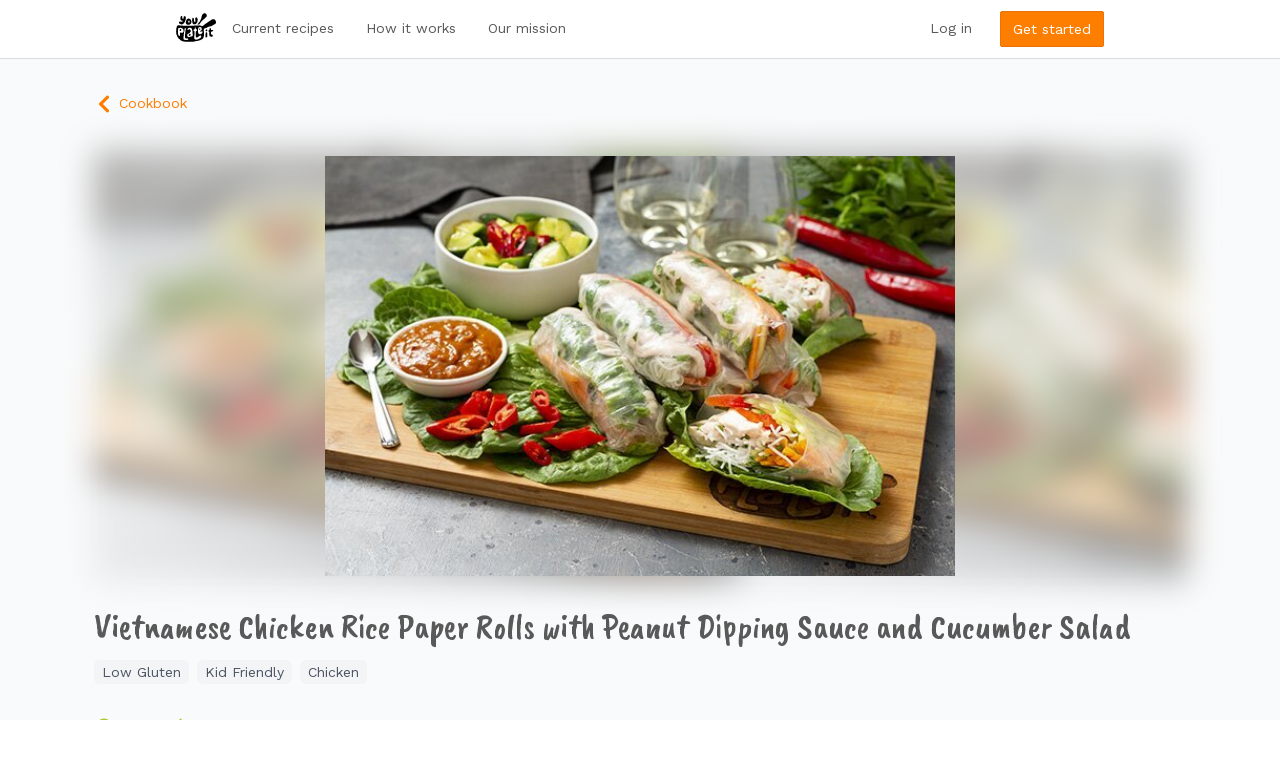

--- FILE ---
content_type: text/html; charset=UTF-8
request_url: https://youplateit.com.au/cookbook/vietnamese-chicken-rice-paper-rolls-with-peanut-dipping-sauce-and-cucumber-salad/
body_size: 73077
content:
<!DOCTYPE html>
<html lang="en-US">
<head>
	<meta charset="UTF-8">
	<title>Vietnamese Chicken Rice Paper Rolls with Peanut Dipping Sauce and Cucumber Salad - You Plate It: Dinnertime Meal Kits Made With Love in Perth</title>

			<link rel="pingback" href="https://youplateit.com.au/xmlrpc.php" />
	<meta name="viewport" content="initial-scale=1.0, user-scalable=no" />
	<meta http-equiv="X-UA-Compatible" content="IE=edge,chrome=1" />
	<meta name="description" content="We make dinner easy by delivering incredible recipes and fresh local ingredients, so you can easily prepare a delicious meal at home." />
	<link rel="dns-prefetch" href="https://connect.facebook.com" />
	<link rel="dns-prefetch" href="https://fonts.gstatic.com" />
	<link rel="dns-prefetch" href="https://www.googletagmanager.com" />

		<style type="text/css">
		img[src$="/logo.svg"] {
			width: 40px;
		}
	</style>
		<!-- W3TC-include-css -->



	<meta name='robots' content='max-image-preview:large' />
	<style>img:is([sizes="auto" i], [sizes^="auto," i]) { contain-intrinsic-size: 3000px 1500px }</style>
	
<!-- Google Tag Manager for WordPress by gtm4wp.com -->
<script data-cfasync="false" data-pagespeed-no-defer>
	var gtm4wp_datalayer_name = "dataLayer";
	var dataLayer = dataLayer || [];
	const gtm4wp_use_sku_instead = 1;
	const gtm4wp_currency = 'AUD';
	const gtm4wp_product_per_impression = false;
	const gtm4wp_clear_ecommerce = false;
</script>
<!-- End Google Tag Manager for WordPress by gtm4wp.com --><link rel='dns-prefetch' href='//youplateit.com.au' />
<link rel='dns-prefetch' href='//www.youtube.com' />
<link rel='stylesheet' id='wp-block-library-css' href='https://youplateit.com.au/wp-includes/css/dist/block-library/style.min.css?ver=6.8.1' type='text/css' media='all' />
<style id='classic-theme-styles-inline-css' type='text/css'>
/*! This file is auto-generated */
.wp-block-button__link{color:#fff;background-color:#32373c;border-radius:9999px;box-shadow:none;text-decoration:none;padding:calc(.667em + 2px) calc(1.333em + 2px);font-size:1.125em}.wp-block-file__button{background:#32373c;color:#fff;text-decoration:none}
</style>
<style id='streamweasels-youtube-integration-style-inline-css' type='text/css'>


</style>
<style id='streamweasels-youtube-embed-style-inline-css' type='text/css'>


</style>
<style id='ypi-image-content-style-inline-css' type='text/css'>
.image-content--feature h2{text-shadow:2px 2px 4px rgba(0,0,0,.33)}@media (min-width:1024px){.image-content--feature h2{text-shadow:none}}

</style>
<style id='ypi-recipes-style-inline-css' type='text/css'>
.recipes a{color:#595959}.recipes a:hover{text-decoration:none}.recipes a:hover img{transform:scale(1.05)}.recipes .button{display:inline-block;margin:1rem auto 0}.recipes__card-thumbnail{min-height:100px}.recipes__card .loading{bottom:0;left:0;position:absolute;right:0;top:0}

</style>
<style id='ypi-testimonial-feature-style-inline-css' type='text/css'>
.testimonial-feature{-webkit-clip-path:inset(0);clip-path:inset(0)}.testimonial-feature:before{background-image:linear-gradient(90deg,hsla(0,0%,100%,.5),hsla(0,0%,100%,0));bottom:0;content:"";display:block;left:0;position:absolute;top:0;width:400px;z-index:1}@media (min-width:1280px){.testimonial-feature__content-wrap{max-width:590px}}

</style>
<style id='global-styles-inline-css' type='text/css'>
:root{--wp--preset--aspect-ratio--square: 1;--wp--preset--aspect-ratio--4-3: 4/3;--wp--preset--aspect-ratio--3-4: 3/4;--wp--preset--aspect-ratio--3-2: 3/2;--wp--preset--aspect-ratio--2-3: 2/3;--wp--preset--aspect-ratio--16-9: 16/9;--wp--preset--aspect-ratio--9-16: 9/16;--wp--preset--color--black: #000000;--wp--preset--color--cyan-bluish-gray: #abb8c3;--wp--preset--color--white: #ffffff;--wp--preset--color--pale-pink: #f78da7;--wp--preset--color--vivid-red: #cf2e2e;--wp--preset--color--luminous-vivid-orange: #ff6900;--wp--preset--color--luminous-vivid-amber: #fcb900;--wp--preset--color--light-green-cyan: #7bdcb5;--wp--preset--color--vivid-green-cyan: #00d084;--wp--preset--color--pale-cyan-blue: #8ed1fc;--wp--preset--color--vivid-cyan-blue: #0693e3;--wp--preset--color--vivid-purple: #9b51e0;--wp--preset--gradient--vivid-cyan-blue-to-vivid-purple: linear-gradient(135deg,rgba(6,147,227,1) 0%,rgb(155,81,224) 100%);--wp--preset--gradient--light-green-cyan-to-vivid-green-cyan: linear-gradient(135deg,rgb(122,220,180) 0%,rgb(0,208,130) 100%);--wp--preset--gradient--luminous-vivid-amber-to-luminous-vivid-orange: linear-gradient(135deg,rgba(252,185,0,1) 0%,rgba(255,105,0,1) 100%);--wp--preset--gradient--luminous-vivid-orange-to-vivid-red: linear-gradient(135deg,rgba(255,105,0,1) 0%,rgb(207,46,46) 100%);--wp--preset--gradient--very-light-gray-to-cyan-bluish-gray: linear-gradient(135deg,rgb(238,238,238) 0%,rgb(169,184,195) 100%);--wp--preset--gradient--cool-to-warm-spectrum: linear-gradient(135deg,rgb(74,234,220) 0%,rgb(151,120,209) 20%,rgb(207,42,186) 40%,rgb(238,44,130) 60%,rgb(251,105,98) 80%,rgb(254,248,76) 100%);--wp--preset--gradient--blush-light-purple: linear-gradient(135deg,rgb(255,206,236) 0%,rgb(152,150,240) 100%);--wp--preset--gradient--blush-bordeaux: linear-gradient(135deg,rgb(254,205,165) 0%,rgb(254,45,45) 50%,rgb(107,0,62) 100%);--wp--preset--gradient--luminous-dusk: linear-gradient(135deg,rgb(255,203,112) 0%,rgb(199,81,192) 50%,rgb(65,88,208) 100%);--wp--preset--gradient--pale-ocean: linear-gradient(135deg,rgb(255,245,203) 0%,rgb(182,227,212) 50%,rgb(51,167,181) 100%);--wp--preset--gradient--electric-grass: linear-gradient(135deg,rgb(202,248,128) 0%,rgb(113,206,126) 100%);--wp--preset--gradient--midnight: linear-gradient(135deg,rgb(2,3,129) 0%,rgb(40,116,252) 100%);--wp--preset--font-size--small: 13px;--wp--preset--font-size--medium: 20px;--wp--preset--font-size--large: 36px;--wp--preset--font-size--x-large: 42px;--wp--preset--spacing--20: 0.44rem;--wp--preset--spacing--30: 0.67rem;--wp--preset--spacing--40: 1rem;--wp--preset--spacing--50: 1.5rem;--wp--preset--spacing--60: 2.25rem;--wp--preset--spacing--70: 3.38rem;--wp--preset--spacing--80: 5.06rem;--wp--preset--shadow--natural: 6px 6px 9px rgba(0, 0, 0, 0.2);--wp--preset--shadow--deep: 12px 12px 50px rgba(0, 0, 0, 0.4);--wp--preset--shadow--sharp: 6px 6px 0px rgba(0, 0, 0, 0.2);--wp--preset--shadow--outlined: 6px 6px 0px -3px rgba(255, 255, 255, 1), 6px 6px rgba(0, 0, 0, 1);--wp--preset--shadow--crisp: 6px 6px 0px rgba(0, 0, 0, 1);}:where(.is-layout-flex){gap: 0.5em;}:where(.is-layout-grid){gap: 0.5em;}body .is-layout-flex{display: flex;}.is-layout-flex{flex-wrap: wrap;align-items: center;}.is-layout-flex > :is(*, div){margin: 0;}body .is-layout-grid{display: grid;}.is-layout-grid > :is(*, div){margin: 0;}:where(.wp-block-columns.is-layout-flex){gap: 2em;}:where(.wp-block-columns.is-layout-grid){gap: 2em;}:where(.wp-block-post-template.is-layout-flex){gap: 1.25em;}:where(.wp-block-post-template.is-layout-grid){gap: 1.25em;}.has-black-color{color: var(--wp--preset--color--black) !important;}.has-cyan-bluish-gray-color{color: var(--wp--preset--color--cyan-bluish-gray) !important;}.has-white-color{color: var(--wp--preset--color--white) !important;}.has-pale-pink-color{color: var(--wp--preset--color--pale-pink) !important;}.has-vivid-red-color{color: var(--wp--preset--color--vivid-red) !important;}.has-luminous-vivid-orange-color{color: var(--wp--preset--color--luminous-vivid-orange) !important;}.has-luminous-vivid-amber-color{color: var(--wp--preset--color--luminous-vivid-amber) !important;}.has-light-green-cyan-color{color: var(--wp--preset--color--light-green-cyan) !important;}.has-vivid-green-cyan-color{color: var(--wp--preset--color--vivid-green-cyan) !important;}.has-pale-cyan-blue-color{color: var(--wp--preset--color--pale-cyan-blue) !important;}.has-vivid-cyan-blue-color{color: var(--wp--preset--color--vivid-cyan-blue) !important;}.has-vivid-purple-color{color: var(--wp--preset--color--vivid-purple) !important;}.has-black-background-color{background-color: var(--wp--preset--color--black) !important;}.has-cyan-bluish-gray-background-color{background-color: var(--wp--preset--color--cyan-bluish-gray) !important;}.has-white-background-color{background-color: var(--wp--preset--color--white) !important;}.has-pale-pink-background-color{background-color: var(--wp--preset--color--pale-pink) !important;}.has-vivid-red-background-color{background-color: var(--wp--preset--color--vivid-red) !important;}.has-luminous-vivid-orange-background-color{background-color: var(--wp--preset--color--luminous-vivid-orange) !important;}.has-luminous-vivid-amber-background-color{background-color: var(--wp--preset--color--luminous-vivid-amber) !important;}.has-light-green-cyan-background-color{background-color: var(--wp--preset--color--light-green-cyan) !important;}.has-vivid-green-cyan-background-color{background-color: var(--wp--preset--color--vivid-green-cyan) !important;}.has-pale-cyan-blue-background-color{background-color: var(--wp--preset--color--pale-cyan-blue) !important;}.has-vivid-cyan-blue-background-color{background-color: var(--wp--preset--color--vivid-cyan-blue) !important;}.has-vivid-purple-background-color{background-color: var(--wp--preset--color--vivid-purple) !important;}.has-black-border-color{border-color: var(--wp--preset--color--black) !important;}.has-cyan-bluish-gray-border-color{border-color: var(--wp--preset--color--cyan-bluish-gray) !important;}.has-white-border-color{border-color: var(--wp--preset--color--white) !important;}.has-pale-pink-border-color{border-color: var(--wp--preset--color--pale-pink) !important;}.has-vivid-red-border-color{border-color: var(--wp--preset--color--vivid-red) !important;}.has-luminous-vivid-orange-border-color{border-color: var(--wp--preset--color--luminous-vivid-orange) !important;}.has-luminous-vivid-amber-border-color{border-color: var(--wp--preset--color--luminous-vivid-amber) !important;}.has-light-green-cyan-border-color{border-color: var(--wp--preset--color--light-green-cyan) !important;}.has-vivid-green-cyan-border-color{border-color: var(--wp--preset--color--vivid-green-cyan) !important;}.has-pale-cyan-blue-border-color{border-color: var(--wp--preset--color--pale-cyan-blue) !important;}.has-vivid-cyan-blue-border-color{border-color: var(--wp--preset--color--vivid-cyan-blue) !important;}.has-vivid-purple-border-color{border-color: var(--wp--preset--color--vivid-purple) !important;}.has-vivid-cyan-blue-to-vivid-purple-gradient-background{background: var(--wp--preset--gradient--vivid-cyan-blue-to-vivid-purple) !important;}.has-light-green-cyan-to-vivid-green-cyan-gradient-background{background: var(--wp--preset--gradient--light-green-cyan-to-vivid-green-cyan) !important;}.has-luminous-vivid-amber-to-luminous-vivid-orange-gradient-background{background: var(--wp--preset--gradient--luminous-vivid-amber-to-luminous-vivid-orange) !important;}.has-luminous-vivid-orange-to-vivid-red-gradient-background{background: var(--wp--preset--gradient--luminous-vivid-orange-to-vivid-red) !important;}.has-very-light-gray-to-cyan-bluish-gray-gradient-background{background: var(--wp--preset--gradient--very-light-gray-to-cyan-bluish-gray) !important;}.has-cool-to-warm-spectrum-gradient-background{background: var(--wp--preset--gradient--cool-to-warm-spectrum) !important;}.has-blush-light-purple-gradient-background{background: var(--wp--preset--gradient--blush-light-purple) !important;}.has-blush-bordeaux-gradient-background{background: var(--wp--preset--gradient--blush-bordeaux) !important;}.has-luminous-dusk-gradient-background{background: var(--wp--preset--gradient--luminous-dusk) !important;}.has-pale-ocean-gradient-background{background: var(--wp--preset--gradient--pale-ocean) !important;}.has-electric-grass-gradient-background{background: var(--wp--preset--gradient--electric-grass) !important;}.has-midnight-gradient-background{background: var(--wp--preset--gradient--midnight) !important;}.has-small-font-size{font-size: var(--wp--preset--font-size--small) !important;}.has-medium-font-size{font-size: var(--wp--preset--font-size--medium) !important;}.has-large-font-size{font-size: var(--wp--preset--font-size--large) !important;}.has-x-large-font-size{font-size: var(--wp--preset--font-size--x-large) !important;}
:where(.wp-block-post-template.is-layout-flex){gap: 1.25em;}:where(.wp-block-post-template.is-layout-grid){gap: 1.25em;}
:where(.wp-block-columns.is-layout-flex){gap: 2em;}:where(.wp-block-columns.is-layout-grid){gap: 2em;}
:root :where(.wp-block-pullquote){font-size: 1.5em;line-height: 1.6;}
</style>
<link rel='stylesheet' id='streamweasels-youtube-slick-css' href='https://youplateit.com.au/wp-content/plugins/streamweasels-youtube-integration/public/dist/slick.min.css?ver=1.3.8' type='text/css' media='all' />
<link rel='stylesheet' id='streamweasels-youtube-css' href='https://youplateit.com.au/wp-content/plugins/streamweasels-youtube-integration/public/dist/streamweasels-youtube-public.min.css?ver=1.3.8' type='text/css' media='all' />
<style id='streamweasels-youtube-inline-css' type='text/css'>

					:root {
						--yt-max-width : none;
						--yt-tile-bg-colour : #F7F7F8;
						--yt-tile-title-colour :#1F1F23;            
						--yt-tile-subtitle-colour: #53535F;
						--yt-tile-rounded-corners: 0;
						--yt-tile-column-count: 4;
						--yt-tile-column-spacing: 10;
						--yt-hover-colour: #FF0000;
						--yt-logo-bg-colour: #fff;
						--yt-logo-border-colour: #fff;
						--yt-feature-controls-bg-colour: #000;
						--yt-feature-controls-arrow-colour: #fff;		
						--yt-showcase-controls-bg-colour: #000;
						--yt-showcase-controls-arrow-colour: #fff;
						--yt-status-vertical-distance: 25;
						--yt-status-horizontal-distance: 25;
						--yt-status-logo-accent-colour: #6441A4;
						--yt-status-logo-background-colour: #6441A4;
						--yt-status-carousel-background-colour: #fff;
						--yt-status-carousel-arrow-colour: #000;																
					}
				
</style>
<link rel='stylesheet' id='follow-up-emails-css' href='https://youplateit.com.au/wp-content/plugins/woocommerce-follow-up-emails/templates/followups.css?ver=4.9.24' type='text/css' media='all' />
<link rel='stylesheet' id='woocommerce-layout-css' href='https://youplateit.com.au/wp-content/plugins/woocommerce/assets/css/woocommerce-layout.css?ver=9.8.3' type='text/css' media='all' />
<link rel='stylesheet' id='woocommerce-smallscreen-css' href='https://youplateit.com.au/wp-content/plugins/woocommerce/assets/css/woocommerce-smallscreen.css?ver=9.8.3' type='text/css' media='only screen and (max-width: 768px)' />
<link rel='stylesheet' id='woocommerce-general-css' href='https://youplateit.com.au/wp-content/plugins/woocommerce/assets/css/woocommerce.css?ver=9.8.3' type='text/css' media='all' />
<style id='woocommerce-inline-inline-css' type='text/css'>
.woocommerce form .form-row .required { visibility: visible; }
</style>
<link rel='stylesheet' id='wprm-template-css' href='https://youplateit.com.au/wp-content/themes/youplateit/wprm-templates/recipe/youplateit/youplateit.min.css?ver=9.6.0' type='text/css' media='all' />
<link rel='stylesheet' id='wc-composite-css-css' href='https://youplateit.com.au/wp-content/plugins/woocommerce-composite-products/assets/css/frontend/woocommerce.css?ver=5.0.3' type='text/css' media='all' />
<link rel='stylesheet' id='brands-styles-css' href='https://youplateit.com.au/wp-content/plugins/woocommerce/assets/css/brands.css?ver=9.8.3' type='text/css' media='all' />
<link rel='stylesheet' id='style-css' href='https://youplateit.com.au/wp-content/themes/youplateit/dist/styles/style.css?ver=1747280083' type='text/css' media='all' />
<script type="text/javascript" data-cfasync='false' src="https://youplateit.com.au/wp-includes/js/jquery/jquery.min.js?ver=3.7.1" id="jquery-core-js"></script>
<script type="text/javascript" src="https://youplateit.com.au/wp-includes/js/jquery/jquery-migrate.min.js?ver=3.4.1" id="jquery-migrate-js"></script>
<script type="text/javascript" src="https://www.youtube.com/iframe_api?ver=6.8.1" id="youTube-API-js"></script>
<script type="text/javascript" src="https://youplateit.com.au/wp-content/plugins/woocommerce-help-scout/assets/js/frontend/image-uploader.min.js?ver=2.5" id="hs-jquery-img-plupload-js"></script>
<link rel="https://api.w.org/" href="https://youplateit.com.au/wp-json/" />
            <style type="text/css">
                #wpadminbar .quicklinks #wp-admin-bar-abus_switch_to_user ul li .ab-item {
                    height: auto;
                }
                #abus_search_text {
                    width: 280px;
                    margin: 0;
                    padding: 0 8px;
                    line-height: 2;
                    min-height: 30px;
                    box-shadow: 0 0 0 transparent;
                    border-radius: 4px;
                    border: 1px solid #7e8993;
                    background-color: #ffffff;
                    color: #32373c;
                    font-size: 14px;
                    box-sizing: border-box;
                    vertical-align: top;
                }
                #abus_search_text:focus {
                    border-color: #007cba;
                    box-shadow: 0 0 0 1px #007cba;
                    outline: 2px solid transparent;
                }
                #abus_search_submit {
                    font-size: 13px;
                    padding: 0 10px;
                    min-height: 30px;
                    border-width: 1px;
                    border-radius: 3px;
                    color: #0071a1;
                    border-color: #0071a1;
                    background-color: #f3f5f6;
                    line-height: 2;
                    box-sizing: border-box;
                    vertical-align: top;
                 }
                 #abus_search_submit:hover {
                    background: #f1f1f1;
                    border-color: #016087;
                    color: #016087;
                 }
            </style>
        <style type="text/css"> html body .wprm-recipe-container { color: #333333; } html body .wprm-recipe-container a.wprm-recipe-print { color: #333333; } html body .wprm-recipe-container a.wprm-recipe-print:hover { color: #333333; } html body .wprm-recipe-container .wprm-recipe { background-color: #ffffff; } html body .wprm-recipe-container .wprm-recipe { border-color: #aaaaaa; } html body .wprm-recipe-container .wprm-recipe-tastefully-simple .wprm-recipe-time-container { border-color: #aaaaaa; } html body .wprm-recipe-container .wprm-recipe .wprm-color-border { border-color: #aaaaaa; } html body .wprm-recipe-container a { color: #000000; } html body .wprm-recipe-container .wprm-recipe-tastefully-simple .wprm-recipe-name { color: #000000; } html body .wprm-recipe-container .wprm-recipe-tastefully-simple .wprm-recipe-header { color: #000000; } html body .wprm-recipe-container h1 { color: #000000; } html body .wprm-recipe-container h2 { color: #000000; } html body .wprm-recipe-container h3 { color: #000000; } html body .wprm-recipe-container h4 { color: #000000; } html body .wprm-recipe-container h5 { color: #000000; } html body .wprm-recipe-container h6 { color: #000000; } html body .wprm-recipe-container svg path { fill: #343434; } html body .wprm-recipe-container svg rect { fill: #343434; } html body .wprm-recipe-container svg polygon { stroke: #343434; } html body .wprm-recipe-container .wprm-rating-star-full svg polygon { fill: #343434; } html body .wprm-recipe-container .wprm-recipe .wprm-color-accent { background-color: #2c3e50; } html body .wprm-recipe-container .wprm-recipe .wprm-color-accent { color: #ffffff; } html body .wprm-recipe-container .wprm-recipe .wprm-color-accent a.wprm-recipe-print { color: #ffffff; } html body .wprm-recipe-container .wprm-recipe .wprm-color-accent a.wprm-recipe-print:hover { color: #ffffff; } html body .wprm-recipe-container .wprm-recipe-colorful .wprm-recipe-header { background-color: #2c3e50; } html body .wprm-recipe-container .wprm-recipe-colorful .wprm-recipe-header { color: #ffffff; } html body .wprm-recipe-container .wprm-recipe-colorful .wprm-recipe-meta > div { background-color: #3498db; } html body .wprm-recipe-container .wprm-recipe-colorful .wprm-recipe-meta > div { color: #ffffff; } html body .wprm-recipe-container .wprm-recipe-colorful .wprm-recipe-meta > div a.wprm-recipe-print { color: #ffffff; } html body .wprm-recipe-container .wprm-recipe-colorful .wprm-recipe-meta > div a.wprm-recipe-print:hover { color: #ffffff; } .wprm-rating-star svg polygon { stroke: #343434; } .wprm-rating-star.wprm-rating-star-full svg polygon { fill: #343434; } html body .wprm-recipe-container .wprm-recipe-instruction-image { text-align: left; } html body .wprm-recipe-container li.wprm-recipe-ingredient { list-style-type: disc; } html body .wprm-recipe-container li.wprm-recipe-instruction { list-style-type: decimal; } .tippy-box[data-theme~="wprm"] { background-color: #333333; color: #FFFFFF; } .tippy-box[data-theme~="wprm"][data-placement^="top"] > .tippy-arrow::before { border-top-color: #333333; } .tippy-box[data-theme~="wprm"][data-placement^="bottom"] > .tippy-arrow::before { border-bottom-color: #333333; } .tippy-box[data-theme~="wprm"][data-placement^="left"] > .tippy-arrow::before { border-left-color: #333333; } .tippy-box[data-theme~="wprm"][data-placement^="right"] > .tippy-arrow::before { border-right-color: #333333; } .tippy-box[data-theme~="wprm"] a { color: #FFFFFF; } .wprm-comment-rating svg { width: 18px !important; height: 18px !important; } img.wprm-comment-rating { width: 90px !important; height: 18px !important; } body { --comment-rating-star-color: #343434; } body { --wprm-popup-font-size: 16px; } body { --wprm-popup-background: #ffffff; } body { --wprm-popup-title: #000000; } body { --wprm-popup-content: #444444; } body { --wprm-popup-button-background: #444444; } body { --wprm-popup-button-text: #ffffff; }</style><style type="text/css">.wprm-glossary-term {color: #5A822B;text-decoration: underline;cursor: help;}</style>
<!-- Google Tag Manager for WordPress by gtm4wp.com -->
<!-- GTM Container placement set to manual -->
<script data-cfasync="false" data-pagespeed-no-defer>
	var dataLayer_content = {"visitorLoginState":"logged-out","visitorType":"visitor-logged-out","visitorRegistrationDate":"","pagePostType":"bloghome"};
	dataLayer.push( dataLayer_content );
</script>
<script data-cfasync="false">
(function(w,d,s,l,i){w[l]=w[l]||[];w[l].push({'gtm.start':
new Date().getTime(),event:'gtm.js'});var f=d.getElementsByTagName(s)[0],
j=d.createElement(s),dl=l!='dataLayer'?'&l='+l:'';j.async=true;j.src=
'//www.googletagmanager.com/gtm.js?id='+i+dl;f.parentNode.insertBefore(j,f);
})(window,document,'script','dataLayer','GTM-5BWKCG');
</script>
<!-- End Google Tag Manager for WordPress by gtm4wp.com -->	<noscript><style>.woocommerce-product-gallery{ opacity: 1 !important; }</style></noscript>
		<link href="https://fonts.googleapis.com/css?family=Work+Sans:400,700" rel="stylesheet">
	<link href="https://fonts.googleapis.com/css?family=Caveat+Brush" rel="stylesheet">
	<link rel="apple-touch-icon" sizes="120x120" href="/apple-touch-icon.png">
	<link rel="icon" type="image/png" sizes="32x32" href="/favicon-32x32.png">
	<link rel="icon" type="image/png" sizes="16x16" href="/favicon-16x16.png">
	<link rel="manifest" href="/site.webmanifest">
	<link rel="mask-icon" href="/safari-pinned-tab.svg" color="#5bbad5">
	<meta name="msapplication-TileColor" content="#da532c">
	<meta name="theme-color" content="#ffffff">
</head>
<body class="blog wp-theme-youplateit theme-youplateit wc-braintree-body woocommerce-no-js">
	
<!-- GTM Container placement set to manual -->
<!-- Google Tag Manager (noscript) -->
				<noscript><iframe src="https://www.googletagmanager.com/ns.html?id=GTM-5BWKCG" height="0" width="0" style="display:none;visibility:hidden" aria-hidden="true"></iframe></noscript>
<!-- End Google Tag Manager (noscript) -->
	<div class="wrapper">
		<div class="header">
			<div class="container">
				<a href="https://youplateit.com.au/" class="header-logo">
					<img src="https://youplateit.com.au/wp-content/themes/youplateit/img/logo.svg" class="header-logoImage" alt="You Plate It: Dinnertime Meal Kits Made With Love in Perth">
				</a>
								<div class="header-auth">
					<ul class='menu'><li class='menu-item '><a href='https://youplateit.com.au/my-account/login/' class='menu-link'>Log in</a><li class='menu-item '><a href='https://youplateit.com.au/sign-up/' class='button button--primary'>Get started</a></ul>				</div>

					<ul class='menu'><li class='menu-item '><a href='https://youplateit.com.au/recipes/' class='menu-link'>Current recipes</a><li class='menu-item '><a href='https://youplateit.com.au/how-it-works/' class='menu-link'>How it works</a><li class='menu-item '><a href='https://youplateit.com.au/our-mission/' class='menu-link'>Our mission</a></ul>						<div class="header-mobileMenu icon-menu"></div>
		</div>
			</div>

<div class="wrapper wrapper--no-padding">
    
    	

<script type="application/ld+json">
	{
		"@context": "https://schema.org/",
		"@type": "Recipe",
		"name": "Vietnamese Chicken Rice Paper Rolls with Peanut Dipping Sauce and Cucumber Salad",
		"image": [
			"https://youplateit.com.au/wp-content/uploads/2024/03/wp-contentuploads202403Vietnamese-Chicken-Rice-Paper-Rolls-0324-Plated.jpg"
		],
		"author": {
			"@type": "Organization",
			"name": "You Plate It"
		},
		"description": "Vietnamese rice paper rolls are incredibly fresh and healthy. Try DIY rice paper rolls and the whole family can get creative! Lay out all the components in this recipe on the table with a large bowl of water, and let everyone make their own!",
		"cookTime": "PT45M",
		"totalTime": "PT45M",
		"recipeYield": "2 servings",
		"recipeCategory": "Dinner",
		"nutrition": {
			"@type": "NutritionInformation",
			"calories": "430 calories"
		},
				"recipeIngredient": [
			"2 Chicken Breast",			"1 Carrot",			"1 Small Bunch Coriander &amp; Mint",			"1 Red Capsicum",			"2 Lebanese Cucumber",			"1 Tbsp Peanut Butter (Smooth)",			"1&frasl;4 Cup Hoisin &amp; Rice Vinegar",			"1 Baby Cos Lettuce",			"1 Garlic Clove",			"1&frasl;2 Tbsp Sambal Oelek",			"100 Gram Rice Vermicelli Noodles",			"1 Red chilli",			"8 Rice Paper Sheets"			],
						"recipeInstructions": [
			{
			"@type": "HowToStep",
			"name": "Poach Chicken",
			"text": "Add the chicken to a pot with enough water to cover it. Bring to a gentle simmer (no big bubbles) and cook for 10-12 minutes until cooked through. Remove from pot and allow to cool a little before shredding.Tip! Use a pot that comfortably fits the chicken but isn't too large. Don't allow the water to boil as the chicken will become tough.",
			"image": "https://youplateit.com.au/wp-content/uploads/2024/03/wp-contentuploads202403Vietnamese-Chicken-Rice-Paper-Rolls-0324-Step-1.jpg"
		},			{
			"@type": "HowToStep",
			"name": "Prepare Ingredients",
			"text": "Boil Kettle. Julienne carrot, 1 cucumber, capsicum. Chop lettuce leaves. Dice the remaining cucumber. Chop chilli. Pick and chop coriander and mint leaves. Add half the chopped herbs to the shredded chicken, season with salt and pepper and mix together. Place rice vermicelli noodles in a bowl and cover in boiling water. Soak for 8-10 minutes then drain.Tip! When swapping the chef selected protein in this recipe, adjust the cooking times and the method to ensure your protein is cooked properly and therefore safe to eat.",
			"image": "https://youplateit.com.au/wp-content/uploads/2024/03/wp-contentuploads202403Vietnamese-Chicken-Rice-Paper-Rolls-0324-Step-2.jpg"
		},			{
			"@type": "HowToStep",
			"name": "Make Rolls",
			"text": "Fill a large bowl with water. Dip the rice paper in the water for 2 seconds (they will still feel hard but will soften as you go). Place the rice paper on a board or the counter. Add the lettuce leaf, shredded chicken, julienne carrot, cucumber, capsicum and noodles to the rice paper (see photo). Fold the sides in, then the bottom and roll up.Tip! Have some wet towels available to cover the rolls when made to stop them drying out.",
			"image": "https://youplateit.com.au/wp-content/uploads/2024/03/wp-contentuploads202403Vietnamese-Chicken-Rice-Paper-Rolls-0324-Step-3.jpg"
		},			{
			"@type": "HowToStep",
			"name": "Prepare Peanut Sauce",
			"text": "Peel and mince garlic. Combine peanut butter, hoisin and rice vinegar, minced garlic, sambal olek (to taste - spicy). Mix together and add a tablespoon or two of water to loosen the sauce to desired thickness.",
			"image": "https://youplateit.com.au/wp-content/uploads/2024/03/wp-contentuploads202403Vietnamese-Chicken-Rice-Paper-Rolls-0324-Step-4.jpg"
		},			{
			"@type": "HowToStep",
			"name": "Prepare Cucumbers Salad",
			"text": "Mix together remaining herbs, diced cucumber and chopped chilli (to taste). Season with oil, salt and pepper.",
			"image": "https://youplateit.com.au/wp-content/uploads/2024/03/wp-contentuploads202403Vietnamese-Chicken-Rice-Paper-Rolls-0324-Step-5.jpg"
		},			{
			"@type": "HowToStep",
			"name": "You Plate It!",
			"text": "Divide rice paper rolls between serving plates and serve with peanut dipping sauce and cucumber salad. Enjoy",
			"image": "https://youplateit.com.au/wp-content/uploads/2024/03/wp-contentuploads202403Vietnamese-Chicken-Rice-Paper-Rolls-0324-Step-6.jpg"
		}			]
			}
    </script>

	<script>
		function handleNavigation(event) {
			event.preventDefault();
			if (window.history.length > 2) {
				window.history.back();
			} else {
				window.location.href = '/cookbook/';
			}
		}
	</script>	
	<div class="cookbook">
		<div class="contained">
			<a href="/cookbook/" class="cookbook__back transition inline-block mt-6 p-3 pl-0" onClick="handleNavigation(event)">
		    	<svg stroke="currentColor" fill="currentColor" stroke-width="0" viewBox="0 0 320 512" height="20px" width="20px" xmlns="http://www.w3.org/2000/svg"><path d="M34.52 239.03L228.87 44.69c9.37-9.37 24.57-9.37 33.94 0l22.67 22.67c9.36 9.36 9.37 24.52.04 33.9L131.49 256l154.02 154.75c9.34 9.38 9.32 24.54-.04 33.9l-22.67 22.67c-9.37 9.37-24.57 9.37-33.94 0L34.52 272.97c-9.37-9.37-9.37-24.57 0-33.94z"></path></svg> Cookbook
			</a>
							<div class="relative mt-2 mb-6 sm:p-4 sm:mt-6">
					<div class="cookbook__hero__letterbox hidden sm:block absolute top-0 left-0 bottom-0 right-0 filter sm:blur-lg opacity-50 bg-contain" style="background-image: url(https://youplateit.com.au/wp-content/uploads/2024/03/wp-contentuploads202403Vietnamese-Chicken-Rice-Paper-Rolls-0324-Plated.jpg)"></div>
					<img src="https://youplateit.com.au/wp-content/uploads/2024/03/wp-contentuploads202403Vietnamese-Chicken-Rice-Paper-Rolls-0324-Plated.jpg" alt="Vietnamese Chicken Rice Paper Rolls with Peanut Dipping Sauce and Cucumber Salad" class="mx-auto block relative z-1  sm:scale-105">
				</div>
						<h1 class="h2 !mt-0">Vietnamese Chicken Rice Paper Rolls with Peanut Dipping Sauce and Cucumber Salad</h1>
			<ul class="cookbook__tags flex m-0 mt-3 p-0 space-x-2">
									<li class="list-none">
						<a href="/cookbook/tags/low-gluten/" class="tag m-0 text-gray-700">Low Gluten</a>
					</li>
									<li class="list-none">
						<a href="/cookbook/tags/kid-friendly/" class="tag m-0 text-gray-700">Kid Friendly</a>
					</li>
									<li class="list-none">
						<a href="/cookbook/tags/chicken/" class="tag m-0 text-gray-700">Chicken</a>
					</li>
							</ul>
			<ul class="m-0 mt-8 p-0 flex cookbook__meta">
				<li title="Cooking time">
					<svg width="20" height="20" viewBox="0 0 20 20" fill="none" xmlns="http://www.w3.org/2000/svg">
    <path fill-rule="evenodd" clip-rule="evenodd" d="M10 17.5C14.1421 17.5 17.5 14.1421 17.5 10C17.5 5.85786 14.1421 2.5 10 2.5C5.85786 2.5 2.5 5.85786 2.5 10C2.5 14.1421 5.85786 17.5 10 17.5ZM10.75 5.41667C10.75 5.00245 10.4142 4.66667 10 4.66667C9.58579 4.66667 9.25 5.00245 9.25 5.41667V9.75C9.25 10.3023 9.69772 10.75 10.25 10.75H12.9167C13.3309 10.75 13.6667 10.4142 13.6667 10C13.6667 9.58579 13.3309 9.25 12.9167 9.25H10.75V5.41667Z" fill="#B4C538"/>
</svg>					45 min
				</li>
				<li title="Calories">
					<svg width="20" height="20" viewBox="0 0 20 20" fill="none" xmlns="http://www.w3.org/2000/svg">
    <path d="M8.44455 2.52442C7.77787 2.99646 3.33301 6.3481 3.33301 11.8003C3.33301 12.6583 3.50545 13.5079 3.84048 14.3005C4.17551 15.0932 4.66657 15.8135 5.28563 16.4202C5.90469 17.0268 6.63961 17.5081 7.44845 17.8364C8.23391 18.1553 9.07414 18.3239 9.9238 18.3333C7.85488 18.2937 6.19015 16.6377 6.19015 14.6007C6.19015 14.4163 6.20379 14.2351 6.23012 14.0579C6.23125 14.0473 6.23261 14.0367 6.23422 14.0261C6.55367 11.9225 8.52852 10.1366 9.48355 9.38344C9.78872 9.14277 10.2108 9.14277 10.5159 9.38345C11.4709 10.1366 13.4457 11.9225 13.7651 14.0261C13.7667 14.0367 13.7681 14.0473 13.7692 14.0579C13.7956 14.2351 13.8092 14.4163 13.8092 14.6007C13.8092 16.6377 12.1445 18.2937 10.0756 18.3333C10.9252 18.3239 11.7654 18.1553 12.5509 17.8364C13.3597 17.5081 14.0947 17.0268 14.7137 16.4202C15.3328 15.8135 15.8238 15.0932 16.1589 14.3005C16.4826 13.5347 16.6545 12.7158 16.6657 11.8875C16.6661 11.8768 16.6663 11.866 16.6663 11.8552L16.6663 11.8257L16.6663 11.8004C16.6412 7.84237 13.9086 5.68221 13.4105 5.32119C13.3638 5.28735 13.3017 5.28773 13.255 5.32158C13.0552 5.46639 12.4988 5.89855 11.9013 6.61807C11.8332 6.70013 11.6992 6.68444 11.6531 6.58878C10.5305 4.26048 8.97521 2.8473 8.60783 2.53347C8.56043 2.49298 8.49551 2.48833 8.44455 2.52442Z" fill="#B4C538"/>
</svg>					430 calories
				</li>
			</ul>			
			
			<p class="mt-3">Vietnamese rice paper rolls are incredibly fresh and healthy. Try DIY rice paper rolls and the whole family can get creative! Lay out all the components in this recipe on the table with a large bowl of water, and let everyone make their own!</p>
			
							<div class="p-2.5 pb-4 bg-white border rounded my-6">
					<h2 class="m-0 h4">Number of servings</h2>
					<select class="w-full border p-2.5 rounded" id="cookbook-serving-toggle">
													<option selected="selected" value="2">2 servings</option>
													<option  value="3">3 servings</option>
													<option  value="4">4 servings</option>
											</select>
				</div>

													<div class="cookbook__ingredients block" data-cookbook-servings="2">
						<div class="w-full border p-2.5 bg-white rounded mb-6">
							<h2 class="h4">Ingredients</h2>
																							<ul class="grid p-0 sm:grid-cols-2 lg:grid-cols-3 gap-3 mb-6 lg:gap-4">
																																																																																							<li class="flex items-center">
																									<span class="block mr-3 w-10 h-10">
														<img class="w-10 h-10 object-cover" src="https://youplateit.com.au/wp-content/uploads/2022/08/Chicken-Breast.jpg" alt="2 Chicken Breast">
													</span>
																								<span>2 Chicken Breast</span>
											</li>
																																								<li class="flex items-center">
																									<span class="block mr-3 w-10 h-10">
														<img class="w-10 h-10 object-cover" src="https://youplateit.com.au/wp-content/uploads/2022/08/Carrot.jpg" alt="1 Carrot">
													</span>
																								<span>1 Carrot</span>
											</li>
																																								<li class="flex items-center">
																									<span class="block mr-3 w-10 h-10">
														<img class="w-10 h-10 object-cover" src="https://youplateit.com.au/wp-content/uploads/2022/11/Coriander-Mint.jpg" alt="1 Small Bunch Coriander &amp; Mint">
													</span>
																								<span>1 Small Bunch Coriander &amp; Mint</span>
											</li>
																																								<li class="flex items-center">
																									<span class="block mr-3 w-10 h-10">
														<img class="w-10 h-10 object-cover" src="https://youplateit.com.au/wp-content/uploads/2023/05/Red-Capsicum.jpg" alt="1 Red Capsicum">
													</span>
																								<span>1 Red Capsicum</span>
											</li>
																																								<li class="flex items-center">
																									<span class="block mr-3 w-10 h-10">
														<img class="w-10 h-10 object-cover" src="https://youplateit.com.au/wp-content/uploads/2022/11/Lebanese-Cucumber.jpg" alt="2 Lebanese Cucumber">
													</span>
																								<span>2 Lebanese Cucumber</span>
											</li>
																																								<li class="flex items-center">
																									<span class="block mr-3 w-10 h-10">
														<img class="w-10 h-10 object-cover" src="https://youplateit.com.au/wp-content/uploads/2023/11/Peanut-Butter-Smooth.jpg" alt="1 Tbsp Peanut Butter (Smooth)">
													</span>
																								<span>1 Tbsp Peanut Butter (Smooth)</span>
											</li>
																																								<li class="flex items-center">
																									<span class="block mr-3 w-10 h-10">
														<img class="w-10 h-10 object-cover" src="https://youplateit.com.au/wp-content/uploads/2024/01/Soy-Sauce-Rice-Vinegar-Hoisin.jpg" alt="1&frasl;4 Cup Hoisin &amp; Rice Vinegar">
													</span>
																								<span><sup>1</sup>&frasl;<sub>4</sub> Cup Hoisin &amp; Rice Vinegar</span>
											</li>
																																								<li class="flex items-center">
																									<span class="block mr-3 w-10 h-10">
														<img class="w-10 h-10 object-cover" src="https://youplateit.com.au/wp-content/uploads/2022/08/Baby-Cos-Lettuce.jpg" alt="1 Baby Cos Lettuce">
													</span>
																								<span>1 Baby Cos Lettuce</span>
											</li>
																																								<li class="flex items-center">
																									<span class="block mr-3 w-10 h-10">
														<img class="w-10 h-10 object-cover" src="https://youplateit.com.au/wp-content/uploads/2022/08/Garlic-Clove-150x150.jpg" alt="1 Garlic Clove">
													</span>
																								<span>1 Garlic Clove</span>
											</li>
																																								<li class="flex items-center">
																									<span class="block mr-3 w-10 h-10">
														<img class="w-10 h-10 object-cover" src="https://youplateit.com.au/wp-content/uploads/2023/01/Sambal-Oelek.jpg" alt="1&frasl;2 Tbsp Sambal Oelek">
													</span>
																								<span><sup>1</sup>&frasl;<sub>2</sub> Tbsp Sambal Oelek</span>
											</li>
																																								<li class="flex items-center">
																									<span class="block mr-3 w-10 h-10">
														<img class="w-10 h-10 object-cover" src="https://youplateit.com.au/wp-content/uploads/2022/11/Rice-Vermicelli-Noodles.jpg" alt="100 Gram Rice Vermicelli Noodles">
													</span>
																								<span>100 Gram Rice Vermicelli Noodles</span>
											</li>
																																								<li class="flex items-center">
																									<span class="block mr-3 w-10 h-10">
														<img class="w-10 h-10 object-cover" src="https://youplateit.com.au/wp-content/uploads/2022/08/Red-chilli.jpg" alt="1 Red chilli">
													</span>
																								<span>1 Red chilli</span>
											</li>
																																								<li class="flex items-center">
																									<span class="block mr-3 w-10 h-10">
														<img class="w-10 h-10 object-cover" src="https://youplateit.com.au/wp-content/uploads//2020/10/Rice Paper Rolls.jpg" alt="8 Rice Paper Sheets">
													</span>
																								<span>8 Rice Paper Sheets</span>
											</li>
																											</ul>
													</div>
					</div>
									<div class="cookbook__ingredients hidden" data-cookbook-servings="3">
						<div class="w-full border p-2.5 bg-white rounded mb-6">
							<h2 class="h4">Ingredients</h2>
																							<ul class="grid p-0 sm:grid-cols-2 lg:grid-cols-3 gap-3 mb-6 lg:gap-4">
																																																																																							<li class="flex items-center">
																									<span class="block mr-3 w-10 h-10">
														<img class="w-10 h-10 object-cover" src="https://youplateit.com.au/wp-content/uploads/2022/08/Chicken-Breast.jpg" alt="3 Chicken Breast">
													</span>
																								<span>3 Chicken Breast</span>
											</li>
																																								<li class="flex items-center">
																									<span class="block mr-3 w-10 h-10">
														<img class="w-10 h-10 object-cover" src="https://youplateit.com.au/wp-content/uploads/2022/08/Carrot.jpg" alt="2 Carrot">
													</span>
																								<span>2 Carrot</span>
											</li>
																																								<li class="flex items-center">
																									<span class="block mr-3 w-10 h-10">
														<img class="w-10 h-10 object-cover" src="https://youplateit.com.au/wp-content/uploads/2022/11/Coriander-Mint.jpg" alt="1 Bunch Coriander &amp; Mint">
													</span>
																								<span>1 Bunch Coriander &amp; Mint</span>
											</li>
																																								<li class="flex items-center">
																									<span class="block mr-3 w-10 h-10">
														<img class="w-10 h-10 object-cover" src="https://youplateit.com.au/wp-content/uploads/2023/05/Red-Capsicum.jpg" alt="1 Red Capsicum">
													</span>
																								<span>1 Red Capsicum</span>
											</li>
																																								<li class="flex items-center">
																									<span class="block mr-3 w-10 h-10">
														<img class="w-10 h-10 object-cover" src="https://youplateit.com.au/wp-content/uploads/2022/11/Lebanese-Cucumber.jpg" alt="3 Lebanese Cucumber">
													</span>
																								<span>3 Lebanese Cucumber</span>
											</li>
																																								<li class="flex items-center">
																									<span class="block mr-3 w-10 h-10">
														<img class="w-10 h-10 object-cover" src="https://youplateit.com.au/wp-content/uploads/2023/11/Peanut-Butter-Smooth.jpg" alt="1 1&frasl;2 Tbsp Peanut Butter (Smooth)">
													</span>
																								<span>1 <sup>1</sup>&frasl;<sub>2</sub> Tbsp Peanut Butter (Smooth)</span>
											</li>
																																								<li class="flex items-center">
																									<span class="block mr-3 w-10 h-10">
														<img class="w-10 h-10 object-cover" src="https://youplateit.com.au/wp-content/uploads/2024/01/Soy-Sauce-Rice-Vinegar-Hoisin.jpg" alt="1&frasl;3 Cup Hoisin &amp; Rice Vinegar">
													</span>
																								<span><sup>1</sup>&frasl;<sub>3</sub> Cup Hoisin &amp; Rice Vinegar</span>
											</li>
																																								<li class="flex items-center">
																									<span class="block mr-3 w-10 h-10">
														<img class="w-10 h-10 object-cover" src="https://youplateit.com.au/wp-content/uploads/2022/08/Baby-Cos-Lettuce.jpg" alt="1 Baby Cos Lettuce">
													</span>
																								<span>1 Baby Cos Lettuce</span>
											</li>
																																								<li class="flex items-center">
																									<span class="block mr-3 w-10 h-10">
														<img class="w-10 h-10 object-cover" src="https://youplateit.com.au/wp-content/uploads/2022/08/Garlic-Clove-150x150.jpg" alt="1 Garlic Clove">
													</span>
																								<span>1 Garlic Clove</span>
											</li>
																																								<li class="flex items-center">
																									<span class="block mr-3 w-10 h-10">
														<img class="w-10 h-10 object-cover" src="https://youplateit.com.au/wp-content/uploads/2023/01/Sambal-Oelek.jpg" alt="3&frasl;4 Tbsp Sambal Oelek">
													</span>
																								<span><sup>3</sup>&frasl;<sub>4</sub> Tbsp Sambal Oelek</span>
											</li>
																																								<li class="flex items-center">
																									<span class="block mr-3 w-10 h-10">
														<img class="w-10 h-10 object-cover" src="https://youplateit.com.au/wp-content/uploads/2022/11/Rice-Vermicelli-Noodles.jpg" alt="150 Gram Rice Vermicelli Noodles">
													</span>
																								<span>150 Gram Rice Vermicelli Noodles</span>
											</li>
																																								<li class="flex items-center">
																									<span class="block mr-3 w-10 h-10">
														<img class="w-10 h-10 object-cover" src="https://youplateit.com.au/wp-content/uploads/2022/08/Red-chilli.jpg" alt="1 Red chilli">
													</span>
																								<span>1 Red chilli</span>
											</li>
																																								<li class="flex items-center">
																									<span class="block mr-3 w-10 h-10">
														<img class="w-10 h-10 object-cover" src="https://youplateit.com.au/wp-content/uploads//2020/10/Rice Paper Rolls.jpg" alt="12 Rice Paper Sheets">
													</span>
																								<span>12 Rice Paper Sheets</span>
											</li>
																											</ul>
													</div>
					</div>
									<div class="cookbook__ingredients hidden" data-cookbook-servings="4">
						<div class="w-full border p-2.5 bg-white rounded mb-6">
							<h2 class="h4">Ingredients</h2>
																							<ul class="grid p-0 sm:grid-cols-2 lg:grid-cols-3 gap-3 mb-6 lg:gap-4">
																																																																																							<li class="flex items-center">
																									<span class="block mr-3 w-10 h-10">
														<img class="w-10 h-10 object-cover" src="https://youplateit.com.au/wp-content/uploads/2022/08/Chicken-Breast.jpg" alt="4 Chicken Breast">
													</span>
																								<span>4 Chicken Breast</span>
											</li>
																																								<li class="flex items-center">
																									<span class="block mr-3 w-10 h-10">
														<img class="w-10 h-10 object-cover" src="https://youplateit.com.au/wp-content/uploads/2022/08/Carrot.jpg" alt="2 Carrot">
													</span>
																								<span>2 Carrot</span>
											</li>
																																								<li class="flex items-center">
																									<span class="block mr-3 w-10 h-10">
														<img class="w-10 h-10 object-cover" src="https://youplateit.com.au/wp-content/uploads/2022/11/Coriander-Mint.jpg" alt="1 Bunch Coriander &amp; Mint">
													</span>
																								<span>1 Bunch Coriander &amp; Mint</span>
											</li>
																																								<li class="flex items-center">
																									<span class="block mr-3 w-10 h-10">
														<img class="w-10 h-10 object-cover" src="https://youplateit.com.au/wp-content/uploads/2023/05/Red-Capsicum.jpg" alt="2 Red Capsicum">
													</span>
																								<span>2 Red Capsicum</span>
											</li>
																																								<li class="flex items-center">
																									<span class="block mr-3 w-10 h-10">
														<img class="w-10 h-10 object-cover" src="https://youplateit.com.au/wp-content/uploads/2022/11/Lebanese-Cucumber.jpg" alt="4 Lebanese Cucumber">
													</span>
																								<span>4 Lebanese Cucumber</span>
											</li>
																																								<li class="flex items-center">
																									<span class="block mr-3 w-10 h-10">
														<img class="w-10 h-10 object-cover" src="https://youplateit.com.au/wp-content/uploads/2023/11/Peanut-Butter-Smooth.jpg" alt="2 Tbsp Peanut Butter (Smooth)">
													</span>
																								<span>2 Tbsp Peanut Butter (Smooth)</span>
											</li>
																																								<li class="flex items-center">
																									<span class="block mr-3 w-10 h-10">
														<img class="w-10 h-10 object-cover" src="https://youplateit.com.au/wp-content/uploads/2024/01/Soy-Sauce-Rice-Vinegar-Hoisin.jpg" alt="1&frasl;2 Cup Hoisin &amp; Rice Vinegar">
													</span>
																								<span><sup>1</sup>&frasl;<sub>2</sub> Cup Hoisin &amp; Rice Vinegar</span>
											</li>
																																								<li class="flex items-center">
																									<span class="block mr-3 w-10 h-10">
														<img class="w-10 h-10 object-cover" src="https://youplateit.com.au/wp-content/uploads/2022/08/Baby-Cos-Lettuce.jpg" alt="2 Baby Cos Lettuce">
													</span>
																								<span>2 Baby Cos Lettuce</span>
											</li>
																																								<li class="flex items-center">
																									<span class="block mr-3 w-10 h-10">
														<img class="w-10 h-10 object-cover" src="https://youplateit.com.au/wp-content/uploads/2022/08/Garlic-Clove-150x150.jpg" alt="2 Garlic Clove">
													</span>
																								<span>2 Garlic Clove</span>
											</li>
																																								<li class="flex items-center">
																									<span class="block mr-3 w-10 h-10">
														<img class="w-10 h-10 object-cover" src="https://youplateit.com.au/wp-content/uploads/2023/01/Sambal-Oelek.jpg" alt="1 Tbsp Sambal Oelek">
													</span>
																								<span>1 Tbsp Sambal Oelek</span>
											</li>
																																								<li class="flex items-center">
																									<span class="block mr-3 w-10 h-10">
														<img class="w-10 h-10 object-cover" src="https://youplateit.com.au/wp-content/uploads/2022/11/Rice-Vermicelli-Noodles.jpg" alt="200 Gram Rice Vermicelli Noodles">
													</span>
																								<span>200 Gram Rice Vermicelli Noodles</span>
											</li>
																																								<li class="flex items-center">
																									<span class="block mr-3 w-10 h-10">
														<img class="w-10 h-10 object-cover" src="https://youplateit.com.au/wp-content/uploads/2022/08/Red-chilli.jpg" alt="2 Red chilli">
													</span>
																								<span>2 Red chilli</span>
											</li>
																																								<li class="flex items-center">
																									<span class="block mr-3 w-10 h-10">
														<img class="w-10 h-10 object-cover" src="https://youplateit.com.au/wp-content/uploads//2020/10/Rice Paper Rolls.jpg" alt="16 Rice Paper Sheets">
													</span>
																								<span>16 Rice Paper Sheets</span>
											</li>
																											</ul>
													</div>
					</div>
				
				
<div class="cookbook__register w-full h-[250px] lg:h-[300px] bg-orange-199 flex sm:justify-center overflow-hidden relative p-3">
    <img src="/wp-content/themes/youplateit/img/cookbook/salad.png" class="hidden md:block">
    <img src="/wp-content/themes/youplateit/img/cookbook/bowl.png">
    <svg width="234" height="120" viewBox="0 0 234 120" fill="none" xmlns="http://www.w3.org/2000/svg">
        <path d="M232.22 118.5C221.102 116.152 196.498 105.562 197.521 88.9119C198.096 79.536 209.074 80.0924 213.016 87.2974C216.398 93.4799 215.813 108.339 207.441 110.762C189.342 116 170.836 108.315 154.411 101.447C130.432 91.4196 106.618 71.5778 94.2379 48.2845C89.4285 39.2356 75.0574 0.921932 98.239 1.70016C134.999 2.93423 139.031 53.7692 123.117 78.2842C116.448 88.5566 101.598 94.4764 89.9179 95.4195C77.0156 96.4612 57.8949 85.6199 56.2352 71.6824C54.8703 60.2203 67.04 65.4395 69.4793 73.0659C73.0561 84.2487 62.7866 91.675 52.6796 91.2795C36.139 90.6323 23.5507 80.557 13.3172 68.3341C10.2975 64.7274 4.41599 55.2217 3.65421 50.42C2.96141 46.0532 2.9668 48.7465 3.4337 51.6895C3.87111 54.4466 1.89068 57.0846 1.71634 59.9236C1.65504 60.9219 3.31327 54.8112 3.42621 52.972C3.96331 44.2257 15.2404 52.072 20.082 53.3533" stroke="#FFCCA5" stroke-width="2" stroke-linecap="round"/>
    </svg>
    <div class="max-w-[50%] xs:max-w-[66%] sm:mx-auto self-center text-center sm:max-w-[285px] xl:max-w-[355px] bg-orange-199">
        <h3>Perth's local meal kit putting fresh first</h3>
        <p>Fresh and local ingredients sourced from WA farms and local Perth suppliers.</p>
        <a href="/sign-up" class="button button--primary my-2">Get started</a>
    </div>
</div>
																	<div class="cookbook__steps block" data-cookbook-servings="2">	
						<h2 class="h2 !mt-8 !mb-4">Step-by-step instructions</h2>
													<div class="my-6 bg-white rounded p-4 border">
																<h2 class="h4 lowercase first-letter:capitalize">First Things First</h2>
																<div class="space-y-1.5">
									<p>Our vegetables and fruit come as fresh as can be, so please give them a quick wash before you get started.</p>
<p>As well as your basic cooking tools, you will need...</p>
<p><strong>Kettle<br />
Pot<br />
Bowl</strong></p>

								</div>
							</div>
						
																					<div class="grid sm:grid-cols-2 gap-4">
																			<div class="flex flex-col bg-white rounded border">
    <div class="cookbook__step-image mb-2">
        <img src=https://youplateit.com.au/wp-content/uploads/2024/03/wp-contentuploads202403Vietnamese-Chicken-Rice-Paper-Rolls-0324-Step-1.jpg alt="Step 1">
    </div>
    <div class="p-4">
                            <h3 class="h5 flex items-center !mt-0 !mb-4">
                <span class="cookbook__step-dot bg-green-600 rounded-full w-6 h-6 inline-block relative mr-2 text-white text-base">
                    <span>1</span>
                </span>
                                                    Poach Chicken
                            </h3>
                <div class="space-y-2.5 mt-2">
            <p>Add the chicken to a pot with enough water to cover it. Bring to a gentle simmer (no big bubbles) and cook for 10-12 minutes until cooked through. Remove from pot and allow to cool a little before shredding.</p>
<p><strong>Tip! </strong>Use a pot that comfortably fits the chicken but isn't too large. Don't allow the water to boil as the chicken will become tough.</p>

        </div>
    </div>
</div>																			<div class="flex flex-col bg-white rounded border">
    <div class="cookbook__step-image mb-2">
        <img src=https://youplateit.com.au/wp-content/uploads/2024/03/wp-contentuploads202403Vietnamese-Chicken-Rice-Paper-Rolls-0324-Step-2.jpg alt="Step 2">
    </div>
    <div class="p-4">
                            <h3 class="h5 flex items-center !mt-0 !mb-4">
                <span class="cookbook__step-dot bg-green-600 rounded-full w-6 h-6 inline-block relative mr-2 text-white text-base">
                    <span>2</span>
                </span>
                                                    Prepare Ingredients
                            </h3>
                <div class="space-y-2.5 mt-2">
            <p>Boil Kettle. Julienne <strong>carrot, 1 cucumber, capsicum</strong>. Chop <strong>lettuce</strong> leaves. Dice the remaining <strong>cucumber</strong>. Chop <strong>chilli</strong>. Pick and chop <strong>coriander</strong> and <strong>mint</strong> leaves. Add half the <strong>chopped herbs</strong> to the <strong>shredded chicken</strong>, season with <strong>salt</strong> and <strong>pepper</strong> and mix together. Place <strong>rice vermicelli noodles</strong> in a bowl and cover in boiling water. Soak for 8-10 minutes then drain.</p>
<p><strong>Tip! </strong>When swapping the chef selected protein in this recipe, adjust the cooking times and the method to ensure your protein is cooked properly and therefore safe to eat.</p>

        </div>
    </div>
</div>																			<div class="flex flex-col bg-white rounded border">
    <div class="cookbook__step-image mb-2">
        <img src=https://youplateit.com.au/wp-content/uploads/2024/03/wp-contentuploads202403Vietnamese-Chicken-Rice-Paper-Rolls-0324-Step-3.jpg alt="Step 3">
    </div>
    <div class="p-4">
                            <h3 class="h5 flex items-center !mt-0 !mb-4">
                <span class="cookbook__step-dot bg-green-600 rounded-full w-6 h-6 inline-block relative mr-2 text-white text-base">
                    <span>3</span>
                </span>
                                                    Make Rolls
                            </h3>
                <div class="space-y-2.5 mt-2">
            <p>Fill a large bowl with water. Dip the <strong>rice</strong> <strong>paper</strong> in the water for 2 seconds (they will still feel hard but will soften as you go). Place the rice paper on a board or the counter. Add the <strong>lettuce</strong> leaf, shredded <strong>chicken</strong>, julienne <strong>carrot</strong>, <strong>cucumber</strong>, <strong>capsicum</strong> and <strong>noodles</strong> to the rice paper (see photo). Fold the sides in, then the bottom and roll up.</p>
<p><strong>Tip! </strong>Have some wet towels available to cover the rolls when made to stop them drying out.</p>

        </div>
    </div>
</div>																			<div class="flex flex-col bg-white rounded border">
    <div class="cookbook__step-image mb-2">
        <img src=https://youplateit.com.au/wp-content/uploads/2024/03/wp-contentuploads202403Vietnamese-Chicken-Rice-Paper-Rolls-0324-Step-4.jpg alt="Step 4">
    </div>
    <div class="p-4">
                            <h3 class="h5 flex items-center !mt-0 !mb-4">
                <span class="cookbook__step-dot bg-green-600 rounded-full w-6 h-6 inline-block relative mr-2 text-white text-base">
                    <span>4</span>
                </span>
                                                    Prepare Peanut Sauce
                            </h3>
                <div class="space-y-2.5 mt-2">
            <p>Peel and mince <strong>garlic</strong>. Combine <strong>peanut</strong> <strong>butter</strong>, <strong>hoisin and rice vinegar, minced garlic, sambal olek </strong>(to taste - spicy). Mix together and add a tablespoon or two of water to loosen the sauce to desired thickness.</p>

        </div>
    </div>
</div>																			<div class="flex flex-col bg-white rounded border">
    <div class="cookbook__step-image mb-2">
        <img src=https://youplateit.com.au/wp-content/uploads/2024/03/wp-contentuploads202403Vietnamese-Chicken-Rice-Paper-Rolls-0324-Step-5.jpg alt="Step 5">
    </div>
    <div class="p-4">
                            <h3 class="h5 flex items-center !mt-0 !mb-4">
                <span class="cookbook__step-dot bg-green-600 rounded-full w-6 h-6 inline-block relative mr-2 text-white text-base">
                    <span>5</span>
                </span>
                                                    Prepare Cucumbers Salad
                            </h3>
                <div class="space-y-2.5 mt-2">
            <p>Mix together remaining <strong>herbs</strong>, <strong>diced cucumber</strong> and chopped <strong>chilli</strong> (to taste). Season with <strong>oil</strong>, <strong>salt</strong> and <strong>pepper</strong>.</p>

        </div>
    </div>
</div>																			<div class="flex flex-col bg-white rounded border">
    <div class="cookbook__step-image mb-2">
        <img src=https://youplateit.com.au/wp-content/uploads/2024/03/wp-contentuploads202403Vietnamese-Chicken-Rice-Paper-Rolls-0324-Step-6.jpg alt="Step 6">
    </div>
    <div class="p-4">
                            <h3 class="h5 flex items-center !mt-0 !mb-4">
                <span class="cookbook__step-dot bg-green-600 rounded-full w-6 h-6 inline-block relative mr-2 text-white text-base">
                    <span>6</span>
                </span>
                                                    You Plate It!
                            </h3>
                <div class="space-y-2.5 mt-2">
            <p>Divide <strong>rice paper rolls </strong>between serving plates and serve with <strong>peanut dipping sauce</strong> and <strong>cucumber salad</strong>. Enjoy</p>

        </div>
    </div>
</div>																	</div>
																																												</div>
									<div class="cookbook__steps hidden" data-cookbook-servings="3">	
						<h2 class="h2 !mt-8 !mb-4">Step-by-step instructions</h2>
													<div class="my-6 bg-white rounded p-4 border">
																<h2 class="h4 lowercase first-letter:capitalize">First Things First</h2>
																<div class="space-y-1.5">
									<p>Our vegetables and fruit come as fresh as can be, so please give them a quick wash before you get started.</p>
<p>As well as your basic cooking tools, you will need...</p>
<p><strong>Kettle<br />
Pot<br />
Bowl</strong></p>

								</div>
							</div>
						
																																															<div class="grid sm:grid-cols-2 gap-4">
																			<div class="flex flex-col bg-white rounded border">
    <div class="cookbook__step-image mb-2">
        <img src=https://youplateit.com.au/wp-content/uploads/2024/03/wp-contentuploads202403Vietnamese-Chicken-Rice-Paper-Rolls-0324-Step-1.jpg alt="Step 1">
    </div>
    <div class="p-4">
                            <h3 class="h5 flex items-center !mt-0 !mb-4">
                <span class="cookbook__step-dot bg-green-600 rounded-full w-6 h-6 inline-block relative mr-2 text-white text-base">
                    <span>1</span>
                </span>
                                                    Poach Chicken
                            </h3>
                <div class="space-y-2.5 mt-2">
            <p>Add the chicken to a pot with enough water to cover it. Bring to a gentle simmer (no big bubbles) and cook for 10-12 minutes until cooked through. Remove from pot and allow to cool a little before shredding.</p>
<p><strong>Tip! </strong>Use a pot that comfortably fits the chicken but isn't too large. Don't allow the water to boil as the chicken will become tough.</p>

        </div>
    </div>
</div>																			<div class="flex flex-col bg-white rounded border">
    <div class="cookbook__step-image mb-2">
        <img src=https://youplateit.com.au/wp-content/uploads/2024/03/wp-contentuploads202403Vietnamese-Chicken-Rice-Paper-Rolls-0324-Step-2.jpg alt="Step 2">
    </div>
    <div class="p-4">
                            <h3 class="h5 flex items-center !mt-0 !mb-4">
                <span class="cookbook__step-dot bg-green-600 rounded-full w-6 h-6 inline-block relative mr-2 text-white text-base">
                    <span>2</span>
                </span>
                                                    Prepare Ingredients
                            </h3>
                <div class="space-y-2.5 mt-2">
            <p>Boil Kettle. Julienne <strong>carrot, 1 cucumber, capsicum</strong>. Chop <strong>lettuce</strong> leaves. Dice the remaining <strong>cucumber</strong>. Chop <strong>chilli</strong>. Pick and chop <strong>coriander</strong> and <strong>mint</strong> leaves. Add half the <strong>chopped herbs</strong> to the <strong>shredded chicken</strong>, season with <strong>salt</strong> and <strong>pepper</strong> and mix together. Place <strong>rice vermicelli noodles</strong> in a bowl and cover in boiling water. Soak for 8-10 minutes then drain.</p>
<p><strong>Tip! </strong>When swapping the chef selected protein in this recipe, adjust the cooking times and the method to ensure your protein is cooked properly and therefore safe to eat.</p>

        </div>
    </div>
</div>																			<div class="flex flex-col bg-white rounded border">
    <div class="cookbook__step-image mb-2">
        <img src=https://youplateit.com.au/wp-content/uploads/2024/03/wp-contentuploads202403Vietnamese-Chicken-Rice-Paper-Rolls-0324-Step-3.jpg alt="Step 3">
    </div>
    <div class="p-4">
                            <h3 class="h5 flex items-center !mt-0 !mb-4">
                <span class="cookbook__step-dot bg-green-600 rounded-full w-6 h-6 inline-block relative mr-2 text-white text-base">
                    <span>3</span>
                </span>
                                                    Make Rolls
                            </h3>
                <div class="space-y-2.5 mt-2">
            <p>Fill a large bowl with water. Dip the <strong>rice</strong> <strong>paper</strong> in the water for 2 seconds (they will still feel hard but will soften as you go). Place the rice paper on a board or the counter. Add the <strong>lettuce</strong> leaf, shredded <strong>chicken</strong>, julienne <strong>carrot</strong>, <strong>cucumber</strong>, <strong>capsicum</strong> and <strong>noodles</strong> to the rice paper (see photo). Fold the sides in, then the bottom and roll up.</p>
<p><strong>Tip! </strong>Have some wet towels available to cover the rolls when made to stop them drying out.</p>

        </div>
    </div>
</div>																			<div class="flex flex-col bg-white rounded border">
    <div class="cookbook__step-image mb-2">
        <img src=https://youplateit.com.au/wp-content/uploads/2024/03/wp-contentuploads202403Vietnamese-Chicken-Rice-Paper-Rolls-0324-Step-4.jpg alt="Step 4">
    </div>
    <div class="p-4">
                            <h3 class="h5 flex items-center !mt-0 !mb-4">
                <span class="cookbook__step-dot bg-green-600 rounded-full w-6 h-6 inline-block relative mr-2 text-white text-base">
                    <span>4</span>
                </span>
                                                    Prepare Peanut Sauce
                            </h3>
                <div class="space-y-2.5 mt-2">
            <p>Peel and mince <strong>garlic</strong>. Combine <strong>peanut</strong> <strong>butter</strong>, <strong>hoisin and rice vinegar, minced garlic, sambal olek </strong>(to taste - spicy). Mix together and add a tablespoon or two of water to loosen the sauce to desired thickness.</p>

        </div>
    </div>
</div>																			<div class="flex flex-col bg-white rounded border">
    <div class="cookbook__step-image mb-2">
        <img src=https://youplateit.com.au/wp-content/uploads/2024/03/wp-contentuploads202403Vietnamese-Chicken-Rice-Paper-Rolls-0324-Step-5.jpg alt="Step 5">
    </div>
    <div class="p-4">
                            <h3 class="h5 flex items-center !mt-0 !mb-4">
                <span class="cookbook__step-dot bg-green-600 rounded-full w-6 h-6 inline-block relative mr-2 text-white text-base">
                    <span>5</span>
                </span>
                                                    Prepare Cucumbers Salad
                            </h3>
                <div class="space-y-2.5 mt-2">
            <p>Mix together remaining <strong>herbs</strong>, <strong>diced cucumber</strong> and chopped <strong>chilli</strong> (to taste). Season with <strong>oil</strong>, <strong>salt</strong> and <strong>pepper</strong>.</p>

        </div>
    </div>
</div>																			<div class="flex flex-col bg-white rounded border">
    <div class="cookbook__step-image mb-2">
        <img src=https://youplateit.com.au/wp-content/uploads/2024/03/wp-contentuploads202403Vietnamese-Chicken-Rice-Paper-Rolls-0324-Step-6.jpg alt="Step 6">
    </div>
    <div class="p-4">
                            <h3 class="h5 flex items-center !mt-0 !mb-4">
                <span class="cookbook__step-dot bg-green-600 rounded-full w-6 h-6 inline-block relative mr-2 text-white text-base">
                    <span>6</span>
                </span>
                                                    You Plate It!
                            </h3>
                <div class="space-y-2.5 mt-2">
            <p>Divide <strong>rice paper rolls </strong>between serving plates and serve with <strong>peanut dipping sauce</strong> and <strong>cucumber salad</strong>. Enjoy</p>

        </div>
    </div>
</div>																	</div>
																		</div>
									<div class="cookbook__steps hidden" data-cookbook-servings="4">	
						<h2 class="h2 !mt-8 !mb-4">Step-by-step instructions</h2>
													<div class="my-6 bg-white rounded p-4 border">
																<h2 class="h4 lowercase first-letter:capitalize">First Things First</h2>
																<div class="space-y-1.5">
									<p>Our vegetables and fruit come as fresh as can be, so please give them a quick wash before you get started.</p>
<p>As well as your basic cooking tools, you will need...</p>
<p><strong>Kettle<br />
Pot<br />
Bowl</strong></p>

								</div>
							</div>
						
																																		<div class="grid sm:grid-cols-2 gap-4">
																			<div class="flex flex-col bg-white rounded border">
    <div class="cookbook__step-image mb-2">
        <img src=https://youplateit.com.au/wp-content/uploads/2024/03/wp-contentuploads202403Vietnamese-Chicken-Rice-Paper-Rolls-0324-Step-1.jpg alt="Step 1">
    </div>
    <div class="p-4">
                            <h3 class="h5 flex items-center !mt-0 !mb-4">
                <span class="cookbook__step-dot bg-green-600 rounded-full w-6 h-6 inline-block relative mr-2 text-white text-base">
                    <span>1</span>
                </span>
                                                    Poach Chicken
                            </h3>
                <div class="space-y-2.5 mt-2">
            <p>Add the chicken to a pot with enough water to cover it. Bring to a gentle simmer (no big bubbles) and cook for 10-12 minutes until cooked through. Remove from pot and allow to cool a little before shredding.</p>
<p><strong>Tip! </strong>Use a pot that comfortably fits the chicken but isn't too large. Don't allow the water to boil as the chicken will become tough.</p>

        </div>
    </div>
</div>																			<div class="flex flex-col bg-white rounded border">
    <div class="cookbook__step-image mb-2">
        <img src=https://youplateit.com.au/wp-content/uploads/2024/03/wp-contentuploads202403Vietnamese-Chicken-Rice-Paper-Rolls-0324-Step-2.jpg alt="Step 2">
    </div>
    <div class="p-4">
                            <h3 class="h5 flex items-center !mt-0 !mb-4">
                <span class="cookbook__step-dot bg-green-600 rounded-full w-6 h-6 inline-block relative mr-2 text-white text-base">
                    <span>2</span>
                </span>
                                                    Prepare Ingredients
                            </h3>
                <div class="space-y-2.5 mt-2">
            <p>Boil Kettle. Julienne <strong>carrot, 1 cucumber, capsicum</strong>. Chop <strong>lettuce</strong> leaves. Dice the remaining <strong>cucumber</strong>. Chop <strong>chilli</strong>. Pick and chop <strong>coriander</strong> and <strong>mint</strong> leaves. Add half the <strong>chopped herbs</strong> to the <strong>shredded chicken</strong>, season with <strong>salt</strong> and <strong>pepper</strong> and mix together. Place <strong>rice vermicelli noodles</strong> in a bowl and cover in boiling water. Soak for 8-10 minutes then drain.</p>
<p><strong>Tip! </strong>When swapping the chef selected protein in this recipe, adjust the cooking times and the method to ensure your protein is cooked properly and therefore safe to eat.</p>

        </div>
    </div>
</div>																			<div class="flex flex-col bg-white rounded border">
    <div class="cookbook__step-image mb-2">
        <img src=https://youplateit.com.au/wp-content/uploads/2024/03/wp-contentuploads202403Vietnamese-Chicken-Rice-Paper-Rolls-0324-Step-3.jpg alt="Step 3">
    </div>
    <div class="p-4">
                            <h3 class="h5 flex items-center !mt-0 !mb-4">
                <span class="cookbook__step-dot bg-green-600 rounded-full w-6 h-6 inline-block relative mr-2 text-white text-base">
                    <span>3</span>
                </span>
                                                    Make Rolls
                            </h3>
                <div class="space-y-2.5 mt-2">
            <p>Fill a large bowl with water. Dip the <strong>rice</strong> <strong>paper</strong> in the water for 2 seconds (they will still feel hard but will soften as you go). Place the rice paper on a board or the counter. Add the <strong>lettuce</strong> leaf, shredded <strong>chicken</strong>, julienne <strong>carrot</strong>, <strong>cucumber</strong>, <strong>capsicum</strong> and <strong>noodles</strong> to the rice paper (see photo). Fold the sides in, then the bottom and roll up.</p>
<p><strong>Tip! </strong>Have some wet towels available to cover the rolls when made to stop them drying out.</p>

        </div>
    </div>
</div>																			<div class="flex flex-col bg-white rounded border">
    <div class="cookbook__step-image mb-2">
        <img src=https://youplateit.com.au/wp-content/uploads/2024/03/wp-contentuploads202403Vietnamese-Chicken-Rice-Paper-Rolls-0324-Step-4.jpg alt="Step 4">
    </div>
    <div class="p-4">
                            <h3 class="h5 flex items-center !mt-0 !mb-4">
                <span class="cookbook__step-dot bg-green-600 rounded-full w-6 h-6 inline-block relative mr-2 text-white text-base">
                    <span>4</span>
                </span>
                                                    Prepare Peanut Sauce
                            </h3>
                <div class="space-y-2.5 mt-2">
            <p>Peel and mince <strong>garlic</strong>. Combine <strong>peanut</strong> <strong>butter</strong>, <strong>hoisin and rice vinegar, minced garlic, sambal olek </strong>(to taste - spicy). Mix together and add a tablespoon or two of water to loosen the sauce to desired thickness.</p>

        </div>
    </div>
</div>																			<div class="flex flex-col bg-white rounded border">
    <div class="cookbook__step-image mb-2">
        <img src=https://youplateit.com.au/wp-content/uploads/2024/03/wp-contentuploads202403Vietnamese-Chicken-Rice-Paper-Rolls-0324-Step-5.jpg alt="Step 5">
    </div>
    <div class="p-4">
                            <h3 class="h5 flex items-center !mt-0 !mb-4">
                <span class="cookbook__step-dot bg-green-600 rounded-full w-6 h-6 inline-block relative mr-2 text-white text-base">
                    <span>5</span>
                </span>
                                                    Prepare Cucumbers Salad
                            </h3>
                <div class="space-y-2.5 mt-2">
            <p>Mix together remaining <strong>herbs</strong>, <strong>diced cucumber</strong> and chopped <strong>chilli</strong> (to taste). Season with <strong>oil</strong>, <strong>salt</strong> and <strong>pepper</strong>.</p>

        </div>
    </div>
</div>																			<div class="flex flex-col bg-white rounded border">
    <div class="cookbook__step-image mb-2">
        <img src=https://youplateit.com.au/wp-content/uploads/2024/03/wp-contentuploads202403Vietnamese-Chicken-Rice-Paper-Rolls-0324-Step-6.jpg alt="Step 6">
    </div>
    <div class="p-4">
                            <h3 class="h5 flex items-center !mt-0 !mb-4">
                <span class="cookbook__step-dot bg-green-600 rounded-full w-6 h-6 inline-block relative mr-2 text-white text-base">
                    <span>6</span>
                </span>
                                                    You Plate It!
                            </h3>
                <div class="space-y-2.5 mt-2">
            <p>Divide <strong>rice paper rolls </strong>between serving plates and serve with <strong>peanut dipping sauce</strong> and <strong>cucumber salad</strong>. Enjoy</p>

        </div>
    </div>
</div>																	</div>
																															</div>
									</div>
		<section class="text-center py-8 mt-8 cookbook__about bg-white">
    <div class="contained">
        <h2 class="mt-0">About us</h2>
        <p class="max-w-lg mx-auto">You Plate It delivers incredible recipes and fresh local ingredients, so you can easily prepare a delicious meal at home.</p>
        <ul class="grid grid-cols-1 sm:grid-cols-2 sm:max-w-xl lg:grid-cols-4 lg:max-w-none gap-3 mt-6 mb-12 mx-auto">        
               
    <li class="max-w-[250px] text-center mx-auto block">
        <svg width="153" height="152" viewBox="0 0 153 152" fill="none" xmlns="http://www.w3.org/2000/svg">
<g clip-path="url(#clip0_147_6517)">
<mask id="mask0_147_6517" style="mask-type:luminance" maskUnits="userSpaceOnUse" x="-1" y="-4" width="156" height="157">
<path d="M154.663 -3.04102H-0.637695V152.259H154.663V-3.04102Z" fill="white"/>
</mask>
<g mask="url(#mask0_147_6517)">
<path d="M38.8465 54.0328C38.1011 53.124 37.1654 52.3898 36.1054 51.8819V51.8198C37.5963 49.9329 37.6584 46.1979 34.5524 46.229C33.4666 46.2711 32.4268 46.6788 31.6017 47.3859C31.0421 46.6148 30.4271 45.8856 29.7614 45.204C29.311 44.6682 28.9849 44.5051 28.3715 44.9011C26.5389 46.0193 24.2094 47.9217 23.7901 50.1425C22.3769 49.894 20.1871 49.6844 19.7368 51.1908C19.6436 51.4785 19.6436 51.7883 19.7368 52.076C19.3758 51.8896 18.9836 51.7712 18.5798 51.7266H18.4866C18.5804 50.9501 18.549 50.1636 18.3934 49.3971C18.3313 48.9933 18.3313 48.3954 17.9353 48.1547C17.5393 47.914 17.019 48.1547 16.6463 48.1547C16.1547 48.2203 15.6811 48.3832 15.2532 48.6339C14.8252 48.8845 14.4515 49.2179 14.1537 49.6145L13.9984 49.8009C13.2886 48.6799 12.4053 47.6787 11.3816 46.8346C11.2799 46.7371 11.1497 46.6747 11.0099 46.6566C10.8702 46.6384 10.7284 46.6654 10.6051 46.7337C9.70503 47.3241 8.94244 48.1012 8.36902 49.0123C7.79561 49.9233 7.42478 50.947 7.28169 52.0139C6.61638 51.6993 5.89001 51.5349 5.15407 51.5325C4.2378 51.5325 2.97987 51.6722 2.75468 52.7283C2.59387 53.5134 2.60717 54.3243 2.79366 55.1038C2.98014 55.8833 3.33527 56.6124 3.83402 57.2397C3.60107 57.3329 3.36812 57.4339 3.13517 57.5503C2.35867 57.9697 0.805664 58.7927 0.891079 59.8798C0.976494 60.9669 2.3509 61.6192 3.22058 61.8832C4.3101 62.1611 5.44744 62.1955 6.55177 61.9842C6.31106 62.6287 6.50518 63.2188 7.56123 63.5372C8.33385 63.7169 9.14161 63.6739 9.89073 63.4129C9.48794 66.446 9.94253 69.5314 11.203 72.3194C11.731 73.5385 13.3073 76.6678 14.837 77.0405C14.9143 77.0516 14.9927 77.0516 15.07 77.0405C18.8826 79.1371 24.4424 78.6712 28.2705 77.0405C28.3642 77.0282 28.4528 76.9907 28.5268 76.9318C28.6226 76.8968 28.7062 76.8348 28.7675 76.7532C33.675 73.1347 35.0261 65.657 33.4964 60.0584V59.9963C33.7524 59.2621 33.9091 58.4969 33.9623 57.7212C35.0029 57.8464 36.058 57.7673 37.0683 57.4882C37.8448 57.263 39.1571 56.8515 39.5997 56.0828C40.0423 55.314 39.3124 54.5298 38.8698 53.9629M34.0632 47.4869C35.8414 47.1763 36.1132 48.6672 35.6939 49.9251C34.7931 49.0321 32.9683 50.5463 32.2384 51.0588H32.1918C32.2241 50.4946 32.1147 49.9314 31.8735 49.4204C31.7894 49.2916 31.6781 49.1829 31.5474 49.102C31.7182 48.9312 31.8812 48.7603 32.0676 48.5973C32.6062 48.0289 33.3003 47.6319 34.0632 47.4558M30.9883 60.9204C29.9633 61.1222 29.1868 60.0274 29.0858 59.1344C29.0454 58.4463 29.1817 57.7593 29.4819 57.1388C29.6765 56.9688 29.8582 56.7845 30.0254 56.5875C30.0875 56.5098 30.1325 56.4198 30.1574 56.3235C30.9843 56.4539 31.8243 56.48 32.6578 56.4011C32.7975 57.8376 32.6578 60.602 30.9883 60.9204ZM27.9599 59.973C28.0062 60.1133 28.0606 60.2507 28.123 60.3846C28.0638 60.4162 28.009 60.4553 27.9599 60.501C27.5402 60.9056 27.061 61.2434 26.5389 61.5027C26.1895 61.6813 25.4052 62.0773 25.0325 61.8599C24.6598 61.6425 24.6443 60.8194 24.6598 60.4156C24.68 59.8366 24.8484 59.2725 25.149 58.7772C25.2273 58.6438 25.2522 58.4857 25.2189 58.3346C26.0969 58.5079 27.0059 58.4326 27.8434 58.1172C27.7244 58.7338 27.7536 59.3699 27.9289 59.973M24.0464 58.1327C23.9191 58.3581 23.8125 58.5947 23.728 58.8393C21.8622 59.1253 19.9671 59.167 18.0906 58.9636C18.0157 58.775 17.9248 58.5931 17.8188 58.42C19.6979 58.5986 22.8039 57.1466 22.2992 55.1432L22.6098 55.3994C22.1905 55.943 22.206 56.6263 23.1301 57.3717C23.4457 57.619 23.7898 57.8276 24.1551 57.9929C24.1128 58.0345 24.0762 58.0815 24.0464 58.1327ZM11.2574 58.9636C9.70437 59.049 8.30667 58.389 8.00383 56.735C7.91842 56.2458 7.86406 54.8093 8.34549 54.5453C8.82692 54.2813 9.21517 54.5453 9.71213 54.9491C9.75726 55.0461 9.82193 55.1327 9.90211 55.2035C9.98228 55.2743 10.0762 55.3278 10.178 55.3606C10.9545 56.075 11.6456 57.0223 12.0028 57.3484H12.0494C11.9338 57.744 11.8558 58.1496 11.8165 58.5598C11.8003 58.6418 11.8003 58.7262 11.8165 58.8083C11.8201 58.8236 11.8201 58.8395 11.8165 58.8549C11.6262 58.8858 11.4344 58.9066 11.2418 58.917M16.4755 56.5875C15.5609 57.5721 14.3789 58.2683 13.0744 58.5909C13.1986 57.2087 14.2624 55.1354 16.0173 55.4848C16.9258 55.6634 17.0734 55.8032 16.4755 56.6108M13.0666 52.6429C13.3723 53.4079 13.5228 54.2262 13.5092 55.05C13.1364 55.3614 12.8164 55.7311 12.5619 56.1449C12.1736 55.7566 11.7233 55.2519 11.2496 54.7627C11.8913 54.0921 12.4928 53.3843 13.0511 52.6429M16.0329 58.4356C16.4217 58.6701 16.726 59.0221 16.9018 59.4408C17.0777 59.8595 17.116 60.3232 17.0112 60.7651C16.9724 60.9902 16.8171 61.8522 16.5686 61.9453C16.4444 61.9919 15.9164 61.7512 15.7533 61.7046C14.6662 61.3863 13.2685 60.9281 13.0356 59.7944C14.0639 59.4117 15.0587 58.9442 16.0096 58.3967M29.9089 53.2097C29.7266 52.8386 29.5026 52.4895 29.2411 52.1692C29.4586 51.6024 29.8432 51.115 30.3438 50.7715C30.4758 50.6783 30.6156 50.6007 30.7476 50.523C30.7864 50.9268 30.8718 51.6023 30.8796 51.6645C30.8855 51.8078 30.9403 51.9448 31.0349 52.0527C30.6212 52.4143 30.2488 52.8206 29.9245 53.2641M29.0703 54.421C29.0962 54.5116 29.1442 54.5944 29.2101 54.6618C29.2101 54.7394 29.1557 54.8171 29.1247 54.8869H29.0315C28.1712 54.9133 27.3169 54.735 26.5389 54.3667C26.4581 54.2644 26.3465 54.1908 26.2206 54.157C26.1275 54.0966 26.0392 54.0291 25.9565 53.9551C25.6354 53.6416 25.3725 53.2735 25.18 52.868C25.0558 52.6118 24.6598 51.6412 24.8772 51.416C25.2888 50.9967 26.966 51.8431 27.3232 52.076C28.1804 52.6149 28.8187 53.4403 29.1247 54.4055M25.7624 55.4072C26.6196 55.8525 27.5687 56.0918 28.5345 56.106L28.4181 56.339C27.9513 56.7326 27.3903 56.9982 26.79 57.1098C26.1897 57.2214 25.5707 57.1752 24.9937 56.9757C24.5755 56.8558 24.1921 56.6374 23.8755 56.339C23.5727 55.9585 23.6115 56.339 23.8755 55.9818C24.4208 55.5812 25.0864 55.3785 25.7624 55.4072ZM30.4214 55.0811C30.7571 54.251 31.2902 53.5154 31.9744 52.9379C32.3921 52.5804 32.8331 52.2509 33.2945 51.9518C33.5896 51.7576 34.234 51.1753 34.5679 51.1753C35.3444 51.1287 34.4825 54.0638 34.071 54.4676C33.1237 55.3839 31.6483 55.2441 30.4214 55.0811ZM28.8684 46.0659C29.047 46.2911 29.2411 46.5939 29.3499 46.6871C29.8894 47.1027 30.3297 47.6332 30.6388 48.2401C29.7614 49.1175 28.9771 50.127 28.1929 50.919C28.1519 50.9617 28.1155 51.0086 28.0842 51.0588C27.9133 50.9501 27.7347 50.8414 27.5484 50.7404C26.8044 50.3619 25.9956 50.1274 25.1645 50.0493C25.7314 48.4109 27.4164 46.9433 28.8684 46.0659ZM22.0274 51.315C22.5031 51.31 22.9783 51.3438 23.4484 51.416C23.5045 52.4797 23.8837 53.501 24.5355 54.3434C24.2475 54.4224 23.9669 54.5264 23.6969 54.654C22.7665 53.9681 21.9446 53.1462 21.2587 52.2158C20.7152 51.4393 21.3131 51.3383 22.0352 51.315M20.0163 53.8697C20.7928 54.5996 21.4606 55.6402 20.3657 56.4555C19.6259 56.9466 18.761 57.216 17.8732 57.232C18.7894 56.3701 19.1466 55.4538 18.1605 54.6618C17.7508 54.3936 17.2754 54.2432 16.7861 54.2269C16.8559 54.1648 16.9336 54.1182 16.9957 54.0561C17.1911 53.8425 17.3985 53.6403 17.6169 53.4504C17.6739 53.4102 17.7336 53.3739 17.7955 53.3417L17.8965 53.2951C18.271 53.1585 18.6794 53.1451 19.0621 53.2568C19.4448 53.3686 19.7819 53.5996 20.0241 53.9163M17.2209 49.3117C17.2955 49.7426 17.3345 50.1789 17.3374 50.6162C17.3898 51.1445 17.3125 51.6776 17.1122 52.1692C16.9827 52.2635 16.8583 52.3646 16.7395 52.472C16.126 53.0466 15.4039 53.5281 14.8137 54.1182C14.6823 53.4245 14.482 52.7455 14.2158 52.0915C14.2483 52.0157 14.2616 51.933 14.2547 51.8508C14.7982 50.6395 15.8077 49.4437 17.1821 49.3505M10.9002 48.1469C11.7388 48.9234 12.7094 49.6999 13.0356 50.8258C12.9678 50.8575 12.9071 50.9023 12.857 50.9578C12.0028 51.944 11.304 53.0233 10.3489 53.9318C9.87193 53.4591 9.26268 53.1423 8.60174 53.0233C8.58336 52.9556 8.55169 52.8923 8.50856 52.837C8.53972 51.9322 8.77024 51.0455 9.18366 50.2402C9.59708 49.4348 10.1832 48.7307 10.9002 48.178M5.39479 56.7505C4.26886 56.4477 3.6166 54.1337 4.02038 53.1786C4.23003 52.6661 5.20066 52.7671 5.71315 52.8447C6.34718 52.9426 6.94876 53.1902 7.46805 53.5669C7.22765 53.9134 7.04415 54.2962 6.92449 54.7006C6.71417 55.3381 6.64268 56.0132 6.71484 56.6807C6.33318 56.677 5.95175 56.7004 5.57338 56.7505C5.51405 56.7437 5.45412 56.7437 5.39479 56.7505ZM4.50958 60.866C3.88837 60.8194 2.03254 60.4312 2.40526 59.6314C2.67703 59.0412 4.12132 58.5054 4.68041 58.3191C5.45146 58.0672 6.26168 57.9567 7.07203 57.9929C7.43865 58.6984 8.00609 59.2793 8.70268 59.6624C8.3041 59.9582 7.92539 60.2798 7.56899 60.6253C7.47468 60.6016 7.37599 60.6016 7.28169 60.6253C6.36647 60.824 5.42999 60.9075 4.49405 60.8738M8.19019 62.4268C7.63111 62.0773 8.25231 61.6503 8.4542 61.4484C9.00066 60.9538 9.59652 60.5166 10.2324 60.1439C10.7705 60.2218 11.3171 60.2218 11.8553 60.1439C11.8553 60.1439 11.8553 60.1439 11.8553 60.206C11.8553 60.2681 11.8553 60.206 11.8553 60.2526C11.6379 61.6347 10.3023 62.0308 9.06764 62.2482C8.89681 62.2482 8.36102 62.4578 8.22902 62.3724M27.89 75.8835C24.2017 77.522 18.4245 77.918 14.9225 75.4565C14.8706 75.4141 14.8094 75.3849 14.7439 75.371L14.1149 74.6877C13.2425 73.6617 12.559 72.4892 12.096 71.2245C11.071 68.7238 10.7436 65.9919 11.1487 63.3197C11.1641 63.2044 11.1507 63.087 11.1098 62.9781C11.753 62.6889 12.2942 62.2127 12.6628 61.6114C13.7711 62.5232 15.1195 63.0949 16.5453 63.2576C17.7722 63.3197 18.2148 61.7046 18.3158 60.7029C18.3233 60.5581 18.3233 60.4129 18.3158 60.2681C20.0202 60.4296 21.7376 60.3905 23.4329 60.1516C23.3176 60.638 23.3283 61.1458 23.4642 61.6269C23.6001 62.1079 23.8566 62.5463 24.2094 62.9004C25.545 63.972 27.89 62.3258 28.8684 61.4018C29.3255 61.8492 29.9239 62.1237 30.5612 62.1783C30.912 62.2158 31.2668 62.1777 31.6017 62.0665C31.9366 61.9553 32.2437 61.7737 32.5025 61.5338C32.6345 62.2625 32.7175 62.9992 32.7509 63.7391C30.5068 66.0686 28.2628 67.6992 24.9859 68.2583C24.2094 68.3903 24.52 69.6249 25.3276 69.4852C28.1532 68.9825 30.7497 67.6055 32.7509 65.5483C32.7509 65.7191 32.7509 65.8977 32.7121 66.0686C32.5927 66.094 32.481 66.1472 32.386 66.2239C30.6218 67.7789 28.5945 69.0069 26.3991 69.8501H26.306H26.2516H26.1895C26.0919 69.894 26.0099 69.9665 25.9544 70.058C25.899 70.1496 25.8726 70.2558 25.8789 70.3626C25.8789 70.7819 26.1584 71.2168 26.6554 71.0226H26.6942C28.7984 70.2234 30.7656 69.1022 32.5257 67.6992C32.4792 67.9632 32.4248 68.2221 32.3627 68.4757C32.2098 68.4736 32.0612 68.5259 31.9434 68.6233C30.8163 69.5457 29.5328 70.2584 28.154 70.7276C27.3775 70.976 27.7037 72.2107 28.4957 71.9544C29.6858 71.5707 30.8172 71.0246 31.858 70.3316C31.1485 72.5642 29.7516 74.5156 27.8667 75.9068M38.3029 55.6712C38.0234 56.0672 36.8276 56.3079 36.3694 56.4477C35.5679 56.6362 34.7378 56.6704 33.9234 56.5487C33.9234 56.3934 33.9234 56.2458 33.9234 56.106C34.3112 55.933 34.6659 55.6939 34.9717 55.3994C35.5242 54.8132 35.8728 54.0643 35.9656 53.2641C36.4417 53.5263 36.8849 53.8443 37.2857 54.2114C37.5094 54.4285 37.7195 54.6593 37.9147 54.9025C38.1243 55.1665 38.4582 55.5159 38.334 55.679" fill="#EF7800"/>
<path d="M153.265 36.033C152.885 34.7363 151.821 34.3092 150.633 34.0064C150.549 33.9023 150.438 33.8233 150.312 33.7781C150.186 33.7329 150.05 33.7232 149.919 33.7501L66.2196 15.9294C66.1074 15.9085 65.9918 15.9163 65.8834 15.9522C65.7751 15.9881 65.6776 16.0508 65.6 16.1345C65.5225 16.2183 65.4674 16.3203 65.44 16.4311C65.4126 16.5419 65.4136 16.6578 65.4431 16.768C61.5676 36.3925 58.822 56.2234 57.22 76.1626C40.96 86.9327 23.7295 96.2119 6.80173 105.864C6.67905 105.927 6.58274 106.031 6.52995 106.159C6.38239 106.175 6.24638 106.246 6.14969 106.359C6.053 106.471 6.00293 106.616 6.0097 106.765C6.02384 107.729 5.97976 108.694 5.87769 109.653C5.23319 109.715 5.01577 110.74 5.74569 110.888C13.9533 112.588 21.9668 115.019 30.0036 117.34C37.2328 119.429 44.5009 121.169 51.8543 122.776C65.9323 125.812 79.3425 131.154 93.6534 133.158C93.8031 133.217 93.9696 133.217 94.1193 133.158C94.173 133.15 94.2252 133.134 94.2746 133.111C94.3617 133.154 94.4573 133.176 94.5541 133.176C94.651 133.176 94.7466 133.154 94.8337 133.111C103.818 128.778 111.692 122.652 119.589 116.642C127.354 110.748 135.196 104.994 142.573 98.6501C142.718 98.6018 142.837 98.4986 142.907 98.3628L143.311 98.0211C143.391 97.9564 143.451 97.8701 143.484 97.7725C143.517 97.6749 143.521 97.5699 143.497 97.4698C146.355 84.9759 147.38 72.1404 149.81 59.561C150.905 53.8537 152.139 48.1542 152.916 42.3926C153.172 40.4669 153.801 37.9277 153.25 36.0097M66.6312 17.3194L149.429 34.9459C146.323 55.2592 142.669 75.4819 138.465 95.614C138.43 95.7277 138.43 95.8497 138.465 95.9634C126.228 93.5174 114.207 90.0853 102.141 86.9638C87.6899 83.221 73.0994 80.0995 58.6565 76.3878C58.6526 76.2384 58.6009 76.0941 58.5089 75.9763C60.0959 56.2851 62.8077 36.7008 66.6312 17.3194ZM93.3195 131.814C79.2493 129.741 66.041 124.523 52.1649 121.541C44.8115 119.988 37.5434 118.218 30.3142 116.106C22.6191 113.877 14.9395 111.563 7.0968 109.894C7.18221 109.117 7.23657 108.341 7.2521 107.564C14.7686 109.498 22.2696 111.447 29.7706 113.334C36.5573 115.011 43.406 116.44 50.1771 118.179C64.5217 121.886 78.9128 125.424 93.3506 128.794C93.2059 129.786 93.1694 130.791 93.2419 131.791M93.9097 127.614C79.415 124.218 64.9487 120.664 50.511 116.952C43.7399 115.205 36.8989 113.776 30.1123 112.107C22.7899 110.305 15.4985 108.38 8.19166 106.493C24.8166 97.035 41.6977 87.9033 57.6626 77.3507C57.7421 77.4281 57.8415 77.4819 57.9499 77.506C72.5015 81.2565 87.2084 84.3935 101.76 88.1673C113.547 91.219 125.296 94.558 137.231 96.9884C133.938 99.3645 130.879 102.036 127.524 104.334C123.787 106.922 120.098 109.547 116.459 112.208C109.121 117.643 101.83 123.079 93.9407 127.614M118.276 116.02C110.713 121.798 103.127 127.614 94.5464 131.814C94.4516 130.759 94.5012 129.696 94.6939 128.654C102.568 124.119 109.828 118.684 117.135 113.31C120.676 110.701 124.232 108.131 127.866 105.662C131.749 103.022 135.274 99.8615 139.172 97.2136C139.769 97.6109 140.4 97.9539 141.059 98.2386C133.729 104.505 125.94 110.181 118.276 116.02ZM151.883 40.2727C151.619 42.8274 151.177 45.3588 150.718 47.8825C149.732 53.2403 148.645 58.5826 147.612 63.9405C145.547 74.9668 144.708 86.1873 142.177 97.1359C142.169 97.1744 142.169 97.214 142.177 97.2524L142.123 97.299C141.227 96.9815 140.378 96.5453 139.599 96.0022C139.603 95.9791 139.603 95.9555 139.599 95.9324C143.792 75.821 147.444 55.6112 150.555 35.3031C150.959 35.3624 151.328 35.5641 151.596 35.8717C151.863 36.1793 152.012 36.5726 152.015 36.9804C152.055 38.0815 151.99 39.184 151.821 40.2727" fill="#EF7800"/>
<path d="M119.262 103.566C121.151 102.23 123.046 100.903 124.946 99.5825C125.089 99.5594 125.22 99.4887 125.318 99.382C125.416 99.2752 125.475 99.1386 125.485 98.9942C125.496 98.8497 125.458 98.7058 125.377 98.5857C125.296 98.4657 125.177 98.3764 125.039 98.3323L115.923 95.8475L91.1523 89.0997L76.9734 85.2172C76.9257 85.1794 76.8708 85.1516 76.8121 85.1356C76.7533 85.1196 76.692 85.1157 76.6317 85.124L74.4031 84.5184C69.2006 83.1517 64.0291 81.5987 58.6557 81.1328C58.4173 81.3157 58.1563 81.4671 57.8792 81.5832L53.7327 84.3242C53.59 84.3076 53.4462 84.3422 53.3267 84.4219C53.2072 84.5015 53.1199 84.621 53.0804 84.7591L48.5922 87.7253C48.4665 87.7245 48.3434 87.761 48.2384 87.8301C48.1334 87.8992 48.0511 87.9978 48.0021 88.1136L32.6662 98.278C32.5658 98.354 32.4889 98.4568 32.4444 98.5747C32.3999 98.6925 32.3897 98.8205 32.4148 98.9439C32.44 99.0673 32.4996 99.1811 32.5866 99.2721C32.6737 99.3631 32.7847 99.4276 32.9069 99.4582C32.9726 99.5031 33.0465 99.5348 33.1243 99.5514C35.6324 100.064 38.1172 100.615 40.602 101.205C40.6572 101.249 40.7213 101.28 40.7897 101.296C40.8581 101.312 40.9292 101.313 40.998 101.299C45.6571 102.409 50.3161 103.628 54.9751 104.956C55.0501 105.056 55.1563 105.129 55.2772 105.163C55.398 105.197 55.5266 105.189 55.6429 105.142C57.4909 105.67 59.3235 106.198 61.1638 106.742C61.1959 106.85 61.2542 106.948 61.3335 107.028C61.4127 107.108 61.5104 107.167 61.618 107.2C61.7255 107.233 61.8396 107.239 61.95 107.217C62.0604 107.195 62.1638 107.147 62.2509 107.076L65.2327 108C70.8002 109.685 76.3133 111.572 81.9119 113.171C87.5105 114.771 93.0081 116.06 98.4669 117.83C98.5287 117.872 98.5997 117.899 98.6739 117.909C98.7482 117.918 98.8236 117.91 98.894 117.885C99.0045 117.867 99.1058 117.812 99.1813 117.729L103.242 114.88C103.332 114.907 103.426 114.914 103.518 114.899C103.611 114.884 103.698 114.847 103.774 114.792C103.849 114.737 103.911 114.665 103.953 114.581C103.996 114.498 104.018 114.406 104.019 114.313L108.15 111.401C108.23 111.419 108.313 111.42 108.393 111.403C108.473 111.387 108.549 111.354 108.616 111.307C108.683 111.259 108.739 111.198 108.78 111.127C108.822 111.056 108.848 110.978 108.856 110.896L113.43 107.65C113.519 107.682 113.614 107.691 113.707 107.678C113.8 107.665 113.888 107.629 113.965 107.574C114.041 107.519 114.103 107.446 114.145 107.362C114.187 107.278 114.208 107.185 114.207 107.091C115.729 106.004 117.256 104.922 118.788 103.845C118.881 103.833 118.97 103.799 119.047 103.745C119.125 103.691 119.187 103.619 119.231 103.535M106.97 94.7061L114.377 96.725C113.034 97.8975 111.667 99.0545 110.285 100.173C107.971 99.5255 105.655 98.8888 103.336 98.2624C104.508 97.1909 105.665 96.096 106.807 94.9856C106.887 94.91 106.943 94.8129 106.97 94.7061ZM67.9892 94.5352C69.6354 94.9934 71.2894 95.4204 72.9433 95.832C71.9882 96.725 71.0331 97.6024 70.0703 98.4799L65.3647 97.2142C66.2602 96.3341 67.1454 95.4515 68.0203 94.5663M63.9747 96.8337L57.3201 95.0011C58.3994 94.1159 59.471 93.2152 60.5348 92.3144C62.0878 92.7959 63.6408 93.2928 65.2637 93.7665C65.7296 93.914 66.1955 94.046 66.6614 94.1858C65.7762 95.071 64.8755 95.964 63.9747 96.8337ZM74.4497 96.2358C76.0726 96.6395 77.7033 97.0123 79.3262 97.4471L80.6074 97.781L77.3771 100.561C75.4359 99.994 73.4946 99.4427 71.5534 98.9069C72.5266 98.0217 73.492 97.1313 74.4497 96.2358ZM82.106 98.1692C84.4899 98.7904 86.8582 99.4349 89.2265 100.103C88.1084 101.097 86.9902 102.091 85.8565 103.077C83.527 102.37 81.1975 101.671 78.868 100.98L82.1449 98.1692M90.6864 100.499C92.7104 101.084 94.7345 101.676 96.7586 102.277C96.0598 102.836 95.3531 103.395 94.631 103.939L92.9072 105.243C91.0436 104.653 89.1722 104.078 87.3008 103.504C88.4345 102.51 89.5682 101.508 90.6864 100.499ZM91.789 99.4893C92.5655 98.7128 93.4197 97.9363 94.2505 97.1598L100.773 98.9147C99.8413 99.7378 98.8992 100.543 97.9467 101.33C95.876 100.708 93.8234 100.103 91.789 99.5126M90.3602 99.101C88.0307 98.4333 85.6546 97.7888 83.2941 97.1676L85.9109 94.9235L86.4156 95.0555L92.8295 96.7793C91.9987 97.5558 91.1833 98.3323 90.3602 99.1088M81.8187 96.7793L79.6989 96.228C78.3245 95.8786 76.9578 95.5369 75.5834 95.203C76.4376 94.3851 77.2891 93.562 78.1381 92.7337C80.2424 93.3394 82.3467 93.9373 84.4588 94.5119L81.8187 96.7793ZM74.0848 94.7992C72.3998 94.3799 70.7303 93.9529 69.0608 93.5025C69.9512 92.6017 70.8571 91.7113 71.7786 90.8313L76.7093 92.2834C75.8397 93.1323 74.9648 93.971 74.0848 94.7992ZM67.6942 93.1531C67.104 92.99 66.5216 92.8192 65.9393 92.6406C64.5209 92.2161 63.1025 91.7812 61.684 91.336C62.678 90.4819 63.6564 89.62 64.6347 88.7503L70.4119 90.4586C69.4956 91.3516 68.5949 92.2523 67.6942 93.1531ZM60.2475 90.9167C58.8653 90.4897 57.4832 90.0626 56.0932 89.6588C57.1027 88.8357 58.107 88.0048 59.1061 87.1662C60.4727 87.5622 61.8316 87.9427 63.1905 88.3543C62.2198 89.2162 61.2337 90.0703 60.2475 90.9167ZM59.0983 91.8874C58.0164 92.8036 56.9293 93.7095 55.837 94.6051C54.3823 94.2013 52.9303 93.7898 51.4808 93.3705C52.6223 92.462 53.7637 91.5535 54.8897 90.6372C56.2925 91.041 57.6954 91.4577 59.0983 91.8874ZM54.6179 95.5757C53.4531 96.5075 52.2884 97.4316 51.1081 98.3479L46.7286 97.0511C47.9089 96.1503 49.0581 95.2341 50.2462 94.3178L54.6179 95.5757ZM56.1165 95.995L62.8954 97.8664C61.8471 98.8448 60.7755 99.7999 59.6651 100.708L54.4936 99.2952L52.5912 98.7672C53.7637 97.8509 54.9207 96.9268 56.0932 95.9873M64.2776 98.2469L68.9366 99.5204C67.865 100.491 66.7779 101.438 65.6908 102.393L61.0939 101.104C62.1732 100.188 63.2215 99.2253 64.2543 98.2469M70.3886 99.9241L70.9399 100.072C72.6871 100.553 74.4342 101.05 76.1736 101.547L72.8346 104.412L71.1884 103.939L67.1584 102.805C68.2455 101.85 69.3171 100.887 70.3886 99.9241ZM77.6334 101.974C79.9888 102.657 82.339 103.356 84.684 104.071L81.4305 106.928C79.0544 106.222 76.6705 105.53 74.2944 104.839L77.6334 101.974ZM86.1205 104.506L91.6182 106.206C90.4689 107.107 89.2887 108.015 88.2249 108.955L82.8748 107.355L86.1205 104.506ZM93.1091 106.672C95.2211 107.335 97.3332 108.002 99.4453 108.675L95.9821 111.323L89.6847 109.405C90.8028 108.473 91.9521 107.565 93.1091 106.672ZM94.3437 105.725L96.3548 104.172C96.976 103.706 97.5817 103.217 98.1874 102.735C100.315 103.377 102.437 104.04 104.555 104.723L100.672 107.712C98.5601 107.045 96.448 106.369 94.3359 105.709M99.3599 101.757C100.323 100.98 101.262 100.134 102.194 99.2952L109.051 101.174C107.956 102.052 106.861 102.914 105.766 103.776C103.631 103.092 101.503 102.417 99.3599 101.757ZM99.3133 92.6483L105.603 94.3566C104.368 95.5524 103.118 96.7327 101.845 97.8819L95.291 96.1115C96.4557 95.0288 97.7017 94.0372 99.0182 93.1453C99.1045 93.0931 99.1765 93.0204 99.228 92.9337C99.2794 92.8471 99.3087 92.749 99.3133 92.6483ZM91.0824 90.4042L91.5483 90.5285L98.0243 92.2911C96.5505 93.3321 95.1567 94.482 93.8545 95.731L87.0213 93.8907L91.0824 90.4042ZM82.5409 88.0747L89.5837 89.9927L85.5149 93.4792C83.3665 92.8994 81.2208 92.2963 79.0777 91.6699C80.1855 90.5777 81.2881 89.4698 82.3856 88.3465C82.4589 88.2701 82.5122 88.1767 82.5409 88.0747ZM76.7016 86.4829L81.2131 87.7098C80.0483 88.9134 78.8835 90.0936 77.6722 91.2662L72.7725 89.8296C74.0382 88.6649 75.3427 87.5389 76.7016 86.4829ZM74.7759 85.9627L75.1952 86.0714C73.8829 87.1352 72.6249 88.2611 71.3981 89.4258L65.6675 87.7253C66.8737 86.6382 68.0695 85.5408 69.2549 84.4329C71.103 84.9299 72.9433 85.4579 74.7759 85.9859M63.8117 83.1517C65.1628 83.4235 66.5139 83.7419 67.8572 84.0835C66.6769 85.1784 65.5277 86.2655 64.2931 87.3371L60.2708 86.1645C61.4511 85.1706 62.6003 84.1767 63.7961 83.1672M58.5237 82.7091C58.6236 82.6435 58.704 82.5524 58.7566 82.4451C59.9059 82.5383 61.0861 82.6858 62.181 82.8722C61.0551 83.8428 59.9214 84.7979 58.7799 85.753C57.6462 85.4269 56.5048 85.1085 55.3711 84.7979L58.5237 82.7091ZM53.9579 85.7297C55.177 86.0636 56.3883 86.3975 57.6074 86.7469L54.5791 89.2395C53.1658 88.8409 51.7474 88.4708 50.3238 88.1291L53.9579 85.7297ZM48.8562 89.0997C50.3627 89.4336 51.8613 89.8141 53.3522 90.2179C52.2263 91.1341 51.0926 92.0349 49.9589 92.9356C48.3645 92.4697 46.7804 91.9961 45.2067 91.5146L48.8562 89.0997ZM43.8245 92.4309C45.4552 92.9486 47.0884 93.4404 48.7242 93.9063C47.5595 94.8225 46.3947 95.7233 45.1989 96.6318C43.3974 96.096 41.596 95.5835 39.7634 95.0788L43.809 92.4076M40.7418 99.9552C38.6711 99.4686 36.5875 99.0053 34.491 98.5653L38.3735 95.9873C38.4327 96.0334 38.5018 96.0653 38.5754 96.0805C40.3613 96.5464 42.1317 97.0511 43.9099 97.5636L40.7263 99.9552M47.4042 101.617C45.7114 101.174 44.0264 100.747 42.3259 100.336C43.3612 99.5644 44.3965 98.7879 45.4319 98.0062L49.8346 99.3029L47.6993 100.918C47.592 100.996 47.5104 101.104 47.4647 101.228C47.4191 101.353 47.4115 101.488 47.443 101.617M55.4021 103.783C53.1141 103.131 50.8156 102.5 48.5068 101.889C49.4619 101.182 50.4092 100.46 51.3488 99.7378C52.2806 100.01 53.2202 100.274 54.1597 100.514L58.3994 101.671C57.4366 102.409 56.4427 103.108 55.4021 103.768M61.9325 105.67C60.3096 105.181 58.679 104.707 57.0561 104.241C58.05 103.563 59.0129 102.852 59.9447 102.106L64.6037 103.387C63.7185 104.164 62.8333 104.94 61.9481 105.67M68.9366 107.806C67.8106 107.448 66.6925 107.099 65.5666 106.757L63.3691 106.097C64.2698 105.321 65.155 104.544 66.048 103.768L70.8856 105.127L71.7164 105.367L68.9832 107.697L68.9366 107.751M77.7732 110.547C75.2961 109.77 72.8268 108.994 70.3576 108.217L73.1763 105.794C75.5679 106.486 77.9673 107.184 80.3589 107.891C79.5824 108.605 78.7515 109.328 77.9595 110.065C77.8886 110.125 77.8342 110.202 77.8015 110.289C77.7689 110.376 77.7591 110.47 77.7732 110.562M84.4511 112.511L82.6263 112.007C81.3839 111.649 80.157 111.284 78.9224 110.912C79.8697 110.032 80.8222 109.167 81.7799 108.318C83.5658 108.846 85.344 109.366 87.1222 109.871C86.2603 110.648 85.4139 111.424 84.5986 112.247C84.5345 112.311 84.4842 112.388 84.4511 112.472M91.9987 114.515C89.9409 113.948 87.8754 113.404 85.7866 112.845C86.6719 111.968 87.5959 111.121 88.5355 110.306L94.7475 112.201L92.1617 114.227C92.0661 114.3 91.9955 114.4 91.9598 114.515M98.5989 116.487C96.8596 115.92 95.1124 115.4 93.3498 114.934L96.2228 112.69L101.658 114.375C100.641 115.089 99.6239 115.811 98.5989 116.518M102.978 113.451L97.4652 111.743L100.913 109.095L106.605 110.896L102.978 113.451ZM107.901 109.972L102.148 108.147C103.437 107.159 104.731 106.165 106.03 105.166C108.002 105.802 109.975 106.462 111.939 107.13L107.925 109.972M113.228 106.214C111.233 105.538 109.245 104.87 107.241 104.218C108.367 103.341 109.478 102.456 110.588 101.555C112.786 102.168 114.975 102.789 117.173 103.418L113.228 106.214ZM111.784 100.569C113.158 99.4349 114.525 98.2935 115.868 97.1132L123.276 99.1321L118.516 102.471C116.272 101.827 114.028 101.198 111.784 100.569Z" fill="#EF7800"/>
<path d="M61.9145 73.5549C86.2449 78.7316 110.49 84.2784 134.649 90.1953C134.746 90.222 134.848 90.2239 134.946 90.2009C135.044 90.1778 135.134 90.1305 135.208 90.0633C135.154 90.8398 136.381 90.8398 136.482 90.0245C138.54 73.5083 141.071 57.0698 143.898 40.6701C143.932 40.5068 143.904 40.3365 143.819 40.1928C143.735 40.0491 143.599 39.9424 143.439 39.8936C143.399 39.8264 143.345 39.7683 143.28 39.7229C143.216 39.6775 143.144 39.6457 143.067 39.6295C118.912 33.7126 94.6674 28.1736 70.3318 23.0124C70.2318 22.9895 70.1278 22.9917 70.0289 23.0188C69.9299 23.0459 69.8393 23.0971 69.765 23.1677C69.6718 22.5232 68.5691 22.5853 68.4915 23.3308C67.1507 35.9308 65.5486 48.5024 63.685 61.0455C63.5471 61.1518 63.4556 61.3072 63.4295 61.4794C63.4035 61.6516 63.4449 61.8271 63.5452 61.9695C63.056 65.2386 62.559 68.4999 61.9922 71.7534C61.9749 71.8553 61.9821 71.9598 62.0132 72.0583C62.0442 72.1569 62.0982 72.2467 62.1708 72.3203C61.3943 72.2115 61.0914 73.3918 61.8757 73.5549M69.6407 24.084C69.7246 24.1654 69.8294 24.2219 69.9436 24.2471C94.2273 29.3979 118.423 34.9291 142.531 40.8409C140.403 53.2338 138.47 65.6579 136.73 78.113C132.646 76.7075 128.507 75.4573 124.306 74.3003C125.837 73.0563 127.601 72.1297 129.493 71.5748C129.623 71.533 129.736 71.4511 129.817 71.3408C129.897 71.2306 129.94 71.0977 129.94 70.9614C129.94 70.825 129.897 70.6921 129.817 70.5819C129.736 70.4717 129.623 70.3898 129.493 70.3479C127.899 69.9286 126.307 69.5171 124.718 69.1133C125.153 68.7483 125.572 68.3368 125.968 67.9641C126.165 67.7583 126.39 67.5806 126.636 67.4361C126.877 67.2963 127.133 67.1953 127.412 67.0789C127.986 66.7846 128.51 66.4021 128.965 65.9452C129.274 65.6178 129.535 65.2494 129.742 64.8503C129.992 64.468 130.146 64.0313 130.192 63.5768C130.211 63.3403 130.153 63.104 130.027 62.9028C129.901 62.7016 129.714 62.5459 129.493 62.4587C129.26 62.3577 129.02 62.2956 128.779 62.218C128.538 62.1403 128.329 62.0316 128.111 61.9462C127.594 61.6883 127.11 61.3703 126.667 60.9989C126.525 60.8945 126.368 60.8132 126.201 60.7581C126.077 60.7116 126.085 60.6261 126.015 60.5407L125.968 60.4941C125.98 60.4675 125.992 60.4416 126.007 60.4165C126.271 59.8031 126.364 59.1275 126.651 58.5218C126.869 58.0482 127.35 57.7453 127.366 57.1785C127.371 57.0659 127.34 56.9546 127.279 56.86C127.218 56.7654 127.129 56.6922 127.024 56.6505H126.869V56.5961C126.901 56.5307 126.949 56.4746 127.009 56.433C127.029 56.486 127.068 56.53 127.117 56.5573C127.163 56.5688 127.211 56.5688 127.257 56.5573H127.296H127.343C127.435 56.5235 127.516 56.4642 127.575 56.3864C127.676 56.2611 127.797 56.1535 127.933 56.0681C128.295 55.874 128.685 55.7378 129.09 55.6643C129.455 55.5944 129.866 55.5789 130.285 55.5168C130.747 55.4689 131.189 55.309 131.574 55.0509C131.966 54.7254 132.224 54.2661 132.297 53.7619C132.353 53.5061 132.353 53.2411 132.297 52.9854C132.234 52.7757 132.056 52.6437 132.002 52.4185C132.047 52.1617 132.047 51.8988 132.002 51.642C131.972 51.4417 131.891 51.2524 131.767 51.0921C131.644 50.9317 131.481 50.8056 131.295 50.7257C130.317 50.2366 129.276 51.1684 128.585 51.8206C128.368 52.0303 128.15 52.2477 127.925 52.4496C127.709 52.6383 127.481 52.8121 127.242 52.9698L126.512 53.4668C126.411 53.5367 126.302 53.6299 126.186 53.7075C126.178 53.7041 126.17 53.7023 126.162 53.7023C126.154 53.7023 126.146 53.7041 126.139 53.7075C125.875 53.6376 125.658 53.855 125.425 53.9715C125.192 54.088 124.811 54.3675 124.477 54.5151C124.107 54.6716 123.718 54.7787 123.32 54.8334C122.946 54.9017 122.566 54.9278 122.187 54.9111C121.333 54.8118 120.487 54.6535 119.655 54.4374C120.19 54.0644 120.649 53.5927 121.006 53.0475C121.219 52.69 121.404 52.3161 121.558 51.9293C121.651 51.7081 121.727 51.4796 121.783 51.246C121.921 51.1583 122.063 51.078 122.21 51.0053C122.568 50.8154 122.939 50.6519 123.32 50.5161C123.701 50.3996 124.097 50.2521 124.446 50.1123C124.796 49.9725 125.153 49.8794 125.494 49.7318C126.03 49.4989 126.675 49.1417 126.721 48.4661C126.747 48.1424 126.656 47.8201 126.465 47.5576C126.545 47.4925 126.616 47.4167 126.675 47.3324C126.774 47.1987 126.827 47.0368 126.827 46.8704C126.827 46.7041 126.774 46.5421 126.675 46.4084C126.552 46.2899 126.402 46.2043 126.238 46.1595C126.074 46.1147 125.901 46.1122 125.735 46.1522C125.349 46.2276 124.997 46.4265 124.733 46.719C124.431 47.0529 124.167 47.4256 123.864 47.7673C123.59 48.0837 123.274 48.3607 122.924 48.5904C122.281 48.9804 121.56 49.2243 120.812 49.3048C120.8 49.2747 120.784 49.2461 120.766 49.2193C120.657 49.1004 120.525 49.0047 120.378 48.9379C120.231 48.8712 120.073 48.8349 119.911 48.8311C119.068 48.6408 118.193 48.6408 117.349 48.8311C116.539 49.0127 115.765 49.3276 115.058 49.7629C114.729 49.9722 114.42 50.2114 114.134 50.4773C113.884 50.6925 113.68 50.9568 113.536 51.2538C112.615 50.866 111.631 50.6476 110.632 50.6093C109.856 50.5472 109.079 50.485 108.303 50.5006C107.255 50.4989 106.215 50.6884 105.236 51.0596C104.734 51.2482 104.263 51.5098 103.838 51.8361C103.442 52.1623 103.061 52.5195 102.673 52.8689L102.347 53.1484C101.822 52.3836 101.114 51.7627 100.287 51.3426C99.4601 50.9224 98.541 50.7164 97.6138 50.7434C96.6867 50.7705 95.7812 51.0297 94.9802 51.4973C94.1791 51.965 93.5083 52.6261 93.0289 53.4202C91.8797 51.611 89.3872 52.6437 88.3001 54.3986C87.2518 53.459 85.5978 53.164 84.5573 54.3986C84.1858 54.8352 83.9884 55.3934 84.0027 55.9664C84.017 56.5395 84.2421 57.0871 84.635 57.5046C84.319 57.4758 84.0006 57.5173 83.7026 57.626C83.4046 57.7348 83.1343 57.9081 82.9111 58.1336C82.7966 58.272 82.7176 58.4364 82.6811 58.6123C82.6445 58.7882 82.6515 58.9704 82.7015 59.143L82.1502 59.011C82.068 58.996 81.9838 58.996 81.9017 59.011L78.9044 58.3044C78.7612 58.27 78.6106 58.2869 78.4786 58.3522C78.3467 58.4175 78.2418 58.527 78.1822 58.6616C78.1175 58.736 78.0745 58.8269 78.058 58.9241C78.0416 59.0214 78.0523 59.1213 78.0891 59.2129C78.5783 60.7659 79.1063 62.2413 79.6421 63.7477C74.7501 62.9634 69.7572 62.3267 64.9507 61.1231C66.7728 48.8078 68.3517 36.4614 69.6873 24.084M108.567 65.0677C108.392 64.9094 108.208 64.7617 108.015 64.6251C107.627 64.3533 107.239 64.1049 106.804 63.8486C106.422 63.6649 106.097 63.3803 105.865 63.0255C105.738 62.8091 105.633 62.5801 105.554 62.3422C105.484 62.1403 105.461 61.9307 105.399 61.7365C105.267 61.325 105.523 60.96 105.554 60.533C105.57 60.4446 105.552 60.3534 105.503 60.2782C105.454 60.203 105.377 60.1496 105.29 60.1292C105.246 60.1214 105.2 60.1224 105.156 60.1323C105.112 60.1421 105.071 60.1606 105.034 60.1866C104.997 60.2125 104.966 60.2455 104.942 60.2837C104.918 60.3218 104.901 60.3643 104.894 60.4087C104.847 60.6557 104.785 60.8995 104.708 61.1386C104.635 61.3923 104.635 61.6614 104.708 61.9151C104.785 62.1403 104.816 62.3733 104.902 62.5907C104.992 62.8379 105.104 63.0769 105.236 63.3051C105.472 63.7162 105.809 64.0607 106.214 64.3068C106.4 64.4077 106.587 64.5242 106.765 64.6329C104.987 64.2058 103.217 63.7865 101.438 63.375C101.466 63.3159 101.497 63.2588 101.532 63.2041C101.758 62.9054 102.002 62.6202 102.262 62.35C102.627 61.9462 102.976 61.5114 103.333 61.0998C103.763 60.6331 104.129 60.1108 104.42 59.5468C104.506 59.3604 104.288 59.143 104.117 59.275C103.595 59.7047 103.111 60.1803 102.673 60.696C102.3 61.0998 101.943 61.5191 101.555 61.9074C101.17 62.2689 100.859 62.7013 100.639 63.1808L99.0856 62.8236C99.0225 62.7698 98.9519 62.7253 98.876 62.6916L98.7129 62.6295C98.5188 62.4043 98.3247 62.1791 98.1461 61.9307C97.6181 61.2085 97.1599 60.4398 96.663 59.6943C96.5077 59.4536 96.1039 59.0576 96.3368 58.7392C96.5698 58.4209 96.8804 58.4442 97.1133 58.2656C97.2954 58.1278 97.433 57.9395 97.5089 57.7241C97.5849 57.5087 97.5958 57.2758 97.5404 57.0542C97.5013 56.7501 97.5013 56.4421 97.5404 56.138C97.8798 56.2268 98.2303 56.266 98.5809 56.2544C98.9854 56.2189 99.3842 56.1355 99.769 56.006C100.521 55.7324 101.224 55.3391 101.85 54.8412C102.51 54.3442 103.123 53.7929 103.737 53.2416C104.242 52.73 104.833 52.312 105.484 52.007C106.419 51.6535 107.412 51.4771 108.411 51.4867C108.908 51.4867 109.405 51.4867 109.902 51.5411C110.399 51.5954 111.09 51.611 111.673 51.7119C112.007 51.774 112.333 51.8439 112.659 51.9371C112.928 51.9929 113.188 52.0815 113.435 52.2011C113.931 52.5775 114.45 52.9225 114.988 53.2339C115.283 53.3503 115.594 53.4357 115.905 53.5289C116.215 53.6221 116.417 53.7541 116.681 53.855C116.837 53.9065 116.99 53.9661 117.139 54.0336C117.262 54.1035 117.389 54.1657 117.52 54.22C117.215 54.2328 116.911 54.2691 116.611 54.3287C116.113 54.4518 115.636 54.6509 115.198 54.9189C114.671 55.2182 114.207 55.6163 113.831 56.0914C113.501 56.5621 113.212 57.0609 112.969 57.5823C112.686 58.1406 112.444 58.7194 112.247 59.3139C112.131 59.635 112.053 59.9686 112.014 60.3078C111.978 60.5984 112.01 60.8935 112.108 61.1697C112.124 61.2421 112.164 61.3069 112.222 61.3533C112.28 61.3998 112.352 61.4251 112.426 61.4251C112.5 61.4251 112.572 61.3998 112.63 61.3533C112.688 61.3069 112.728 61.2421 112.744 61.1697C112.845 60.8513 112.946 60.5407 113.032 60.2224C113.111 59.9248 113.207 59.6318 113.319 59.3449C113.552 58.7703 113.808 58.219 114.095 57.6754C114.319 57.1861 114.629 56.7414 115.012 56.3631C115.219 56.1779 115.443 56.0116 115.679 55.8662L115.982 55.6798L116.138 55.6022L116.246 55.5478C116.472 55.453 116.706 55.3777 116.945 55.3226C117.201 55.275 117.461 55.2516 117.722 55.2528C118.331 55.2009 118.944 55.227 119.546 55.3304C120.205 55.4897 120.871 55.6141 121.542 55.7031C122.181 55.7939 122.831 55.7676 123.46 55.6255C124.06 55.5251 124.637 55.3145 125.161 55.0043C125.418 54.8291 125.66 54.6316 125.883 54.4141L125.953 54.3365L125.766 54.7713C125.599 55.0966 125.464 55.4372 125.362 55.7885C125.344 55.8425 125.342 55.9006 125.356 55.9557C125.371 56.0108 125.4 56.0607 125.442 56.0993C125.484 56.1378 125.536 56.1635 125.592 56.1731C125.648 56.1827 125.706 56.1759 125.758 56.1535C126.057 56.0246 126.381 55.9636 126.706 55.9749C126.671 56.0089 126.642 56.0482 126.62 56.0914C126.479 56.2809 126.367 56.4902 126.286 56.7126C126.248 56.8523 126.286 57.0542 126.457 57.0853C126.628 57.1164 126.737 57.0853 126.861 57.1552C126.865 57.1861 126.865 57.2174 126.861 57.2484C126.827 57.3327 126.78 57.4113 126.721 57.4813C126.582 57.6599 126.411 57.8307 126.286 58.0249C126.16 58.2474 126.048 58.4783 125.953 58.7159C125.779 59.2488 125.567 59.7679 125.316 60.269C125.052 60.7116 124.788 61.1464 124.539 61.5968C124.213 62.1869 123.903 62.7848 123.522 63.3439C123.217 63.826 122.849 64.2648 122.427 64.6484C121.594 65.2916 120.568 65.6337 119.515 65.619C118.981 65.6 118.448 65.5377 117.924 65.4327C117.427 65.355 116.984 65.2929 116.565 65.1842C116.136 65.0907 115.727 64.9253 115.353 64.695C114.991 64.4403 114.659 64.1431 114.367 63.8098C114.326 63.7631 114.272 63.7299 114.212 63.7143C114.152 63.6987 114.088 63.7016 114.03 63.7225C113.971 63.7434 113.92 63.7814 113.883 63.8316C113.847 63.8818 113.826 63.9418 113.824 64.0039C113.824 65.355 115.19 66.0384 116.301 66.3334C116.906 66.4732 117.512 66.5586 118.125 66.644C118.787 66.7592 119.462 66.7775 120.129 66.6984C121.288 66.596 122.38 66.1127 123.235 65.324C124.111 64.3441 124.814 63.223 125.316 62.0083C125.448 61.7288 125.572 61.4492 125.72 61.1775L125.867 60.9057C125.902 60.9805 125.949 61.0487 126.007 61.1076C126.123 61.2085 126.255 61.2784 126.364 61.3793L126.698 61.6744C127.107 62.0511 127.577 62.3557 128.088 62.5752C128.305 62.6683 128.515 62.7771 128.732 62.8469C128.957 62.9061 129.176 62.9867 129.385 63.0877C129.695 63.2585 129.68 63.4914 129.548 63.802C129.176 64.6446 128.562 65.3579 127.785 65.852C127.304 66.1781 126.76 66.3334 126.232 66.6285C125.775 66.9095 125.353 67.2431 124.974 67.6224C124.539 68.0318 124.08 68.4155 123.6 68.7716C118.609 67.4982 113.611 66.2635 108.606 65.0677M85.9395 57.4425C83.9827 55.5737 84.6764 54.8723 88.0205 55.3382C88.1836 55.5634 88.6184 55.6643 88.7582 55.3382C88.8589 55.0096 89.0224 54.7037 89.2396 54.4374C89.8453 53.2882 90.9557 53.3167 92.5708 54.5228C92.664 54.8412 93.192 54.9732 93.3473 54.6238C93.6592 53.8184 94.186 53.114 94.8704 52.5872C95.5548 52.0605 96.3706 51.7316 97.229 51.6363C98.0874 51.541 98.9555 51.683 99.7388 52.0468C100.522 52.4107 101.19 52.9824 101.671 53.6997C101.212 54.0817 100.718 54.4197 100.196 54.7092C99.774 54.9429 99.3221 55.1179 98.8527 55.2295C98.3059 55.3161 97.7506 55.337 97.1988 55.2916C97.109 55.2939 97.0225 55.3255 96.9524 55.3816C96.8823 55.4377 96.8325 55.5151 96.8105 55.6022C96.7267 56.1165 96.7267 56.6409 96.8105 57.1552C96.8105 57.2794 96.8882 57.5124 96.7561 57.6055C96.611 57.6924 96.4606 57.7702 96.3058 57.8385C96.0866 57.9319 95.8979 58.0846 95.7607 58.2794C95.6235 58.4742 95.5434 58.7033 95.5293 58.9411C95.5592 59.3676 95.7252 59.7731 96.0029 60.0981C96.4999 60.8746 96.9658 61.7055 97.5094 62.4276C93.1402 61.3923 88.7608 60.4061 84.371 59.4692L83.8274 59.3372C83.8117 59.2589 83.7708 59.188 83.7109 59.1353C82.8645 58.3976 85.823 58.2268 85.7919 58.2345C85.8954 58.2351 85.9956 58.1981 86.0739 58.1303C86.1521 58.0626 86.2031 57.9687 86.2173 57.8662C86.2316 57.7637 86.2081 57.6595 86.1513 57.573C86.0945 57.4865 86.0082 57.4235 85.9084 57.3959M120.37 50.2288L120.773 50.3064L120.991 50.3608H121.037C121.042 50.4021 121.042 50.4437 121.037 50.485C121.037 50.6248 120.967 50.7568 120.929 50.8888C120.908 50.9654 120.912 51.0464 120.938 51.1211C120.964 51.1959 121.012 51.261 121.076 51.3081L120.944 51.5178C120.742 51.8439 120.595 52.2166 120.362 52.535C119.874 53.0924 119.306 53.5739 118.677 53.9638H118.622C118.372 53.871 118.128 53.7621 117.893 53.6376C117.662 53.4972 117.423 53.3702 117.178 53.2571C116.975 53.1823 116.782 53.0832 116.604 52.9621C116.396 52.842 116.174 52.7481 115.943 52.6825C115.719 52.6125 115.498 52.5296 115.283 52.4341C115.097 52.3361 114.925 52.2134 114.771 52.0691L114.383 51.7507V51.6886C114.402 51.5987 114.445 51.5155 114.507 51.4479C114.616 51.3237 114.74 51.2072 114.856 51.0907C115.061 50.8899 115.279 50.7031 115.509 50.5316C116.107 50.133 116.765 49.8317 117.458 49.6386C118.132 49.4007 118.853 49.3262 119.562 49.4212C119.741 49.4212 119.911 49.4911 120.082 49.5377H120.16C120.16 49.6309 120.16 49.7318 120.16 49.8328C120.154 49.9147 120.177 49.996 120.223 50.0636C120.27 50.1312 120.338 50.1812 120.416 50.2055M129.812 53.1018C130.037 53.4357 130.588 53.4202 130.93 53.3736C131.121 53.3697 131.308 53.3222 131.478 53.2348C131.647 53.1473 131.795 53.0221 131.908 52.8689L131.978 52.7524C131.975 52.8171 131.975 52.8819 131.978 52.9465C132.007 53.2653 131.951 53.586 131.814 53.8754C131.678 54.1649 131.466 54.4126 131.202 54.5927C130.495 54.9499 129.688 54.8024 128.95 54.9654C128.509 55.0491 128.084 55.2039 127.692 55.4236L127.529 55.5245C127.039 55.3987 126.529 55.3775 126.03 55.4624C126.1 55.276 126.17 55.0897 126.248 54.8956C126.325 54.7014 126.411 54.4918 126.473 54.2744L127.125 53.8628C127.592 53.5684 128.033 53.236 128.445 52.8689C128.81 52.535 129.152 52.1778 129.532 51.8672C129.709 51.7121 129.899 51.5718 130.099 51.4479C130.245 51.3349 130.411 51.2506 130.588 51.1994C130.845 51.1451 131.31 51.1994 131.442 51.4867C131.501 51.6211 131.525 51.7678 131.512 51.9138C131.528 52.0871 131.507 52.2617 131.45 52.4263C131.171 53.0009 130.317 52.5583 129.897 52.8145C129.875 52.8263 129.856 52.8427 129.841 52.8626C129.826 52.8825 129.815 52.9055 129.81 52.93C129.805 52.9544 129.805 52.9797 129.811 53.004C129.817 53.0283 129.827 53.0511 129.843 53.0708M125.914 47.6353C125.961 47.6637 126.014 47.6822 126.069 47.6896C126.144 47.7525 126.205 47.8303 126.249 47.9181C126.292 48.0059 126.317 48.1018 126.321 48.1996C126.326 48.2975 126.31 48.3952 126.274 48.4865C126.239 48.5778 126.185 48.6608 126.116 48.7301C125.687 49.0283 125.2 49.2321 124.687 49.3281C124.384 49.429 124.089 49.5455 123.786 49.6386C123.483 49.7318 123.142 49.8328 122.831 49.9648C122.52 50.0968 122.225 50.2055 121.93 50.3453L121.822 50.3996C121.831 50.3207 121.825 50.2407 121.802 50.1645C121.779 50.0883 121.741 50.0176 121.69 49.957C121.655 49.9144 121.616 49.8754 121.573 49.8405C122.006 49.7576 122.426 49.6193 122.823 49.429C123.452 49.1092 124.003 48.6561 124.438 48.1012C124.671 47.8139 124.889 47.5266 125.13 47.247C125.306 46.9967 125.56 46.8111 125.852 46.719C125.968 46.719 126.349 46.6336 126.349 46.8355C126.349 47.0374 126.1 47.2004 125.968 47.2393C125.924 47.2468 125.884 47.2682 125.853 47.3002C125.822 47.3322 125.802 47.3732 125.796 47.4174C125.79 47.4615 125.798 47.5064 125.819 47.5456C125.84 47.5848 125.874 47.6162 125.914 47.6353ZM63.2656 72.0951C63.7833 68.8648 64.2829 65.6294 64.7643 62.3888C70.4095 63.7865 76.3186 64.3611 82.0337 65.4948C88.2457 66.6906 94.3801 68.065 100.507 69.5792C112.581 72.561 124.834 75.3331 136.598 79.3942C136.153 82.6555 135.726 85.9194 135.317 89.1859C135.236 89.083 135.12 89.0138 134.991 88.9917C111.085 83.1059 87.0991 77.6056 63.0327 72.4911C63.102 72.4481 63.161 72.3903 63.2053 72.3219C63.2496 72.2534 63.2782 72.1759 63.2889 72.0951" fill="#EF7800"/>
<path d="M66.1428 67.14C74.85 68.4756 83.4898 70.1554 92.0624 72.1795C92.8389 72.3736 93.1961 71.139 92.3963 70.9526C83.8289 68.9234 75.1916 67.2435 66.4845 65.9131C65.708 65.7889 65.3352 67.0157 66.1428 67.14Z" fill="#EF7800"/>
<path d="M95.6929 74.9352C85.5415 73.3822 75.478 71.3892 65.5026 68.9562C64.7261 68.7621 64.3611 69.9967 65.1609 70.1831C75.1312 72.6161 85.1947 74.6091 95.3513 76.1621C96.1278 76.2864 96.5005 75.0595 95.6929 74.9352Z" fill="#EF7800"/>
<path d="M126.016 79.5882C122.965 78.4463 119.818 77.5809 116.612 77.0025C115.836 76.8549 115.471 78.0895 116.278 78.2371C119.484 78.8139 122.632 79.6793 125.682 80.8228C126.458 81.1179 126.784 79.8833 126.016 79.596" fill="#EF7800"/>
<path d="M121.326 81.4662C119.401 80.9995 117.444 80.6751 115.471 80.4956C114.656 80.4179 114.695 81.6914 115.471 81.7691C117.329 81.9407 119.172 82.2495 120.984 82.6931C121.761 82.8872 122.118 81.6603 121.326 81.4662Z" fill="#EF7800"/>
<path d="M115.837 59.6289C115.837 59.7454 115.938 59.893 116.047 59.792C116.458 59.4038 116.784 58.9456 117.235 58.5962C117.67 58.2496 118.15 57.9647 118.663 57.7498C118.935 57.6333 119.207 57.5324 119.486 57.4392C119.766 57.346 120.069 57.2917 120.364 57.2218L121.226 56.9966C121.474 56.8806 121.734 56.7946 122.002 56.7404C121.747 56.6829 121.481 56.6829 121.226 56.7404C120.907 56.7404 120.597 56.818 120.279 56.8724C119.95 56.9217 119.626 56.9944 119.308 57.0898C119.026 57.1757 118.748 57.2768 118.477 57.3926C117.921 57.6173 117.398 57.9178 116.924 58.2856C116.438 58.6169 116.06 59.0841 115.837 59.6289Z" fill="#EF7800"/>
<path d="M115.123 59.1652C115.401 58.5349 115.728 57.9274 116.101 57.3482C116.467 56.8802 116.804 56.39 117.11 55.8806C117.11 55.8806 117.11 55.8029 117.048 55.8185C116.768 55.9772 116.52 56.188 116.318 56.4397C116.093 56.6804 115.86 56.9211 115.658 57.2162C115.186 57.7588 114.912 58.4462 114.882 59.1652C114.882 59.2894 115.045 59.2817 115.091 59.1652" fill="#EF7800"/>
<path d="M119.718 59.7322C119.365 59.861 119.033 60.0416 118.732 60.268C118.39 60.4796 118.068 60.7213 117.769 60.9901C117.428 61.23 117.145 61.5452 116.945 61.9114C116.744 62.2776 116.63 62.685 116.612 63.1022C116.617 63.1355 116.63 63.1668 116.652 63.1923C116.674 63.2177 116.703 63.2361 116.735 63.2452C116.768 63.2544 116.802 63.2538 116.834 63.2435C116.866 63.2333 116.894 63.2138 116.915 63.1876C117.156 62.8848 117.334 62.5353 117.544 62.2092C117.751 61.895 117.988 61.6011 118.251 61.3318C118.515 61.0522 118.794 60.796 119.066 60.5553C119.33 60.3369 119.553 60.0741 119.726 59.7788" fill="#EF7800"/>
<path d="M112.039 54.1943C112.431 54.1446 112.789 53.9474 113.041 53.6429C113.188 53.5032 113.344 53.3712 113.483 53.2236C113.623 53.0761 113.732 52.9208 113.903 52.9053C113.914 52.8994 113.924 52.8905 113.93 52.8795C113.937 52.8686 113.941 52.856 113.941 52.8431C113.941 52.8303 113.937 52.8177 113.93 52.8068C113.924 52.7958 113.914 52.7869 113.903 52.781C113.577 52.6568 113.188 52.9596 112.94 53.146C112.691 53.3323 112.109 53.6507 111.938 54.0622C111.932 54.078 111.93 54.0949 111.931 54.1117C111.932 54.1285 111.937 54.1448 111.945 54.1596C111.953 54.1744 111.964 54.1872 111.978 54.1972C111.992 54.2072 112.007 54.2141 112.024 54.2175" fill="#EF7800"/>
<path d="M110.223 52.403C110.083 52.6437 109.99 52.9155 109.85 53.1795C109.693 53.3868 109.575 53.6209 109.501 53.8706C109.501 53.9404 109.548 54.0026 109.617 53.987C109.913 53.987 110.083 53.5755 110.177 53.3192C110.295 53.0394 110.353 52.7378 110.347 52.434C110.347 52.3564 110.254 52.3641 110.223 52.434" fill="#EF7800"/>
<path d="M107.784 53.0629C107.694 53.2933 107.647 53.5379 107.644 53.7851C107.602 54.0604 107.602 54.3406 107.644 54.6159C107.653 54.6272 107.664 54.6364 107.677 54.6426C107.69 54.6489 107.704 54.6522 107.718 54.6522C107.732 54.6522 107.746 54.6489 107.759 54.6426C107.772 54.6364 107.783 54.6272 107.792 54.6159C107.927 54.4032 107.992 54.1533 107.978 53.9016C107.978 53.6298 108.025 53.3425 107.978 53.0785C107.976 53.0537 107.966 53.0304 107.949 53.0118C107.933 52.9933 107.911 52.9804 107.887 52.9752C107.862 52.97 107.837 52.9727 107.814 52.9829C107.792 52.9931 107.773 53.0103 107.761 53.0319" fill="#EF7800"/>
<path d="M106.161 54.1031C106.006 54.5379 105.509 55.1203 105.874 55.5629C105.921 55.6173 106.029 55.6173 106.045 55.5629C106.07 55.2995 106.122 55.0393 106.2 54.7864C106.279 54.5905 106.338 54.3878 106.379 54.1807C106.379 54.0487 106.208 53.9633 106.161 54.0953" fill="#EF7800"/>
<path d="M88.7519 59.0793C88.8442 58.9186 88.9809 58.7879 89.1457 58.7029C89.3104 58.618 89.4962 58.5824 89.6807 58.6004C89.8652 58.6185 90.0405 58.6894 90.1857 58.8046C90.3308 58.9199 90.4397 59.0746 90.4991 59.2502C90.6777 59.7627 91.5007 59.5452 91.2756 59.025C91.1671 58.6921 90.9651 58.3975 90.6938 58.1762C90.4225 57.955 90.0933 57.8164 89.7454 57.7772C89.3975 57.7379 89.0457 57.7995 88.7318 57.9546C88.418 58.1098 88.1554 58.352 87.9754 58.6523C87.6804 59.1182 88.418 59.5452 88.7519 59.0793Z" fill="#EF7800"/>
<path d="M93.8068 57.0827C93.87 56.9485 93.9751 56.8385 94.1063 56.7693C94.2376 56.7001 94.3877 56.6754 94.5342 56.6991C94.6806 56.7228 94.8154 56.7935 94.9181 56.9005C95.0208 57.0075 95.0859 57.1451 95.1036 57.2924C95.2123 57.8282 96.0354 57.603 95.8801 57.0672C95.8059 56.7684 95.6445 56.4984 95.4165 56.2916C95.1885 56.0847 94.9042 55.9502 94.5996 55.9053C94.295 55.8604 93.984 55.907 93.7059 56.0392C93.4279 56.1714 93.1954 56.3833 93.0381 56.6479C92.7741 57.1293 93.504 57.5564 93.768 57.0827" fill="#EF7800"/>
</g>
</g>
<defs>
<clipPath id="clip0_147_6517">
<rect width="152.76" height="152" fill="white" transform="translate(0.120117)"/>
</clipPath>
</defs>
</svg>
        <div class="text-center">
            <h3 class="!mt-0">We plan</h3>
            <p>You get 12 new and exciting recipes to choose from each week.</p>
        </div>
    </li>
   
    <li class="max-w-[250px] text-center mx-auto block">
        <svg width="153" height="152" viewBox="0 0 153 152" fill="none" xmlns="http://www.w3.org/2000/svg">
<path opacity="0.2" d="M78.7129 126.698L37.7939 106.054L37.0566 92.4144V81.7238V73.9824C40.3584 81.7651 46.6446 87.8977 54.5066 91.006L73.9206 98.6813L75.3951 113.058L78.7129 126.698Z" fill="#FD7C1A"/>
<path d="M75.8987 54.6152C75.8987 54.6152 70.9419 97.7118 79.1307 125.302C79.1307 125.302 73.0976 84.8231 79.5617 54.8165L75.8987 54.6152Z" fill="#FD7C1A"/>
<path d="M79.133 81.3986C79.133 81.3986 75.9016 97.1071 82.5811 131.544C82.5811 131.544 92.4924 118.858 97.2342 115.635C97.2342 115.635 104.56 118.656 109.732 124.093C109.732 124.093 113.18 106.169 112.965 92.8777C112.965 92.8777 110.808 113.822 108.87 121.273C108.87 121.273 103.698 115.837 97.6646 112.614L95.7256 62.8711L95.294 113.017C95.294 113.017 87.3222 121.878 84.5206 126.51C84.5206 126.51 79.133 106.774 79.133 81.3986Z" fill="#FD7C1A"/>
<path d="M64.6948 61.3595C64.6948 61.3595 67.2809 60.9064 65.6646 58.6408C64.0486 56.3752 60.1698 56.5262 56.4528 58.1875C52.7358 59.8491 40.2915 71.0259 33.8269 69.8176C27.3624 68.6094 25.9079 63.172 30.7561 58.6408C35.6044 54.1096 42.8772 51.5419 48.2102 54.7136C48.2102 54.7136 50.473 54.2606 48.5335 52.7502C46.5942 51.2398 37.0592 49.8803 28.8166 56.9792C20.5746 64.0782 25.7464 71.328 31.4027 72.9896C37.5408 74.7925 43.039 72.2344 47.8872 68.0051C52.7358 63.776 61.1393 55.771 64.6948 61.3595Z" fill="#FD7C1A"/>
<path d="M49.6123 51.8945C49.6123 51.8945 51.2286 52.0957 51.2286 53.6061C51.2286 55.1165 50.1502 56.2239 48.75 56.0227C48.75 56.0227 51.2286 56.4257 51.8748 54.9153C52.5214 53.4049 51.9829 52.2976 49.6123 51.8945Z" fill="#FD7C1A"/>
<path d="M67.3413 58.3984C67.3413 58.3984 69.0424 59.5791 68.0245 61.296C67.0053 63.0132 65.0329 63.6373 63.5762 62.5837C63.5762 62.5837 66.1222 64.5021 67.876 63.1656C69.6302 61.8294 69.7646 60.2526 67.3413 58.3984Z" fill="#FD7C1A"/>
<path d="M40.9902 44.1422C40.9902 44.1422 60.3845 52.8015 77.4067 56.0239C77.4067 56.0239 89.4738 57.8364 96.5848 56.8297L111.453 51.5936L104.773 48.1697L103.265 52.3991L95.5079 55.2187C95.5079 55.2187 86.6735 55.0168 78.0539 53.6074C78.0539 53.6074 56.9364 49.5798 51.7646 46.1563L50.9032 42.7324L40.9902 44.1422Z" fill="#FD7C1A"/>
<path d="M86.5117 55.7715C86.5117 55.7715 91.1982 42.9332 98.7943 35.9854C106.39 29.0374 113.824 30.85 113.501 35.079C113.178 39.3081 106.39 44.2926 104.612 52.4486L101.38 54.1102C101.38 54.1102 103.966 45.954 107.683 40.8185C111.4 35.6833 110.269 32.9646 105.582 34.9281C100.895 36.8916 92.9763 47.7665 90.3902 56.0737L86.5117 55.7715Z" fill="#FD7C1A"/>
<path d="M75.5234 51.8457L75.8464 39.7625L86.0279 30.0958C86.0279 30.0958 97.341 31.3041 100.088 28.7363L100.411 35.9865L97.8261 39.3091C97.8261 39.3091 96.6945 34.0227 96.6945 32.9657C96.6945 32.9657 91.3615 33.2675 86.9974 32.5123L77.1394 40.8195L75.5234 51.8457Z" fill="#FD7C1A"/>
<path d="M77.1391 36.2882L82.1491 31.757L76.8161 27.8301L72.9375 31.153L77.1391 36.2882Z" fill="#FD7C1A"/>
<path d="M58.3928 50.0321C58.3928 50.0321 55.9685 45.1987 59.8473 39.7614C63.726 34.3238 72.6146 34.7769 75.5237 37.7977C75.5237 37.7977 70.3521 35.5321 64.8573 38.7041C59.3622 41.8758 60.817 48.8238 62.433 50.9382L58.3928 50.0321Z" fill="#FD7C1A"/>
<path d="M75.9 48.4705C75.9 48.4705 74.1755 50.5852 69.4354 50.1824C64.6949 49.7796 61.6787 43.738 66.4189 40.1133C66.4189 40.1133 63.7254 43.4362 65.9876 46.457C68.2504 49.4778 74.3923 48.1686 76.1156 45.5506L75.9 48.4705Z" fill="#FD7C1A"/>
<path d="M69.1121 36.0868C69.1121 36.0868 69.4357 31.6562 67.3887 29.1391L69.8664 28.7363C69.8664 28.7363 70.62 33.3681 70.0816 36.0868H69.1121Z" fill="#FD7C1A"/>
<path d="M53.3826 48.0697L51.3353 35.8859C51.3353 35.8859 50.9043 32.7645 54.5676 31.3547L51.9818 19.2715L50.5816 19.4727L52.0896 30.2467C52.0896 30.2467 48.6415 32.1602 48.9647 35.7853C49.288 39.41 50.4736 47.1633 50.4736 47.1633L53.3826 48.0697Z" fill="#FD7C1A"/>
<path d="M51.6037 22.0145C51.6037 22.0145 50.3918 22.1654 49.2602 21.5611L47.8867 17.0299C47.8867 17.0299 50.5532 13.8582 57.745 15.444L58.4723 19.6731C58.4723 19.6731 57.6643 20.7304 56.533 20.9571L55.9673 19.5222C55.9673 19.5222 52.816 19.5976 51.3612 20.3528L51.6037 22.0145Z" fill="#FD7C1A"/>
<path d="M86.4329 51.5416C86.4329 51.5416 82.473 51.315 81.7458 47.7656C81.0185 44.216 83.7661 41.4974 87.7259 41.6486C91.6851 41.7995 92.7359 44.6694 93.1396 45.4246L91.6038 46.7838C91.6038 46.7838 90.8771 43.8384 87.0794 43.6875C83.281 43.5366 80.6149 49.8046 86.4329 51.5416Z" fill="#FD7C1A"/>
<path d="M86.6741 42.4813C86.6741 42.4813 85.7046 40.1402 82.7148 40.0644C82.7148 40.0644 85.4624 39.1583 87.7249 41.0463L88.6136 37.7988L89.6638 38.101L88.4521 41.0463C88.4521 41.0463 89.6638 39.5359 92.8964 40.1402C92.8964 40.1402 89.9066 40.1402 88.8558 42.33L86.6741 42.4813Z" fill="#FD7C1A"/>
<path d="M111.365 32.8491C110.746 32.5313 110.478 31.7899 110.751 31.1502L112.589 26.8313C112.983 25.9065 113.961 25.371 114.876 25.7864C115.846 26.2266 117.087 27.0154 118.119 28.4027C118.866 29.4073 118.263 30.7575 117.089 31.1916L112.431 32.9135C112.082 33.0425 111.695 33.0191 111.365 32.8491Z" fill="#FD7C1A"/>
<path d="M62.5793 33.8338L63.6969 37.9156C64.3776 37.5014 65.1604 37.0965 66.0023 36.7747C65.5442 35.3119 65.0865 33.9027 64.7145 32.8655C63.4786 29.4165 59.5026 28.9324 59.5026 28.9324L56.3989 18.2637L55.0273 18.5956L57.6938 30.8648C61.6555 30.8071 62.5793 33.8338 62.5793 33.8338Z" fill="#FD7C1A"/>
<path d="M42.7969 119.583C43.2295 114.933 48.3522 112.725 52.377 112.769C53.2365 112.778 53.9988 112.706 54.677 112.59C53.8762 110.302 52.318 106.745 49.7179 104.11C49.7179 104.11 50.1809 102.605 49.8011 101.192C49.8011 101.192 53.3352 105.829 54.5637 109.116C54.5637 109.116 54.7562 103.573 59.6855 101.232C59.6855 101.232 56.0194 100.166 55.5446 104.199C55.5446 104.199 54.527 101.927 57.6475 99.9255C60.7698 97.9251 68.7103 99.7497 70.3701 100.578C70.3701 100.578 66.696 100.88 65.1961 102.864C63.6984 104.85 61.8943 111.263 58.3723 110.446C54.8503 109.629 57.7137 106.104 57.7137 106.104C57.7137 106.104 56.9358 108.107 57.7019 108.631C58.4689 109.157 59.9001 109.53 61.557 106.2C63.2137 102.871 63.1134 102.068 64.2105 101.534C64.2105 101.534 61.1583 102.276 58.6347 104.403C56.4582 106.239 55.1987 107.866 55.2242 112.484C57.3538 112.013 58.4328 111.121 58.4328 111.121C57.4842 112.214 56.3924 112.869 55.2434 113.315C55.2655 113.808 55.3033 114.323 55.3617 114.864C55.3617 114.864 55.2347 114.309 54.9549 113.423C52.1906 114.405 49.4437 114.383 47.2411 116.26C44.0378 118.989 44.9144 123.76 44.9144 123.76C44.779 120.05 47.2256 118.538 48.9553 118.974C50.6868 119.41 52.4021 122.485 50.3085 124.23C48.2165 125.977 46.8266 124.145 46.68 122.962C46.5328 121.778 47.3561 120.284 48.2948 121.092C49.2332 121.902 48.4904 122.67 48.4904 122.67C48.5649 122.165 47.9796 121.589 47.6718 121.862C47.3632 122.136 47.3054 124.156 49.0137 123.3C50.7197 122.444 48.5584 118.122 46.7431 120.717C44.9262 123.311 45.4566 125.504 47.9032 128.552C50.4185 131.684 54.4469 133.04 54.4469 133.04C45.2988 131.408 42.3637 124.234 42.7969 119.583Z" fill="#FD7C1A"/>
<path d="M63.134 129.679C65.3595 127.488 67.4227 128.212 67.4227 128.212C65.4291 128.587 64.3382 129.797 63.2914 130.946C64.7782 130.67 67.2606 129.702 69.2197 127.74C72.0654 124.891 74.1648 119.603 70.9978 114.751C67.8301 109.899 64.2441 110.961 61.9472 113.542C59.6499 116.126 55.1162 119.97 49.7168 115.456C49.7168 115.456 52.7426 116.823 56.1652 114.773C59.5887 112.724 60.9131 108.377 66.7799 109.195C72.646 110.015 76.8731 117.757 73.627 124.135C70.7003 129.889 65.8803 131.709 62.4561 131.826C62.008 132.263 61.5295 132.648 60.9587 132.92C58.6444 134.023 56.6623 133.301 56.6623 133.301C58.9903 133.133 60.9082 131.87 63.134 129.679Z" fill="#FD7C1A"/>
<path d="M68.7465 114.629C71.1469 117.951 72.131 122.453 67.6057 127.361C67.6057 127.361 70.2458 124.588 70.0129 120.254C69.7793 115.919 66.6197 111.712 62.8574 113.749C62.8574 113.749 66.3477 111.305 68.7465 114.629Z" fill="#FD7C1A"/>
<path d="M60.8868 114.645C60.8764 114.652 60.8671 114.658 60.8555 114.666C60.8555 114.666 60.8681 114.657 60.8868 114.645Z" fill="#FD7C1A"/>
<path d="M60.6445 116.002C67.0929 111.224 67.8981 120.468 67.8981 120.468C65.8042 112.649 61.0603 115.716 60.6445 116.002Z" fill="#FD7C1A"/>
<path d="M51.7515 113.221C47.0822 110.864 42.1668 108.519 37.2198 106.37C37.2198 106.37 33.6643 82.2034 39.8059 48.0684C39.8059 48.0684 31.7251 80.3907 33.9876 108.786C33.9876 108.786 39.3923 111.019 47.0412 114.834C47.7681 114.172 49.1941 113.327 51.7515 113.221Z" fill="#FD7C1A"/>
<path d="M127.076 60.4516C124.167 55.9204 118.026 53.806 111.562 53.5039C111.562 53.5039 118.996 91.5659 111.562 128.118C111.562 128.118 90.8753 127.514 82.4712 130.534C82.4712 130.534 78.6169 128.082 72.4749 124.504C72.0675 125.235 71.3089 126.427 70.0137 127.956C73.6661 130.379 77.2382 132.963 80.5317 135.67C80.5317 135.67 100.895 129.93 114.147 131.139C114.147 131.139 121.581 99.7222 113.824 56.8268C113.824 56.8268 118.996 57.4308 122.875 60.4516C126.753 63.4724 126.43 74.3474 117.38 65.5871C117.38 65.5871 120.288 71.0244 124.167 70.7226C128.046 70.4204 129.985 64.9828 127.076 60.4516Z" fill="#FD7C1A"/>
</svg>
        <div class="text-center">
            <h3 class="!mt-0">We shop</h3>
            <p>You get the freshest local ingredients to cook with.</p>
        </div>
    </li>
   
    <li class="max-w-[250px] text-center mx-auto block">
        <svg width="153" height="152" viewBox="0 0 153 152" fill="none" xmlns="http://www.w3.org/2000/svg">
<mask id="path-1-outside-1_147_6577" maskUnits="userSpaceOnUse" x="42" y="24.0002" width="69" height="103" fill="black">
<rect fill="white" x="42" y="24.0002" width="69" height="103"/>
<path fill-rule="evenodd" clip-rule="evenodd" d="M107.345 32.7936C106.019 31.5958 104.527 30.6397 102.95 29.8128C100.664 28.6142 98.2458 27.7598 95.7605 27.0893C91.6521 25.9809 87.4588 25.4043 83.2164 25.1953C80.941 25.0832 78.6614 25.063 76.3433 25.0002C74.1841 25.0989 71.9865 25.1813 69.7912 25.304C66.5068 25.4875 63.2542 25.928 60.037 26.6136C57.0535 27.2494 54.1346 28.102 51.3298 29.3144C49.5254 30.0943 47.7931 31.0045 46.2443 32.2312C45.3042 32.976 44.4521 33.8048 43.8231 34.8383C42.677 36.7214 42.7712 38.6146 43.8363 40.4825C44.4925 41.6335 45.1491 42.7805 45.6929 43.9912C46.9416 46.7714 47.6188 49.7045 48.0464 52.7043C48.3117 54.5657 48.5547 56.4302 48.8041 58.2938C49.0395 60.053 49.2611 61.8124 49.299 63.5912C49.3945 68.0415 49.5113 72.4912 49.6035 76.9415C49.7217 82.6633 49.8206 88.3857 49.9341 94.1075C50.0619 100.571 50.2329 107.034 50.6 113.489C50.6568 114.488 50.9152 115.423 51.434 116.276C52.1679 117.483 53.0459 118.571 54.1366 119.482C55.3006 120.455 56.5609 121.28 57.9049 121.979C59.7196 122.922 61.6184 123.656 63.5803 124.228C66.9492 125.211 70.3866 125.783 73.8889 126.019C77.8277 126.285 81.7202 126.008 85.584 125.215C88.8933 124.537 92.0639 123.438 95.1533 122.094C96.4888 121.512 97.7868 120.85 99.0339 120.092C99.8305 119.608 100.554 119.037 101.207 118.369C101.75 117.812 102.036 117.149 102.123 116.391C102.175 115.944 102.216 115.495 102.238 115.045C102.397 111.843 102.574 108.642 102.699 105.439C102.838 101.918 102.934 98.3954 103.037 94.8732C103.195 89.444 103.325 84.0141 103.504 78.5855C103.63 74.7461 103.806 70.9085 103.979 67.0708C104.136 63.6042 104.32 60.1384 104.493 56.6723C104.501 56.5139 104.51 56.3538 104.538 56.1982C104.861 54.3997 105.213 52.6074 105.688 50.8412C106.501 47.8173 107.537 44.8757 108.891 42.0471C109.299 41.1938 109.788 40.3547 109.758 39.3544C109.757 39.3041 109.782 39.2516 109.801 39.2023C110.124 38.3407 110.006 37.4843 109.783 36.6249C109.383 35.0836 108.51 33.8459 107.345 32.7936ZM107.645 42.5309C105.997 45.936 104.896 49.5166 104.135 53.2166C103.701 55.3275 103.527 57.4596 103.394 59.6008C103.325 60.7111 103.238 61.82 103.162 62.9301C103.024 64.9647 102.868 66.9986 102.753 69.035C102.398 75.3309 102.223 81.6336 102.063 87.9371C101.924 93.3926 101.756 98.8476 101.599 104.303C101.489 108.09 101.349 111.876 101.283 115.664C101.267 116.603 100.937 117.31 100.251 117.873C99.7201 118.308 99.1808 118.759 98.5783 119.074C95.3145 120.784 91.9695 122.305 88.413 123.325C84.568 124.427 80.6472 124.997 76.6517 124.963C71.6118 124.92 66.6849 124.146 61.913 122.483C60.2595 121.906 58.6616 121.204 57.1507 120.314C55.9134 119.586 54.7503 118.757 53.7414 117.728C52.6847 116.65 51.8806 115.421 51.5236 113.935C51.4561 113.655 51.4076 113.363 51.4019 113.076C51.3379 109.739 51.2955 106.401 51.2244 103.063C51.0932 96.8919 50.9475 90.7206 50.8059 84.5494C50.7354 81.4769 50.675 78.4043 50.584 75.3323C50.4843 71.9693 50.3613 68.6072 50.2349 65.2451C50.1644 63.366 50.0739 61.4874 49.9801 59.6092C49.8675 57.3582 49.5754 55.1258 49.2465 52.8984C49.0223 51.3788 48.7574 49.8669 48.3791 48.3759C47.9606 46.7277 47.3879 45.1371 46.6477 43.6063C46.545 43.3938 46.4488 43.1781 46.2861 42.827C46.4924 42.9068 46.5697 42.9226 46.6313 42.9626C48.7836 44.3606 51.1435 45.2813 53.59 46.0088C56.4114 46.8477 59.2879 47.4317 62.1877 47.9201C64.5398 48.3161 66.9068 48.5956 69.2797 48.8136C73.107 49.1649 76.9432 49.3554 80.789 49.2186C82.4358 49.1599 84.0711 49.3043 85.7002 49.5113C86.5446 49.6188 87.3527 49.8899 88.1124 50.2767C88.7017 50.5764 89.2857 50.8907 89.8511 51.2331C91.809 52.4193 93.7835 53.3533 95.7746 54.0351C95.8027 54.2037 95.6695 54.264 95.5642 54.3346C92.9793 56.069 91.4926 58.5174 90.9072 61.5388C90.6791 62.7152 90.6199 63.9047 90.812 65.0965C90.8238 65.1687 90.8572 65.2372 90.8917 65.3406C91.0875 65.1316 91.0906 64.8898 91.1271 64.6608C91.3487 63.2724 91.6695 61.9074 92.111 60.5726C92.6759 58.8651 93.5118 57.3161 94.8224 56.0533C95.4167 55.4805 96.0667 54.9837 96.7838 54.5736C97.2006 54.3351 97.6284 54.1626 98.1154 54.0916C98.9196 53.9739 99.6122 53.5801 100.232 53.0613C100.826 52.5633 101.337 51.9855 101.708 51.3069C102.128 50.5418 102.512 49.7565 102.893 48.9711C103.528 47.6611 104.131 46.3355 104.78 45.0323C105.426 43.7345 106.488 42.8283 107.698 42.078C107.71 42.0709 107.738 42.0907 107.76 42.0986C107.849 42.2747 107.709 42.4003 107.645 42.5309ZM108.416 39.2458C108.106 39.6735 107.8 40.1113 107.438 40.4928C107.02 40.9329 106.574 41.3586 106.085 41.715C105.029 42.4841 104.263 43.4833 103.686 44.6288C103.032 45.9284 102.436 47.2571 101.803 48.5678C101.458 49.2821 101.105 49.9935 100.727 50.6907C100.422 51.253 100.007 51.7381 99.5145 52.1496C98.8426 52.7111 98.0876 53.0571 97.1773 53.0655C96.6608 52.9619 96.1361 52.8869 95.6288 52.7493C94.3182 52.3939 93.0899 51.8389 91.9268 51.1407C91.2457 50.732 90.5758 50.305 89.891 49.9028C88.3728 49.0116 86.7552 48.3695 85.0261 48.0265C84.72 47.9659 84.3955 47.9518 84.0835 47.9723C81.4126 48.1476 78.7411 48.2611 76.0646 48.1302C74.6892 48.0631 73.312 48.0215 71.9391 47.9201C70.2763 47.7973 68.6162 47.6313 66.9562 47.4701C64.689 47.25 62.4414 46.8877 60.2039 46.4682C57.497 45.9607 54.82 45.3296 52.2148 44.4221C50.6615 43.8809 49.1599 43.2269 47.7561 42.3608C47.0096 41.9004 46.3065 41.385 45.6896 40.7582C45.2791 40.341 44.9156 39.8887 44.6434 39.3667C44.0824 38.2908 44.0402 37.1925 44.4893 36.0699C44.7486 35.4218 45.1449 34.8626 45.6053 34.3448C46.3684 33.4864 47.2679 32.7918 48.2288 32.1731C49.9742 31.0492 51.8561 30.2043 53.8015 29.5014C56.9974 28.3468 60.2898 27.5763 63.6452 27.0519C67.6584 26.4247 71.7014 26.2144 75.7548 26.1424C78.3246 26.0968 80.8941 26.1487 83.4591 26.2994C88.6335 26.6035 93.7202 27.3974 98.6235 29.1466C101.105 30.0317 103.46 31.1687 105.549 32.7946C106.133 33.2481 106.684 33.751 107.201 34.2794C108.017 35.1143 108.484 36.1451 108.745 37.2775C108.908 37.9834 108.849 38.6487 108.416 39.2458Z"/>
</mask>
<path fill-rule="evenodd" clip-rule="evenodd" d="M107.345 32.7936C106.019 31.5958 104.527 30.6397 102.95 29.8128C100.664 28.6142 98.2458 27.7598 95.7605 27.0893C91.6521 25.9809 87.4588 25.4043 83.2164 25.1953C80.941 25.0832 78.6614 25.063 76.3433 25.0002C74.1841 25.0989 71.9865 25.1813 69.7912 25.304C66.5068 25.4875 63.2542 25.928 60.037 26.6136C57.0535 27.2494 54.1346 28.102 51.3298 29.3144C49.5254 30.0943 47.7931 31.0045 46.2443 32.2312C45.3042 32.976 44.4521 33.8048 43.8231 34.8383C42.677 36.7214 42.7712 38.6146 43.8363 40.4825C44.4925 41.6335 45.1491 42.7805 45.6929 43.9912C46.9416 46.7714 47.6188 49.7045 48.0464 52.7043C48.3117 54.5657 48.5547 56.4302 48.8041 58.2938C49.0395 60.053 49.2611 61.8124 49.299 63.5912C49.3945 68.0415 49.5113 72.4912 49.6035 76.9415C49.7217 82.6633 49.8206 88.3857 49.9341 94.1075C50.0619 100.571 50.2329 107.034 50.6 113.489C50.6568 114.488 50.9152 115.423 51.434 116.276C52.1679 117.483 53.0459 118.571 54.1366 119.482C55.3006 120.455 56.5609 121.28 57.9049 121.979C59.7196 122.922 61.6184 123.656 63.5803 124.228C66.9492 125.211 70.3866 125.783 73.8889 126.019C77.8277 126.285 81.7202 126.008 85.584 125.215C88.8933 124.537 92.0639 123.438 95.1533 122.094C96.4888 121.512 97.7868 120.85 99.0339 120.092C99.8305 119.608 100.554 119.037 101.207 118.369C101.75 117.812 102.036 117.149 102.123 116.391C102.175 115.944 102.216 115.495 102.238 115.045C102.397 111.843 102.574 108.642 102.699 105.439C102.838 101.918 102.934 98.3954 103.037 94.8732C103.195 89.444 103.325 84.0141 103.504 78.5855C103.63 74.7461 103.806 70.9085 103.979 67.0708C104.136 63.6042 104.32 60.1384 104.493 56.6723C104.501 56.5139 104.51 56.3538 104.538 56.1982C104.861 54.3997 105.213 52.6074 105.688 50.8412C106.501 47.8173 107.537 44.8757 108.891 42.0471C109.299 41.1938 109.788 40.3547 109.758 39.3544C109.757 39.3041 109.782 39.2516 109.801 39.2023C110.124 38.3407 110.006 37.4843 109.783 36.6249C109.383 35.0836 108.51 33.8459 107.345 32.7936ZM107.645 42.5309C105.997 45.936 104.896 49.5166 104.135 53.2166C103.701 55.3275 103.527 57.4596 103.394 59.6008C103.325 60.7111 103.238 61.82 103.162 62.9301C103.024 64.9647 102.868 66.9986 102.753 69.035C102.398 75.3309 102.223 81.6336 102.063 87.9371C101.924 93.3926 101.756 98.8476 101.599 104.303C101.489 108.09 101.349 111.876 101.283 115.664C101.267 116.603 100.937 117.31 100.251 117.873C99.7201 118.308 99.1808 118.759 98.5783 119.074C95.3145 120.784 91.9695 122.305 88.413 123.325C84.568 124.427 80.6472 124.997 76.6517 124.963C71.6118 124.92 66.6849 124.146 61.913 122.483C60.2595 121.906 58.6616 121.204 57.1507 120.314C55.9134 119.586 54.7503 118.757 53.7414 117.728C52.6847 116.65 51.8806 115.421 51.5236 113.935C51.4561 113.655 51.4076 113.363 51.4019 113.076C51.3379 109.739 51.2955 106.401 51.2244 103.063C51.0932 96.8919 50.9475 90.7206 50.8059 84.5494C50.7354 81.4769 50.675 78.4043 50.584 75.3323C50.4843 71.9693 50.3613 68.6072 50.2349 65.2451C50.1644 63.366 50.0739 61.4874 49.9801 59.6092C49.8675 57.3582 49.5754 55.1258 49.2465 52.8984C49.0223 51.3788 48.7574 49.8669 48.3791 48.3759C47.9606 46.7277 47.3879 45.1371 46.6477 43.6063C46.545 43.3938 46.4488 43.1781 46.2861 42.827C46.4924 42.9068 46.5697 42.9226 46.6313 42.9626C48.7836 44.3606 51.1435 45.2813 53.59 46.0088C56.4114 46.8477 59.2879 47.4317 62.1877 47.9201C64.5398 48.3161 66.9068 48.5956 69.2797 48.8136C73.107 49.1649 76.9432 49.3554 80.789 49.2186C82.4358 49.1599 84.0711 49.3043 85.7002 49.5113C86.5446 49.6188 87.3527 49.8899 88.1124 50.2767C88.7017 50.5764 89.2857 50.8907 89.8511 51.2331C91.809 52.4193 93.7835 53.3533 95.7746 54.0351C95.8027 54.2037 95.6695 54.264 95.5642 54.3346C92.9793 56.069 91.4926 58.5174 90.9072 61.5388C90.6791 62.7152 90.6199 63.9047 90.812 65.0965C90.8238 65.1687 90.8572 65.2372 90.8917 65.3406C91.0875 65.1316 91.0906 64.8898 91.1271 64.6608C91.3487 63.2724 91.6695 61.9074 92.111 60.5726C92.6759 58.8651 93.5118 57.3161 94.8224 56.0533C95.4167 55.4805 96.0667 54.9837 96.7838 54.5736C97.2006 54.3351 97.6284 54.1626 98.1154 54.0916C98.9196 53.9739 99.6122 53.5801 100.232 53.0613C100.826 52.5633 101.337 51.9855 101.708 51.3069C102.128 50.5418 102.512 49.7565 102.893 48.9711C103.528 47.6611 104.131 46.3355 104.78 45.0323C105.426 43.7345 106.488 42.8283 107.698 42.078C107.71 42.0709 107.738 42.0907 107.76 42.0986C107.849 42.2747 107.709 42.4003 107.645 42.5309ZM108.416 39.2458C108.106 39.6735 107.8 40.1113 107.438 40.4928C107.02 40.9329 106.574 41.3586 106.085 41.715C105.029 42.4841 104.263 43.4833 103.686 44.6288C103.032 45.9284 102.436 47.2571 101.803 48.5678C101.458 49.2821 101.105 49.9935 100.727 50.6907C100.422 51.253 100.007 51.7381 99.5145 52.1496C98.8426 52.7111 98.0876 53.0571 97.1773 53.0655C96.6608 52.9619 96.1361 52.8869 95.6288 52.7493C94.3182 52.3939 93.0899 51.8389 91.9268 51.1407C91.2457 50.732 90.5758 50.305 89.891 49.9028C88.3728 49.0116 86.7552 48.3695 85.0261 48.0265C84.72 47.9659 84.3955 47.9518 84.0835 47.9723C81.4126 48.1476 78.7411 48.2611 76.0646 48.1302C74.6892 48.0631 73.312 48.0215 71.9391 47.9201C70.2763 47.7973 68.6162 47.6313 66.9562 47.4701C64.689 47.25 62.4414 46.8877 60.2039 46.4682C57.497 45.9607 54.82 45.3296 52.2148 44.4221C50.6615 43.8809 49.1599 43.2269 47.7561 42.3608C47.0096 41.9004 46.3065 41.385 45.6896 40.7582C45.2791 40.341 44.9156 39.8887 44.6434 39.3667C44.0824 38.2908 44.0402 37.1925 44.4893 36.0699C44.7486 35.4218 45.1449 34.8626 45.6053 34.3448C46.3684 33.4864 47.2679 32.7918 48.2288 32.1731C49.9742 31.0492 51.8561 30.2043 53.8015 29.5014C56.9974 28.3468 60.2898 27.5763 63.6452 27.0519C67.6584 26.4247 71.7014 26.2144 75.7548 26.1424C78.3246 26.0968 80.8941 26.1487 83.4591 26.2994C88.6335 26.6035 93.7202 27.3974 98.6235 29.1466C101.105 30.0317 103.46 31.1687 105.549 32.7946C106.133 33.2481 106.684 33.751 107.201 34.2794C108.017 35.1143 108.484 36.1451 108.745 37.2775C108.908 37.9834 108.849 38.6487 108.416 39.2458Z" fill="#FD7C1A"/>
<path fill-rule="evenodd" clip-rule="evenodd" d="M107.345 32.7936C106.019 31.5958 104.527 30.6397 102.95 29.8128C100.664 28.6142 98.2458 27.7598 95.7605 27.0893C91.6521 25.9809 87.4588 25.4043 83.2164 25.1953C80.941 25.0832 78.6614 25.063 76.3433 25.0002C74.1841 25.0989 71.9865 25.1813 69.7912 25.304C66.5068 25.4875 63.2542 25.928 60.037 26.6136C57.0535 27.2494 54.1346 28.102 51.3298 29.3144C49.5254 30.0943 47.7931 31.0045 46.2443 32.2312C45.3042 32.976 44.4521 33.8048 43.8231 34.8383C42.677 36.7214 42.7712 38.6146 43.8363 40.4825C44.4925 41.6335 45.1491 42.7805 45.6929 43.9912C46.9416 46.7714 47.6188 49.7045 48.0464 52.7043C48.3117 54.5657 48.5547 56.4302 48.8041 58.2938C49.0395 60.053 49.2611 61.8124 49.299 63.5912C49.3945 68.0415 49.5113 72.4912 49.6035 76.9415C49.7217 82.6633 49.8206 88.3857 49.9341 94.1075C50.0619 100.571 50.2329 107.034 50.6 113.489C50.6568 114.488 50.9152 115.423 51.434 116.276C52.1679 117.483 53.0459 118.571 54.1366 119.482C55.3006 120.455 56.5609 121.28 57.9049 121.979C59.7196 122.922 61.6184 123.656 63.5803 124.228C66.9492 125.211 70.3866 125.783 73.8889 126.019C77.8277 126.285 81.7202 126.008 85.584 125.215C88.8933 124.537 92.0639 123.438 95.1533 122.094C96.4888 121.512 97.7868 120.85 99.0339 120.092C99.8305 119.608 100.554 119.037 101.207 118.369C101.75 117.812 102.036 117.149 102.123 116.391C102.175 115.944 102.216 115.495 102.238 115.045C102.397 111.843 102.574 108.642 102.699 105.439C102.838 101.918 102.934 98.3954 103.037 94.8732C103.195 89.444 103.325 84.0141 103.504 78.5855C103.63 74.7461 103.806 70.9085 103.979 67.0708C104.136 63.6042 104.32 60.1384 104.493 56.6723C104.501 56.5139 104.51 56.3538 104.538 56.1982C104.861 54.3997 105.213 52.6074 105.688 50.8412C106.501 47.8173 107.537 44.8757 108.891 42.0471C109.299 41.1938 109.788 40.3547 109.758 39.3544C109.757 39.3041 109.782 39.2516 109.801 39.2023C110.124 38.3407 110.006 37.4843 109.783 36.6249C109.383 35.0836 108.51 33.8459 107.345 32.7936ZM107.645 42.5309C105.997 45.936 104.896 49.5166 104.135 53.2166C103.701 55.3275 103.527 57.4596 103.394 59.6008C103.325 60.7111 103.238 61.82 103.162 62.9301C103.024 64.9647 102.868 66.9986 102.753 69.035C102.398 75.3309 102.223 81.6336 102.063 87.9371C101.924 93.3926 101.756 98.8476 101.599 104.303C101.489 108.09 101.349 111.876 101.283 115.664C101.267 116.603 100.937 117.31 100.251 117.873C99.7201 118.308 99.1808 118.759 98.5783 119.074C95.3145 120.784 91.9695 122.305 88.413 123.325C84.568 124.427 80.6472 124.997 76.6517 124.963C71.6118 124.92 66.6849 124.146 61.913 122.483C60.2595 121.906 58.6616 121.204 57.1507 120.314C55.9134 119.586 54.7503 118.757 53.7414 117.728C52.6847 116.65 51.8806 115.421 51.5236 113.935C51.4561 113.655 51.4076 113.363 51.4019 113.076C51.3379 109.739 51.2955 106.401 51.2244 103.063C51.0932 96.8919 50.9475 90.7206 50.8059 84.5494C50.7354 81.4769 50.675 78.4043 50.584 75.3323C50.4843 71.9693 50.3613 68.6072 50.2349 65.2451C50.1644 63.366 50.0739 61.4874 49.9801 59.6092C49.8675 57.3582 49.5754 55.1258 49.2465 52.8984C49.0223 51.3788 48.7574 49.8669 48.3791 48.3759C47.9606 46.7277 47.3879 45.1371 46.6477 43.6063C46.545 43.3938 46.4488 43.1781 46.2861 42.827C46.4924 42.9068 46.5697 42.9226 46.6313 42.9626C48.7836 44.3606 51.1435 45.2813 53.59 46.0088C56.4114 46.8477 59.2879 47.4317 62.1877 47.9201C64.5398 48.3161 66.9068 48.5956 69.2797 48.8136C73.107 49.1649 76.9432 49.3554 80.789 49.2186C82.4358 49.1599 84.0711 49.3043 85.7002 49.5113C86.5446 49.6188 87.3527 49.8899 88.1124 50.2767C88.7017 50.5764 89.2857 50.8907 89.8511 51.2331C91.809 52.4193 93.7835 53.3533 95.7746 54.0351C95.8027 54.2037 95.6695 54.264 95.5642 54.3346C92.9793 56.069 91.4926 58.5174 90.9072 61.5388C90.6791 62.7152 90.6199 63.9047 90.812 65.0965C90.8238 65.1687 90.8572 65.2372 90.8917 65.3406C91.0875 65.1316 91.0906 64.8898 91.1271 64.6608C91.3487 63.2724 91.6695 61.9074 92.111 60.5726C92.6759 58.8651 93.5118 57.3161 94.8224 56.0533C95.4167 55.4805 96.0667 54.9837 96.7838 54.5736C97.2006 54.3351 97.6284 54.1626 98.1154 54.0916C98.9196 53.9739 99.6122 53.5801 100.232 53.0613C100.826 52.5633 101.337 51.9855 101.708 51.3069C102.128 50.5418 102.512 49.7565 102.893 48.9711C103.528 47.6611 104.131 46.3355 104.78 45.0323C105.426 43.7345 106.488 42.8283 107.698 42.078C107.71 42.0709 107.738 42.0907 107.76 42.0986C107.849 42.2747 107.709 42.4003 107.645 42.5309ZM108.416 39.2458C108.106 39.6735 107.8 40.1113 107.438 40.4928C107.02 40.9329 106.574 41.3586 106.085 41.715C105.029 42.4841 104.263 43.4833 103.686 44.6288C103.032 45.9284 102.436 47.2571 101.803 48.5678C101.458 49.2821 101.105 49.9935 100.727 50.6907C100.422 51.253 100.007 51.7381 99.5145 52.1496C98.8426 52.7111 98.0876 53.0571 97.1773 53.0655C96.6608 52.9619 96.1361 52.8869 95.6288 52.7493C94.3182 52.3939 93.0899 51.8389 91.9268 51.1407C91.2457 50.732 90.5758 50.305 89.891 49.9028C88.3728 49.0116 86.7552 48.3695 85.0261 48.0265C84.72 47.9659 84.3955 47.9518 84.0835 47.9723C81.4126 48.1476 78.7411 48.2611 76.0646 48.1302C74.6892 48.0631 73.312 48.0215 71.9391 47.9201C70.2763 47.7973 68.6162 47.6313 66.9562 47.4701C64.689 47.25 62.4414 46.8877 60.2039 46.4682C57.497 45.9607 54.82 45.3296 52.2148 44.4221C50.6615 43.8809 49.1599 43.2269 47.7561 42.3608C47.0096 41.9004 46.3065 41.385 45.6896 40.7582C45.2791 40.341 44.9156 39.8887 44.6434 39.3667C44.0824 38.2908 44.0402 37.1925 44.4893 36.0699C44.7486 35.4218 45.1449 34.8626 45.6053 34.3448C46.3684 33.4864 47.2679 32.7918 48.2288 32.1731C49.9742 31.0492 51.8561 30.2043 53.8015 29.5014C56.9974 28.3468 60.2898 27.5763 63.6452 27.0519C67.6584 26.4247 71.7014 26.2144 75.7548 26.1424C78.3246 26.0968 80.8941 26.1487 83.4591 26.2994C88.6335 26.6035 93.7202 27.3974 98.6235 29.1466C101.105 30.0317 103.46 31.1687 105.549 32.7946C106.133 33.2481 106.684 33.751 107.201 34.2794C108.017 35.1143 108.484 36.1451 108.745 37.2775C108.908 37.9834 108.849 38.6487 108.416 39.2458Z" stroke="#FD7C1A" stroke-width="1.4044" mask="url(#path-1-outside-1_147_6577)"/>
<mask id="path-2-outside-2_147_6577" maskUnits="userSpaceOnUse" x="50.1445" y="49.7229" width="15" height="66" fill="black">
<rect fill="white" x="50.1445" y="49.7229" width="15" height="66"/>
<path fill-rule="evenodd" clip-rule="evenodd" d="M56.5892 76.7488C57.3807 76.8463 58.1349 76.9823 58.8941 77.0207C59.6589 77.0598 60.4328 77.0469 61.1948 76.9741C61.9414 76.9028 62.7045 76.8345 63.5733 76.4191C62.2616 76.3781 61.1358 76.3803 60.0162 76.2975C58.8632 76.2121 57.6978 76.1562 56.5412 75.7571C56.4861 75.0032 56.501 74.2647 56.506 73.5288C56.5111 72.7963 56.4195 72.0587 56.5496 71.3062C56.7128 71.2947 56.8411 71.2812 56.9698 71.2773C57.1024 71.2734 57.2349 71.2795 57.3672 71.2793C57.4998 71.2793 57.6338 71.2888 57.7641 71.2714C57.8675 71.2576 58.0088 71.322 58.0947 71.1428C57.5557 71.0251 57.0439 70.9133 56.5479 70.8049C56.4195 69.9476 56.4282 69.0213 56.5631 68.4955C57.0324 68.5165 57.5026 68.5376 58.1329 68.566C57.5467 68.1792 56.9636 68.2845 56.4794 67.9747C56.465 67.8188 56.4386 67.6379 56.4333 67.4568C56.4013 66.3442 56.3749 65.2316 56.3448 64.1193C56.278 61.6563 56.219 59.193 56.1384 56.7302C56.1047 55.6977 56.0246 54.6669 55.9645 53.6355C55.946 53.3192 55.9083 53.0069 55.7437 52.7229C55.6867 53.9742 55.669 55.2185 55.66 56.4631C55.6508 57.7085 55.6477 58.954 55.6468 60.1991C55.6457 61.4709 55.6544 62.7427 55.6519 64.0146C55.6494 65.2521 55.6833 66.49 55.6443 67.7017C55.4825 67.7725 55.3811 67.8171 55.2426 67.8781C55.4112 68.0567 55.5353 68.1885 55.6687 68.3303C55.6406 69.0606 55.7333 69.7931 55.6213 70.5099C55.1078 70.5911 54.7143 70.226 54.2065 70.2504C54.5601 70.8226 55.1876 70.8428 55.6583 71.1689V75.5265C54.9188 75.3683 54.3225 75.0827 53.7158 74.8273C53.3254 74.6633 52.9405 74.4855 52.5453 74.3341C52.447 74.2965 52.3187 74.3364 52.1445 74.3431C52.2934 74.6979 52.5369 74.863 52.7642 75.0346C53.4461 75.5495 54.2073 75.9177 55.0061 76.2126C55.2241 76.293 55.4421 76.3736 55.6173 76.4382C55.653 76.5587 55.6808 76.6087 55.6811 76.659C55.6873 78.4603 55.6912 80.2613 55.6915 82.0625C55.6915 82.1061 55.6468 82.1496 55.6224 82.194C55.4761 82.2308 55.3286 82.2679 55.1691 82.3083C55.1705 82.6864 55.5794 82.7204 55.6847 82.9847C55.7769 84.5127 55.7626 84.873 55.5752 85.4289C55.3342 85.3264 55.0983 85.2174 54.8559 85.1253C54.6211 85.0357 54.4022 84.8287 54.0846 85.0143C54.3896 85.7387 55.1536 85.9092 55.6974 86.3665C55.7083 86.4875 55.7288 86.6176 55.7305 86.7482C55.7505 88.3107 55.7679 89.8733 55.7847 91.4358C55.785 91.4614 55.7774 91.4911 55.7626 91.5111C55.7491 91.5296 55.721 91.5375 55.6432 91.5827C55.4137 91.5069 55.1393 91.4257 54.8719 91.3254C54.5747 91.2139 54.2812 91.0917 53.9913 90.9617C53.7259 90.8426 53.4723 90.6962 53.2051 90.5814C52.9302 90.4631 52.6852 90.2345 52.2937 90.28C52.3324 90.4269 52.3288 90.5477 52.3875 90.6103C52.5667 90.8024 52.756 90.9912 52.9667 91.1471C53.6093 91.6226 54.3222 91.9712 55.0677 92.256C55.3101 92.3487 55.5482 92.4517 55.8162 92.5616C55.8249 92.9065 55.8342 93.2211 55.8398 93.5359C55.8463 93.8803 55.8485 94.2249 55.8541 94.5693C55.8595 94.8873 55.8651 95.2052 55.8738 95.5229C55.883 95.8672 55.8948 96.2116 55.9078 96.5557C55.9196 96.8734 55.9434 97.191 55.9454 97.5087C55.9474 97.8393 56.0271 98.1781 55.9019 98.546C55.5862 98.473 55.3148 98.4101 54.9719 98.3311C55.1719 98.8783 55.6805 98.9581 55.9867 99.2496C56.01 99.8291 56.0356 100.384 56.0535 100.939C56.0715 101.485 56.1909 102.032 56.0839 102.608C55.1438 102.583 54.4008 101.975 53.5001 101.844C53.5663 102.164 53.7823 102.294 53.9837 102.405C54.5154 102.698 55.0618 102.965 55.6053 103.236C55.7881 103.328 55.9797 103.403 56.1561 103.48C56.2988 104.759 56.3288 105.996 56.408 107.296C56.1667 107.231 55.9859 107.206 55.8266 107.133C55.2971 106.892 54.7747 106.634 54.2509 106.38C54.0604 106.288 53.8778 106.178 53.6832 106.096C53.5666 106.047 53.4287 106.015 53.3509 106.176C53.7638 106.927 54.1669 107.202 56.4794 108.295C56.5221 108.679 56.5768 109.096 56.6128 109.515C56.7378 110.966 56.8504 112.419 56.9816 113.87C57.0091 114.174 57.0953 114.473 57.1546 114.775C57.2153 114.234 57.2206 113.704 57.2139 113.175C57.2077 112.671 57.1894 112.168 57.1759 111.665C57.1619 111.135 57.1318 110.605 57.1375 110.076C57.1425 109.555 57.0335 109.026 57.1796 108.516C57.2599 108.505 57.313 108.489 57.3644 108.494C57.4695 108.504 57.5739 108.523 57.6779 108.543C59.3342 108.869 60.9459 108.67 62.5273 108.128C62.6436 108.088 62.7848 108.051 62.7927 107.86C61.8386 107.886 60.8872 107.954 59.9384 107.927C58.9949 107.901 58.0368 107.888 57.145 107.532C57.1158 107.422 57.081 107.347 57.0782 107.27C57.0372 106.159 56.9981 105.046 56.967 103.934C56.9644 103.841 57.0206 103.746 57.0459 103.664C58.7879 103.639 59.2657 103.558 59.8173 103.144C59.2941 103.114 58.8539 103.103 58.4152 103.083C57.9397 103.061 57.4754 102.981 56.9717 102.849C56.8939 102.292 56.8906 101.737 56.8799 101.187C56.8687 100.618 56.7232 100.039 56.917 99.4707C57.5357 99.4061 58.1408 99.5212 58.8312 99.3086C58.4641 99.0474 58.1354 99.1412 57.8481 99.0704C57.52 98.9895 57.1678 98.9923 56.8715 98.8244C56.8437 98.7187 56.8083 98.6443 56.8063 98.5688C56.7588 96.7678 56.7131 94.9667 56.674 93.1655C56.6715 93.0492 56.7254 92.9318 56.7518 92.8211C59.5292 93.1857 61.2209 93.1172 62.3683 92.5411C61.3366 92.3981 60.4131 92.4739 59.5084 92.3487C58.5711 92.2189 57.6166 92.1849 56.6796 91.8566C56.6102 91.2588 56.6425 90.6777 56.631 90.0991C56.6201 89.5429 56.6043 88.986 56.6206 88.4301C56.6372 87.8588 56.5187 87.2776 56.6813 86.7288C57.1192 86.7288 57.5147 86.7507 57.9068 86.7229C58.3276 86.6934 58.7492 86.6378 59.1632 86.5572C59.8378 86.4257 59.8353 86.4131 60.2499 86.0873C59.0309 86.0676 57.8391 86.1819 56.5976 85.7806C56.6142 84.9517 56.5251 84.1234 56.6456 83.254C57.024 83.254 57.3636 83.2625 57.7023 83.2524C58.3545 83.233 58.3542 83.2285 58.7775 83.0097C58.0472 82.7661 57.2818 82.8265 56.6451 82.4892C56.5532 81.8539 56.4841 78.6108 56.5305 77.1393C56.5347 77.0137 56.5673 76.8893 56.5892 76.7488Z"/>
</mask>
<path fill-rule="evenodd" clip-rule="evenodd" d="M56.5892 76.7488C57.3807 76.8463 58.1349 76.9823 58.8941 77.0207C59.6589 77.0598 60.4328 77.0469 61.1948 76.9741C61.9414 76.9028 62.7045 76.8345 63.5733 76.4191C62.2616 76.3781 61.1358 76.3803 60.0162 76.2975C58.8632 76.2121 57.6978 76.1562 56.5412 75.7571C56.4861 75.0032 56.501 74.2647 56.506 73.5288C56.5111 72.7963 56.4195 72.0587 56.5496 71.3062C56.7128 71.2947 56.8411 71.2812 56.9698 71.2773C57.1024 71.2734 57.2349 71.2795 57.3672 71.2793C57.4998 71.2793 57.6338 71.2888 57.7641 71.2714C57.8675 71.2576 58.0088 71.322 58.0947 71.1428C57.5557 71.0251 57.0439 70.9133 56.5479 70.8049C56.4195 69.9476 56.4282 69.0213 56.5631 68.4955C57.0324 68.5165 57.5026 68.5376 58.1329 68.566C57.5467 68.1792 56.9636 68.2845 56.4794 67.9747C56.465 67.8188 56.4386 67.6379 56.4333 67.4568C56.4013 66.3442 56.3749 65.2316 56.3448 64.1193C56.278 61.6563 56.219 59.193 56.1384 56.7302C56.1047 55.6977 56.0246 54.6669 55.9645 53.6355C55.946 53.3192 55.9083 53.0069 55.7437 52.7229C55.6867 53.9742 55.669 55.2185 55.66 56.4631C55.6508 57.7085 55.6477 58.954 55.6468 60.1991C55.6457 61.4709 55.6544 62.7427 55.6519 64.0146C55.6494 65.2521 55.6833 66.49 55.6443 67.7017C55.4825 67.7725 55.3811 67.8171 55.2426 67.8781C55.4112 68.0567 55.5353 68.1885 55.6687 68.3303C55.6406 69.0606 55.7333 69.7931 55.6213 70.5099C55.1078 70.5911 54.7143 70.226 54.2065 70.2504C54.5601 70.8226 55.1876 70.8428 55.6583 71.1689V75.5265C54.9188 75.3683 54.3225 75.0827 53.7158 74.8273C53.3254 74.6633 52.9405 74.4855 52.5453 74.3341C52.447 74.2965 52.3187 74.3364 52.1445 74.3431C52.2934 74.6979 52.5369 74.863 52.7642 75.0346C53.4461 75.5495 54.2073 75.9177 55.0061 76.2126C55.2241 76.293 55.4421 76.3736 55.6173 76.4382C55.653 76.5587 55.6808 76.6087 55.6811 76.659C55.6873 78.4603 55.6912 80.2613 55.6915 82.0625C55.6915 82.1061 55.6468 82.1496 55.6224 82.194C55.4761 82.2308 55.3286 82.2679 55.1691 82.3083C55.1705 82.6864 55.5794 82.7204 55.6847 82.9847C55.7769 84.5127 55.7626 84.873 55.5752 85.4289C55.3342 85.3264 55.0983 85.2174 54.8559 85.1253C54.6211 85.0357 54.4022 84.8287 54.0846 85.0143C54.3896 85.7387 55.1536 85.9092 55.6974 86.3665C55.7083 86.4875 55.7288 86.6176 55.7305 86.7482C55.7505 88.3107 55.7679 89.8733 55.7847 91.4358C55.785 91.4614 55.7774 91.4911 55.7626 91.5111C55.7491 91.5296 55.721 91.5375 55.6432 91.5827C55.4137 91.5069 55.1393 91.4257 54.8719 91.3254C54.5747 91.2139 54.2812 91.0917 53.9913 90.9617C53.7259 90.8426 53.4723 90.6962 53.2051 90.5814C52.9302 90.4631 52.6852 90.2345 52.2937 90.28C52.3324 90.4269 52.3288 90.5477 52.3875 90.6103C52.5667 90.8024 52.756 90.9912 52.9667 91.1471C53.6093 91.6226 54.3222 91.9712 55.0677 92.256C55.3101 92.3487 55.5482 92.4517 55.8162 92.5616C55.8249 92.9065 55.8342 93.2211 55.8398 93.5359C55.8463 93.8803 55.8485 94.2249 55.8541 94.5693C55.8595 94.8873 55.8651 95.2052 55.8738 95.5229C55.883 95.8672 55.8948 96.2116 55.9078 96.5557C55.9196 96.8734 55.9434 97.191 55.9454 97.5087C55.9474 97.8393 56.0271 98.1781 55.9019 98.546C55.5862 98.473 55.3148 98.4101 54.9719 98.3311C55.1719 98.8783 55.6805 98.9581 55.9867 99.2496C56.01 99.8291 56.0356 100.384 56.0535 100.939C56.0715 101.485 56.1909 102.032 56.0839 102.608C55.1438 102.583 54.4008 101.975 53.5001 101.844C53.5663 102.164 53.7823 102.294 53.9837 102.405C54.5154 102.698 55.0618 102.965 55.6053 103.236C55.7881 103.328 55.9797 103.403 56.1561 103.48C56.2988 104.759 56.3288 105.996 56.408 107.296C56.1667 107.231 55.9859 107.206 55.8266 107.133C55.2971 106.892 54.7747 106.634 54.2509 106.38C54.0604 106.288 53.8778 106.178 53.6832 106.096C53.5666 106.047 53.4287 106.015 53.3509 106.176C53.7638 106.927 54.1669 107.202 56.4794 108.295C56.5221 108.679 56.5768 109.096 56.6128 109.515C56.7378 110.966 56.8504 112.419 56.9816 113.87C57.0091 114.174 57.0953 114.473 57.1546 114.775C57.2153 114.234 57.2206 113.704 57.2139 113.175C57.2077 112.671 57.1894 112.168 57.1759 111.665C57.1619 111.135 57.1318 110.605 57.1375 110.076C57.1425 109.555 57.0335 109.026 57.1796 108.516C57.2599 108.505 57.313 108.489 57.3644 108.494C57.4695 108.504 57.5739 108.523 57.6779 108.543C59.3342 108.869 60.9459 108.67 62.5273 108.128C62.6436 108.088 62.7848 108.051 62.7927 107.86C61.8386 107.886 60.8872 107.954 59.9384 107.927C58.9949 107.901 58.0368 107.888 57.145 107.532C57.1158 107.422 57.081 107.347 57.0782 107.27C57.0372 106.159 56.9981 105.046 56.967 103.934C56.9644 103.841 57.0206 103.746 57.0459 103.664C58.7879 103.639 59.2657 103.558 59.8173 103.144C59.2941 103.114 58.8539 103.103 58.4152 103.083C57.9397 103.061 57.4754 102.981 56.9717 102.849C56.8939 102.292 56.8906 101.737 56.8799 101.187C56.8687 100.618 56.7232 100.039 56.917 99.4707C57.5357 99.4061 58.1408 99.5212 58.8312 99.3086C58.4641 99.0474 58.1354 99.1412 57.8481 99.0704C57.52 98.9895 57.1678 98.9923 56.8715 98.8244C56.8437 98.7187 56.8083 98.6443 56.8063 98.5688C56.7588 96.7678 56.7131 94.9667 56.674 93.1655C56.6715 93.0492 56.7254 92.9318 56.7518 92.8211C59.5292 93.1857 61.2209 93.1172 62.3683 92.5411C61.3366 92.3981 60.4131 92.4739 59.5084 92.3487C58.5711 92.2189 57.6166 92.1849 56.6796 91.8566C56.6102 91.2588 56.6425 90.6777 56.631 90.0991C56.6201 89.5429 56.6043 88.986 56.6206 88.4301C56.6372 87.8588 56.5187 87.2776 56.6813 86.7288C57.1192 86.7288 57.5147 86.7507 57.9068 86.7229C58.3276 86.6934 58.7492 86.6378 59.1632 86.5572C59.8378 86.4257 59.8353 86.4131 60.2499 86.0873C59.0309 86.0676 57.8391 86.1819 56.5976 85.7806C56.6142 84.9517 56.5251 84.1234 56.6456 83.254C57.024 83.254 57.3636 83.2625 57.7023 83.2524C58.3545 83.233 58.3542 83.2285 58.7775 83.0097C58.0472 82.7661 57.2818 82.8265 56.6451 82.4892C56.5532 81.8539 56.4841 78.6108 56.5305 77.1393C56.5347 77.0137 56.5673 76.8893 56.5892 76.7488Z" fill="#FD7C1A"/>
<path fill-rule="evenodd" clip-rule="evenodd" d="M56.5892 76.7488C57.3807 76.8463 58.1349 76.9823 58.8941 77.0207C59.6589 77.0598 60.4328 77.0469 61.1948 76.9741C61.9414 76.9028 62.7045 76.8345 63.5733 76.4191C62.2616 76.3781 61.1358 76.3803 60.0162 76.2975C58.8632 76.2121 57.6978 76.1562 56.5412 75.7571C56.4861 75.0032 56.501 74.2647 56.506 73.5288C56.5111 72.7963 56.4195 72.0587 56.5496 71.3062C56.7128 71.2947 56.8411 71.2812 56.9698 71.2773C57.1024 71.2734 57.2349 71.2795 57.3672 71.2793C57.4998 71.2793 57.6338 71.2888 57.7641 71.2714C57.8675 71.2576 58.0088 71.322 58.0947 71.1428C57.5557 71.0251 57.0439 70.9133 56.5479 70.8049C56.4195 69.9476 56.4282 69.0213 56.5631 68.4955C57.0324 68.5165 57.5026 68.5376 58.1329 68.566C57.5467 68.1792 56.9636 68.2845 56.4794 67.9747C56.465 67.8188 56.4386 67.6379 56.4333 67.4568C56.4013 66.3442 56.3749 65.2316 56.3448 64.1193C56.278 61.6563 56.219 59.193 56.1384 56.7302C56.1047 55.6977 56.0246 54.6669 55.9645 53.6355C55.946 53.3192 55.9083 53.0069 55.7437 52.7229C55.6867 53.9742 55.669 55.2185 55.66 56.4631C55.6508 57.7085 55.6477 58.954 55.6468 60.1991C55.6457 61.4709 55.6544 62.7427 55.6519 64.0146C55.6494 65.2521 55.6833 66.49 55.6443 67.7017C55.4825 67.7725 55.3811 67.8171 55.2426 67.8781C55.4112 68.0567 55.5353 68.1885 55.6687 68.3303C55.6406 69.0606 55.7333 69.7931 55.6213 70.5099C55.1078 70.5911 54.7143 70.226 54.2065 70.2504C54.5601 70.8226 55.1876 70.8428 55.6583 71.1689V75.5265C54.9188 75.3683 54.3225 75.0827 53.7158 74.8273C53.3254 74.6633 52.9405 74.4855 52.5453 74.3341C52.447 74.2965 52.3187 74.3364 52.1445 74.3431C52.2934 74.6979 52.5369 74.863 52.7642 75.0346C53.4461 75.5495 54.2073 75.9177 55.0061 76.2126C55.2241 76.293 55.4421 76.3736 55.6173 76.4382C55.653 76.5587 55.6808 76.6087 55.6811 76.659C55.6873 78.4603 55.6912 80.2613 55.6915 82.0625C55.6915 82.1061 55.6468 82.1496 55.6224 82.194C55.4761 82.2308 55.3286 82.2679 55.1691 82.3083C55.1705 82.6864 55.5794 82.7204 55.6847 82.9847C55.7769 84.5127 55.7626 84.873 55.5752 85.4289C55.3342 85.3264 55.0983 85.2174 54.8559 85.1253C54.6211 85.0357 54.4022 84.8287 54.0846 85.0143C54.3896 85.7387 55.1536 85.9092 55.6974 86.3665C55.7083 86.4875 55.7288 86.6176 55.7305 86.7482C55.7505 88.3107 55.7679 89.8733 55.7847 91.4358C55.785 91.4614 55.7774 91.4911 55.7626 91.5111C55.7491 91.5296 55.721 91.5375 55.6432 91.5827C55.4137 91.5069 55.1393 91.4257 54.8719 91.3254C54.5747 91.2139 54.2812 91.0917 53.9913 90.9617C53.7259 90.8426 53.4723 90.6962 53.2051 90.5814C52.9302 90.4631 52.6852 90.2345 52.2937 90.28C52.3324 90.4269 52.3288 90.5477 52.3875 90.6103C52.5667 90.8024 52.756 90.9912 52.9667 91.1471C53.6093 91.6226 54.3222 91.9712 55.0677 92.256C55.3101 92.3487 55.5482 92.4517 55.8162 92.5616C55.8249 92.9065 55.8342 93.2211 55.8398 93.5359C55.8463 93.8803 55.8485 94.2249 55.8541 94.5693C55.8595 94.8873 55.8651 95.2052 55.8738 95.5229C55.883 95.8672 55.8948 96.2116 55.9078 96.5557C55.9196 96.8734 55.9434 97.191 55.9454 97.5087C55.9474 97.8393 56.0271 98.1781 55.9019 98.546C55.5862 98.473 55.3148 98.4101 54.9719 98.3311C55.1719 98.8783 55.6805 98.9581 55.9867 99.2496C56.01 99.8291 56.0356 100.384 56.0535 100.939C56.0715 101.485 56.1909 102.032 56.0839 102.608C55.1438 102.583 54.4008 101.975 53.5001 101.844C53.5663 102.164 53.7823 102.294 53.9837 102.405C54.5154 102.698 55.0618 102.965 55.6053 103.236C55.7881 103.328 55.9797 103.403 56.1561 103.48C56.2988 104.759 56.3288 105.996 56.408 107.296C56.1667 107.231 55.9859 107.206 55.8266 107.133C55.2971 106.892 54.7747 106.634 54.2509 106.38C54.0604 106.288 53.8778 106.178 53.6832 106.096C53.5666 106.047 53.4287 106.015 53.3509 106.176C53.7638 106.927 54.1669 107.202 56.4794 108.295C56.5221 108.679 56.5768 109.096 56.6128 109.515C56.7378 110.966 56.8504 112.419 56.9816 113.87C57.0091 114.174 57.0953 114.473 57.1546 114.775C57.2153 114.234 57.2206 113.704 57.2139 113.175C57.2077 112.671 57.1894 112.168 57.1759 111.665C57.1619 111.135 57.1318 110.605 57.1375 110.076C57.1425 109.555 57.0335 109.026 57.1796 108.516C57.2599 108.505 57.313 108.489 57.3644 108.494C57.4695 108.504 57.5739 108.523 57.6779 108.543C59.3342 108.869 60.9459 108.67 62.5273 108.128C62.6436 108.088 62.7848 108.051 62.7927 107.86C61.8386 107.886 60.8872 107.954 59.9384 107.927C58.9949 107.901 58.0368 107.888 57.145 107.532C57.1158 107.422 57.081 107.347 57.0782 107.27C57.0372 106.159 56.9981 105.046 56.967 103.934C56.9644 103.841 57.0206 103.746 57.0459 103.664C58.7879 103.639 59.2657 103.558 59.8173 103.144C59.2941 103.114 58.8539 103.103 58.4152 103.083C57.9397 103.061 57.4754 102.981 56.9717 102.849C56.8939 102.292 56.8906 101.737 56.8799 101.187C56.8687 100.618 56.7232 100.039 56.917 99.4707C57.5357 99.4061 58.1408 99.5212 58.8312 99.3086C58.4641 99.0474 58.1354 99.1412 57.8481 99.0704C57.52 98.9895 57.1678 98.9923 56.8715 98.8244C56.8437 98.7187 56.8083 98.6443 56.8063 98.5688C56.7588 96.7678 56.7131 94.9667 56.674 93.1655C56.6715 93.0492 56.7254 92.9318 56.7518 92.8211C59.5292 93.1857 61.2209 93.1172 62.3683 92.5411C61.3366 92.3981 60.4131 92.4739 59.5084 92.3487C58.5711 92.2189 57.6166 92.1849 56.6796 91.8566C56.6102 91.2588 56.6425 90.6777 56.631 90.0991C56.6201 89.5429 56.6043 88.986 56.6206 88.4301C56.6372 87.8588 56.5187 87.2776 56.6813 86.7288C57.1192 86.7288 57.5147 86.7507 57.9068 86.7229C58.3276 86.6934 58.7492 86.6378 59.1632 86.5572C59.8378 86.4257 59.8353 86.4131 60.2499 86.0873C59.0309 86.0676 57.8391 86.1819 56.5976 85.7806C56.6142 84.9517 56.5251 84.1234 56.6456 83.254C57.024 83.254 57.3636 83.2625 57.7023 83.2524C58.3545 83.233 58.3542 83.2285 58.7775 83.0097C58.0472 82.7661 57.2818 82.8265 56.6451 82.4892C56.5532 81.8539 56.4841 78.6108 56.5305 77.1393C56.5347 77.0137 56.5673 76.8893 56.5892 76.7488Z" stroke="#FD7C1A" stroke-width="1.4044" mask="url(#path-2-outside-2_147_6577)"/>
<mask id="path-3-outside-3_147_6577" maskUnits="userSpaceOnUse" x="63.8027" y="60.7109" width="37" height="62" fill="black">
<rect fill="white" x="63.8027" y="60.7109" width="37" height="62"/>
<path fill-rule="evenodd" clip-rule="evenodd" d="M98.9777 62.1073C98.926 62.7673 98.8555 63.4268 98.8261 64.0878C98.7036 66.8401 98.5539 69.5919 98.4887 72.3459C98.4154 75.4443 98.4092 78.5449 98.3963 81.6447C98.3634 89.4605 98.3365 97.2763 98.1747 105.091C98.1427 106.627 98.1609 108.163 97.9994 109.695C97.8935 110.696 97.7994 111.698 97.5152 112.669C97.4739 112.81 97.3908 112.939 97.3031 113.123C96.413 112.198 95.3069 111.757 94.1921 111.333C92.5071 110.691 90.7788 110.192 89.0245 109.785C86.3103 109.155 83.5616 108.777 80.7784 108.606C77.9106 108.43 75.0549 108.545 72.211 108.885C70.2673 109.118 68.3373 109.47 66.4035 109.782C65.8883 109.866 65.3614 109.928 64.8027 110.22C66.7144 110.049 68.5334 109.888 70.3518 109.726C72.9129 109.497 75.4793 109.357 78.0496 109.348C80.943 109.338 83.8183 109.595 86.6639 110.125C89.3494 110.625 91.9832 111.32 94.5277 112.325C95.019 112.519 95.5007 112.746 95.9647 112.997C96.2394 113.147 96.4922 113.354 96.7169 113.573C96.9781 113.829 96.9798 114.032 96.7804 114.356C96.4018 114.971 95.9147 115.493 95.3648 115.957C94.6114 116.592 93.777 117.103 92.9 117.547C91.3577 118.329 89.7328 118.887 88.0608 119.312C85.9016 119.86 83.7079 120.21 81.4955 120.462C78.7305 120.778 75.9601 121.006 73.1777 121.084C72.3831 121.106 71.5891 121.144 70.795 121.182C70.622 121.19 70.4504 121.229 70.2779 121.254C70.4074 121.349 70.5347 121.372 70.663 121.379C71.8531 121.445 73.0429 121.521 74.2336 121.569C78.5454 121.743 82.8055 121.318 87.0195 120.417C89.227 119.945 91.3709 119.275 93.3832 118.229C94.3983 117.701 95.3513 117.086 96.1939 116.305C97.4087 115.18 98.1171 113.802 98.339 112.16C98.5098 110.895 98.5323 109.626 98.5168 108.354C98.512 107.957 98.5 107.558 98.528 107.163C98.7738 103.673 98.9114 100.178 98.9429 96.6814C98.9898 91.4887 99.0294 86.2956 99.0022 81.1029C98.9716 75.2999 99.0328 69.4986 99.1367 63.697C99.1485 63.035 99.1685 62.373 99.1845 61.7109L99.1839 61.7137C99.0016 61.7854 98.9904 61.9466 98.9777 62.1073Z"/>
</mask>
<path fill-rule="evenodd" clip-rule="evenodd" d="M98.9777 62.1073C98.926 62.7673 98.8555 63.4268 98.8261 64.0878C98.7036 66.8401 98.5539 69.5919 98.4887 72.3459C98.4154 75.4443 98.4092 78.5449 98.3963 81.6447C98.3634 89.4605 98.3365 97.2763 98.1747 105.091C98.1427 106.627 98.1609 108.163 97.9994 109.695C97.8935 110.696 97.7994 111.698 97.5152 112.669C97.4739 112.81 97.3908 112.939 97.3031 113.123C96.413 112.198 95.3069 111.757 94.1921 111.333C92.5071 110.691 90.7788 110.192 89.0245 109.785C86.3103 109.155 83.5616 108.777 80.7784 108.606C77.9106 108.43 75.0549 108.545 72.211 108.885C70.2673 109.118 68.3373 109.47 66.4035 109.782C65.8883 109.866 65.3614 109.928 64.8027 110.22C66.7144 110.049 68.5334 109.888 70.3518 109.726C72.9129 109.497 75.4793 109.357 78.0496 109.348C80.943 109.338 83.8183 109.595 86.6639 110.125C89.3494 110.625 91.9832 111.32 94.5277 112.325C95.019 112.519 95.5007 112.746 95.9647 112.997C96.2394 113.147 96.4922 113.354 96.7169 113.573C96.9781 113.829 96.9798 114.032 96.7804 114.356C96.4018 114.971 95.9147 115.493 95.3648 115.957C94.6114 116.592 93.777 117.103 92.9 117.547C91.3577 118.329 89.7328 118.887 88.0608 119.312C85.9016 119.86 83.7079 120.21 81.4955 120.462C78.7305 120.778 75.9601 121.006 73.1777 121.084C72.3831 121.106 71.5891 121.144 70.795 121.182C70.622 121.19 70.4504 121.229 70.2779 121.254C70.4074 121.349 70.5347 121.372 70.663 121.379C71.8531 121.445 73.0429 121.521 74.2336 121.569C78.5454 121.743 82.8055 121.318 87.0195 120.417C89.227 119.945 91.3709 119.275 93.3832 118.229C94.3983 117.701 95.3513 117.086 96.1939 116.305C97.4087 115.18 98.1171 113.802 98.339 112.16C98.5098 110.895 98.5323 109.626 98.5168 108.354C98.512 107.957 98.5 107.558 98.528 107.163C98.7738 103.673 98.9114 100.178 98.9429 96.6814C98.9898 91.4887 99.0294 86.2956 99.0022 81.1029C98.9716 75.2999 99.0328 69.4986 99.1367 63.697C99.1485 63.035 99.1685 62.373 99.1845 61.7109L99.1839 61.7137C99.0016 61.7854 98.9904 61.9466 98.9777 62.1073Z" fill="#FD7C1A"/>
<path d="M98.9777 62.1073L98.2777 62.0522L98.2777 62.0524L98.9777 62.1073ZM98.8261 64.0878L98.1245 64.0564L98.1245 64.0565L98.8261 64.0878ZM98.4887 72.3459L99.1907 72.3625V72.3625L98.4887 72.3459ZM98.3963 81.6447L99.0985 81.6477V81.6477L98.3963 81.6447ZM98.1747 105.091L98.8767 105.106L98.8767 105.105L98.1747 105.091ZM97.9994 109.695L98.6977 109.769L98.6978 109.769L97.9994 109.695ZM97.5152 112.669L98.1891 112.867L98.1891 112.867L97.5152 112.669ZM97.3031 113.123L96.7971 113.61L97.5011 114.342L97.9372 113.425L97.3031 113.123ZM94.1921 111.333L93.9422 111.989L93.9423 111.989L94.1921 111.333ZM89.0245 109.785L88.8656 110.469L88.8657 110.469L89.0245 109.785ZM80.7784 108.606L80.7353 109.307L80.7354 109.307L80.7784 108.606ZM72.211 108.885L72.1276 108.188L72.1275 108.188L72.211 108.885ZM66.4035 109.782L66.2914 109.089L66.2912 109.089L66.4035 109.782ZM64.8027 110.22L64.4781 109.597L64.865 110.919L64.8027 110.22ZM70.3518 109.726L70.4144 110.425L70.4144 110.425L70.3518 109.726ZM78.0496 109.348L78.0472 108.646H78.0472L78.0496 109.348ZM86.6639 110.125L86.7924 109.435H86.7924L86.6639 110.125ZM94.5277 112.325L94.7858 111.672L94.7857 111.672L94.5277 112.325ZM95.9647 112.997L96.2998 112.38L96.2995 112.38L95.9647 112.997ZM96.7169 113.573L96.2261 114.075L96.2261 114.075L96.7169 113.573ZM96.7804 114.356L97.3784 114.724L97.3785 114.724L96.7804 114.356ZM95.3648 115.957L95.8175 116.494L95.8176 116.493L95.3648 115.957ZM92.9 117.547L92.5828 116.921L92.5828 116.921L92.9 117.547ZM88.0608 119.312L88.2336 119.992L88.2336 119.992L88.0608 119.312ZM81.4955 120.462L81.4159 119.765L81.4159 119.765L81.4955 120.462ZM73.1777 121.084L73.1973 121.786H73.1974L73.1777 121.084ZM70.795 121.182L70.8281 121.883L70.8285 121.883L70.795 121.182ZM70.2779 121.254L70.1783 120.559L68.4752 120.803L69.8627 121.82L70.2779 121.254ZM70.663 121.379L70.7017 120.678L70.7014 120.678L70.663 121.379ZM74.2336 121.569L74.2619 120.867L74.2619 120.867L74.2336 121.569ZM87.0195 120.417L86.8727 119.73L86.8727 119.731L87.0195 120.417ZM93.3832 118.229L93.0592 117.606L93.0591 117.606L93.3832 118.229ZM96.1939 116.305L95.7169 115.79L95.7167 115.79L96.1939 116.305ZM98.339 112.16L99.0349 112.254L99.0349 112.254L98.339 112.16ZM98.5168 108.354L97.8147 108.362V108.362L98.5168 108.354ZM98.528 107.163L99.2285 107.212L99.2285 107.212L98.528 107.163ZM98.9429 96.6814L98.2407 96.675V96.6751L98.9429 96.6814ZM99.0022 81.1029L99.7044 81.0992V81.0992L99.0022 81.1029ZM99.1367 63.697L99.8388 63.7096L99.8388 63.7096L99.1367 63.697ZM99.1845 61.7109L99.8865 61.7279L98.4956 61.5748L99.1845 61.7109ZM99.1839 61.7137L99.4407 62.3673L99.7983 62.2268L99.8728 61.8498L99.1839 61.7137ZM98.2777 62.0524C98.2281 62.685 98.1547 63.3808 98.1245 64.0564L99.5276 64.1191C99.5564 63.4729 99.624 62.8496 99.6778 62.1621L98.2777 62.0524ZM98.1245 64.0565C98.0025 66.7996 97.8521 69.5655 97.7867 72.3293L99.1907 72.3625C99.2557 69.6182 99.4047 66.8806 99.5276 64.119L98.1245 64.0565ZM97.7867 72.3293C97.7132 75.4361 97.707 78.5447 97.6941 81.6418L99.0985 81.6477C99.1114 78.5451 99.1176 75.4525 99.1907 72.3625L97.7867 72.3293ZM97.6941 81.6418C97.6612 89.4591 97.6343 97.2687 97.4726 105.076L98.8767 105.105C99.0387 97.2839 99.0656 89.462 99.0985 81.6477L97.6941 81.6418ZM97.4726 105.076C97.44 106.643 97.4585 108.129 97.3011 109.621L98.6978 109.769C98.8634 108.198 98.8454 106.611 98.8767 105.106L97.4726 105.076ZM97.3011 109.621C97.1932 110.641 97.1041 111.574 96.8413 112.472L98.1891 112.867C98.4948 111.823 98.5938 110.751 98.6977 109.769L97.3011 109.621ZM96.8413 112.472C96.8393 112.479 96.8322 112.5 96.8002 112.563C96.7764 112.61 96.7168 112.721 96.669 112.822L97.9372 113.425C97.9771 113.341 98.0029 113.296 98.0529 113.198C98.0947 113.115 98.1497 113.001 98.1891 112.867L96.8413 112.472ZM97.8092 112.636C96.7965 111.584 95.5471 111.097 94.4419 110.677L93.9423 111.989C95.0667 112.417 96.0295 112.812 96.7971 113.61L97.8092 112.636ZM94.4419 110.677C92.7211 110.022 90.9615 109.514 89.1832 109.101L88.8657 110.469C90.5962 110.871 92.293 111.361 93.9422 111.989L94.4419 110.677ZM89.1833 109.101C86.4274 108.461 83.6397 108.078 80.8214 107.905L80.7354 109.307C83.4835 109.476 86.1932 109.848 88.8656 110.469L89.1833 109.101ZM80.8214 107.905C77.9063 107.726 75.008 107.844 72.1276 108.188L72.2943 109.582C75.1017 109.247 77.9148 109.134 80.7353 109.307L80.8214 107.905ZM72.1275 108.188C70.1647 108.423 68.2065 108.78 66.2914 109.089L66.5155 110.476C68.4682 110.16 70.3698 109.813 72.2944 109.582L72.1275 108.188ZM66.2912 109.089C65.8096 109.167 65.1578 109.242 64.4781 109.597L65.1274 110.842C65.565 110.614 65.967 110.565 66.5157 110.476L66.2912 109.089ZM64.865 110.919C66.7761 110.749 68.5958 110.588 70.4144 110.425L70.2893 109.026C68.4709 109.189 66.6527 109.35 64.7405 109.52L64.865 110.919ZM70.4144 110.425C72.9594 110.197 75.5054 110.059 78.0521 110.05L78.0472 108.646C75.4532 108.655 72.8664 108.796 70.2892 109.026L70.4144 110.425ZM78.0521 110.05C80.9019 110.04 83.7335 110.294 86.5355 110.815L86.7924 109.435C83.9032 108.897 80.984 108.636 78.0472 108.646L78.0521 110.05ZM86.5355 110.815C89.1873 111.309 91.7761 111.993 94.2698 112.978L94.7857 111.672C92.1904 110.647 89.5115 109.94 86.7924 109.435L86.5355 110.815ZM94.2697 112.978C94.7335 113.162 95.1896 113.376 95.6299 113.615L96.2995 112.38C95.8118 112.116 95.3045 111.877 94.7858 111.672L94.2697 112.978ZM95.6297 113.615C95.8278 113.722 96.0285 113.882 96.2261 114.075L97.2078 113.071C96.9559 112.825 96.6511 112.571 96.2998 112.38L95.6297 113.615ZM96.2261 114.075C96.2606 114.109 96.2619 114.118 96.2531 114.102C96.2481 114.093 96.2405 114.078 96.2338 114.056C96.227 114.034 96.2224 114.01 96.2207 113.985C96.2173 113.934 96.228 113.903 96.2279 113.903C96.2266 113.907 96.2167 113.932 96.1823 113.988L97.3785 114.724C97.501 114.525 97.6449 114.238 97.6221 113.893C97.5977 113.524 97.3979 113.257 97.2078 113.071L96.2261 114.075ZM96.1824 113.988C95.8522 114.524 95.4203 114.991 94.9119 115.42L95.8176 116.493C96.4092 115.994 96.9513 115.418 97.3784 114.724L96.1824 113.988ZM94.912 115.42C94.2119 116.011 93.427 116.493 92.5828 116.921L93.2173 118.174C94.1269 117.713 95.011 117.174 95.8175 116.494L94.912 115.42ZM92.5828 116.921C91.0974 117.673 89.5234 118.216 87.8879 118.631L88.2336 119.992C89.9423 119.558 91.6181 118.984 93.2173 118.174L92.5828 116.921ZM87.8879 118.631C85.769 119.169 83.6085 119.515 81.4159 119.765L81.575 121.16C83.8074 120.906 86.0343 120.551 88.2336 119.992L87.8879 118.631ZM81.4159 119.765C78.6652 120.079 75.9155 120.305 73.1581 120.382L73.1974 121.786C76.0048 121.707 78.7958 121.477 81.5751 121.16L81.4159 119.765ZM73.1581 120.382C72.3553 120.404 71.5542 120.443 70.7615 120.481L70.8285 121.883C71.624 121.845 72.4109 121.808 73.1973 121.786L73.1581 120.382ZM70.762 120.481C70.5473 120.491 70.2715 120.545 70.1783 120.559L70.3776 121.949C70.6293 121.913 70.6967 121.89 70.8281 121.883L70.762 120.481ZM69.8627 121.82C70.1461 122.028 70.4274 122.069 70.6247 122.08L70.7014 120.678C70.6835 120.677 70.6732 120.676 70.6675 120.675C70.6621 120.674 70.6622 120.674 70.6658 120.675C70.6697 120.676 70.6754 120.678 70.6816 120.681C70.6878 120.684 70.6918 120.687 70.6931 120.688L69.8627 121.82ZM70.6243 122.08C71.806 122.145 73.0077 122.222 74.2053 122.271L74.2619 120.867C73.0781 120.82 71.9002 120.744 70.7017 120.678L70.6243 122.08ZM74.2052 122.271C78.5823 122.447 82.9015 122.016 87.1664 121.104L86.8727 119.731C82.7094 120.621 78.5084 121.039 74.2619 120.867L74.2052 122.271ZM87.1663 121.104C89.4145 120.623 91.6228 119.936 93.7072 118.852L93.0591 117.606C91.1191 118.615 89.0394 119.267 86.8727 119.73L87.1663 121.104ZM93.7071 118.852C94.76 118.304 95.7697 117.655 96.6711 116.82L95.7167 115.79C94.9329 116.516 94.0365 117.098 93.0592 117.606L93.7071 118.852ZM96.671 116.82C98.0071 115.583 98.7915 114.055 99.0349 112.254L97.6431 112.066C97.4428 113.549 96.8104 114.777 95.7169 115.79L96.671 116.82ZM99.0349 112.254C99.2126 110.938 99.2345 109.629 99.219 108.345L97.8147 108.362C97.83 109.624 97.807 110.852 97.6431 112.066L99.0349 112.254ZM99.219 108.345C99.214 107.93 99.203 107.571 99.2285 107.212L97.8276 107.113C97.7969 107.546 97.8101 107.984 97.8147 108.362L99.219 108.345ZM99.2285 107.212C99.4753 103.708 99.6135 100.199 99.6451 96.6877L98.2407 96.6751C98.2094 100.158 98.0723 103.638 97.8276 107.113L99.2285 107.212ZM99.6451 96.6877C99.692 91.495 99.7316 86.2974 99.7044 81.0992L98.3 81.1066C98.3272 86.2937 98.2876 91.4825 98.2407 96.675L99.6451 96.6877ZM99.7044 81.0992C99.6738 75.3035 99.7349 69.5079 99.8388 63.7096L98.4346 63.6845C98.3306 69.4893 98.2693 75.2964 98.3 81.1066L99.7044 81.0992ZM99.8388 63.7096C99.8506 63.0502 99.8703 62.3958 99.8865 61.7279L98.4825 61.694C98.4666 62.3502 98.4465 63.0198 98.4346 63.6845L99.8388 63.7096ZM98.4956 61.5748L98.495 61.5777L99.8728 61.8498L99.8733 61.847L98.4956 61.5748ZM98.9271 61.0602C98.6406 61.1727 98.4564 61.3836 98.3634 61.6209C98.2907 61.8064 98.2818 61.9997 98.2777 62.0522L99.6778 62.1623C99.6814 62.1162 99.6828 62.1008 99.6845 62.0897C99.6857 62.0808 99.6839 62.1005 99.671 62.1333C99.6566 62.1699 99.6292 62.2217 99.5804 62.272C99.531 62.3228 99.479 62.3523 99.4407 62.3673L98.9271 61.0602Z" fill="#FD7C1A" mask="url(#path-3-outside-3_147_6577)"/>
<path fill-rule="evenodd" clip-rule="evenodd" d="M100.588 63.1198C100.588 63.1198 100.588 63.1169 100.589 63.1161C100.589 62.8602 100.589 62.6049 100.589 62.3499C100.589 62.3501 100.588 62.3501 100.588 62.3501V63.1198Z" fill="#FD7C1A"/>
<path opacity="0.2" d="M52.4131 113.211L51.9633 91.3941C51.8978 88.2183 55.4219 86.2723 58.0748 88.0193L59.618 89.0356C62.729 91.0843 66.508 91.8597 70.1743 91.2016C74.3259 90.4565 78.5982 90.7649 82.5997 92.0988L87.6269 93.7745C93.8895 95.8621 98.6276 101.243 98.6169 107.845C98.6132 110.11 98.4896 112.474 98.1738 114.736C97.9739 116.168 97.2781 117.496 96.1395 118.387C83.3126 128.425 57.207 122.119 52.7069 114.381C52.5006 114.026 52.4216 113.621 52.4131 113.211Z" fill="#FD7C1A"/>
</svg>
        <div class="text-center">
            <h3 class="!mt-0">We measure</h3>
            <p>Your ingredients arrive perfectly portioned to save you time & reduce waste.</p>
        </div>
    </li>
   
    <li class="max-w-[250px] text-center mx-auto block">
        <svg width="153" height="152" viewBox="0 0 153 152" fill="none" xmlns="http://www.w3.org/2000/svg">
<path d="M45.7546 39.6394L44.4525 37.8487C44.3437 37.4351 44.3414 37.0016 44.4458 36.5869C44.5502 36.1722 44.7581 35.7893 45.0508 35.4726C45.9015 34.9043 46.6307 34.179 47.1975 33.3375C47.4089 33.1967 47.6491 33.1027 47.9014 33.062L48.922 32.4421C49.9074 32.4421 54.8344 29.3428 55.5734 29.515C55.7008 29.5416 55.8206 29.5956 55.924 29.673C56.0275 29.7504 56.1121 29.8494 56.1717 29.9627C56.2804 30.1518 56.4491 30.3012 56.6523 30.3882C56.8555 30.4752 57.0821 30.4951 57.2979 30.4448C57.5474 30.5157 57.7685 30.66 57.9314 30.858C58.11 31.1103 58.3757 31.291 58.6795 31.3669C58.9834 31.4428 59.3051 31.4088 59.5854 31.2713C59.9726 31.2713 60.4653 31.0302 60.606 31.6501C60.6212 31.6988 60.6483 31.7432 60.6852 31.7793C60.722 31.8153 60.7673 31.8419 60.8172 31.8567C61.4858 32.0289 62.1545 32.511 62.7528 32.6487C63.3511 32.7865 64.1957 33.5785 65.1107 33.6474C65.7694 33.8188 66.3981 34.0858 66.9759 34.4395L70.2489 35.7481C71.4687 36.1843 72.6465 36.726 73.7682 37.3666C74.5776 37.8832 75.563 37.8143 76.3021 38.4341C76.7503 38.807 77.2474 39.1197 77.7802 39.3639C79.032 39.9464 80.3575 40.3633 81.7218 40.6037C82.5312 40.6037 83.0239 41.4646 83.8333 41.2235C84.1853 41.8778 85.2762 41.2235 85.593 42.0845C85.8895 42.2629 86.2303 42.3582 86.5784 42.36L87.7749 42.6699C87.9014 42.7053 88.0356 42.7053 88.1621 42.6699C89.429 42.3255 89.429 42.3255 90.168 43.3931C90.2727 43.5227 90.4236 43.6088 90.5904 43.6341C90.7527 43.5996 90.9207 43.5996 91.0831 43.6341C91.7165 44.2884 92.1037 43.6341 92.3852 43.6341C92.6667 43.6341 93.3706 43.944 93.7577 44.1162C93.982 44.1802 94.1794 44.313 94.3208 44.495C94.3208 45.0805 94.8487 44.9427 95.2006 45.0805C96.0058 45.3541 96.7833 45.6999 97.5234 46.1136C97.7072 46.2882 97.9534 46.3859 98.2096 46.3859C98.4659 46.3859 98.712 46.2882 98.8959 46.1136C98.9539 46.2904 99.0245 46.463 99.107 46.6301C99.1273 46.7177 99.1657 46.8002 99.22 46.8725C99.2742 46.9449 99.3431 47.0056 99.4223 47.0508C99.5015 47.096 99.5894 47.1248 99.6805 47.1354C99.7715 47.146 99.8639 47.1381 99.9517 47.1122C100.104 47.0741 100.239 46.9897 100.339 46.8712C101.244 46.5254 102.249 46.5254 103.154 46.8712C104.104 47.4911 104.28 48.4209 105.266 49.0063C106.251 49.5917 104.914 52.1745 105.266 53.4142C105.441 53.62 105.551 53.8713 105.583 54.1374C105.583 54.5162 105.583 54.7228 105.583 55.0672C105.406 55.6969 105.3 56.3435 105.266 56.9957C105.142 57.4935 105.142 58.0131 105.266 58.5109C105.542 59.2486 105.662 60.0336 105.618 60.8181C105.618 61.4724 105.371 62.0923 105.231 62.7122C105.09 63.332 105.231 63.883 105.231 64.434C105.231 64.985 106.005 66.087 106.216 66.9824C106.427 67.8777 105.512 67.74 105.547 68.291C105.518 68.5235 105.544 68.7596 105.623 68.9807C105.702 69.2018 105.833 69.4018 106.005 69.5651C106.039 69.6289 106.056 69.6998 106.056 69.7718C106.056 69.8437 106.039 69.9146 106.005 69.9784C105.301 70.8049 104.597 71.6313 103.823 72.4234C103.541 72.6331 103.19 72.7315 102.837 72.6989C101.958 72.6989 102.098 72.9744 101.289 73.4221C101.641 74.3863 100.409 73.973 100.128 74.5929C99.6605 75.0773 99.0978 75.4639 98.4736 75.7293L98.6847 76.2459C98.4514 76.2804 98.2142 76.2804 97.9809 76.2459C97.947 75.9714 97.947 75.6939 97.9809 75.4194C97.824 75.2741 97.6162 75.1931 97.4002 75.1931C97.1842 75.1931 96.9764 75.2741 96.8195 75.4194L97.5234 75.7982C97.2835 75.7183 97.0579 75.6021 96.8547 75.4538C96.5028 75.075 96.5028 75.075 96.0453 75.2472C95.2006 74.1797 95.1302 71.2181 95.8341 70.736C95.5823 70.5698 95.3767 70.345 95.2358 70.0817C95.2917 69.7682 95.4245 69.4728 95.623 69.2208C95.6559 69.0849 95.6559 68.9434 95.623 68.8075L95.6581 64.0897C95.5621 63.8612 95.4443 63.6421 95.3062 63.4354C95.445 62.3442 95.2361 61.2377 94.7079 60.2671L94.9191 59.8195C94.6895 59.4663 94.4306 59.1323 94.1449 58.8208C93.7225 58.3731 95.447 57.099 94.6727 57.1678C94.5484 57.2158 94.41 57.2158 94.2856 57.1678C93.1595 56.3069 92.6668 57.1678 91.3998 57.1678C90.7311 56.1692 90.2736 55.9625 89.5346 56.3758C88.8653 55.5108 87.9457 54.8629 86.8951 54.5162C86.6136 54.5162 86.4376 53.9308 86.1561 53.793C85.6944 53.5817 85.2105 53.42 84.7132 53.3109C84.4889 53.2355 84.2759 53.1313 84.0797 53.001C83.7429 52.5758 83.309 52.2338 82.8127 52.0023C81.6531 51.7531 80.546 51.3104 79.5398 50.6937C78.1321 50.1427 76.83 49.3162 75.4222 48.6964C74.0145 48.0765 73.4866 47.9732 72.5012 47.5944L69.721 46.4579H69.2283C68.0072 46.2399 66.8229 45.8575 65.709 45.3215C64.7097 44.7611 63.6615 44.2886 62.5768 43.9096C61.6266 43.5308 60.7116 43.1176 59.7262 42.8076C58.7408 42.4977 57.7906 42.3255 56.8404 41.9811C56.3179 41.7602 55.8221 41.483 55.3623 41.1547C55.1917 40.9571 54.9742 40.8034 54.7288 40.707C53.3798 40.6531 52.0487 40.3856 50.7872 39.9149C50.6727 39.9033 50.5569 39.9157 50.4477 39.9513C50.3384 39.987 50.2382 40.045 50.1537 40.1215C50.0069 40.2452 49.8196 40.3132 49.6258 40.3132C49.4321 40.3132 49.2448 40.2452 49.098 40.1215C48.3589 39.9149 48.007 38.8474 47.2327 38.8818C46.6912 39.0302 46.1876 39.2883 45.7546 39.6394ZM89.2882 48.1798C89.1717 48.1984 89.0528 48.1984 88.9363 48.1798C88.1614 47.5034 87.3381 46.8819 86.4728 46.3202C85.9097 45.9758 85.8041 45.0805 84.9243 45.1493H84.2556C84.2551 45.4159 84.328 45.6776 84.4668 45.907L86.2617 46.9745C86.7192 47.25 87.2471 47.4911 87.7046 47.801C88.1621 48.1109 88.3028 48.4208 88.6548 48.6619C88.7261 48.6955 88.8043 48.7129 88.8835 48.7129C88.9627 48.7129 89.0409 48.6955 89.1123 48.6619C89.2263 48.5261 89.2885 48.3556 89.2882 48.1798ZM66.3425 40.3626L68.4188 41.7056C68.9115 42.0156 69.4394 42.2222 69.9673 42.4977L71.3047 43.0487C71.4846 43.0036 71.6526 42.9214 71.7974 42.8076C71.7236 42.6784 71.6284 42.5621 71.5158 42.4633C70.7064 42.0156 69.8618 41.6023 69.0171 41.1891C68.1725 40.7758 67.4686 40.4659 66.6944 40.156C66.5479 40.2381 66.4264 40.357 66.3425 40.5004V40.3626ZM97.5586 55.8937C97.4273 56.0282 97.3541 56.207 97.3541 56.393C97.3541 56.579 97.4273 56.7578 97.5586 56.8923C97.7246 57.0423 97.8452 57.2341 97.9073 57.4467C97.9693 57.6593 97.9704 57.8845 97.9105 58.0976C97.8189 58.5606 97.8518 59.0389 98.006 59.4856C98.1603 59.9324 98.4305 60.3322 98.7903 60.646C99.1422 59.1996 98.4384 57.9599 98.544 56.6513H97.8753L97.5586 55.8937ZM103.084 53.9308L102.098 54.6195C103.119 55.0672 102.943 55.9281 103.049 56.7202C103.154 57.5122 103.049 57.6499 103.049 58.1321H103.295C103.731 56.7473 103.592 55.2503 102.908 53.9652L103.084 53.9308ZM97.0659 50.1427L97.2418 49.7639C96.4324 49.2818 95.6581 48.7652 94.8487 48.352C94.0393 47.9387 93.8633 47.8699 93.6522 48.352C93.441 48.8341 94.1097 48.9718 94.4968 49.1096L96.186 49.7639L97.0659 50.1083V50.1427ZM98.8607 68.842C99.0258 69.045 99.1457 69.2796 99.2126 69.5307C99.2126 70.3227 99.7405 70.5294 100.48 70.185H100.867L102.556 69.7373V69.5307C101.924 69.6661 101.271 69.6748 100.636 69.5564C100.001 69.4381 99.3972 69.195 98.8607 68.842Z" fill="#FE7E00"/>
<path d="M79.5255 35.9194C78.1881 35.7127 78.4697 34.8518 77.5547 34.2664C77.1331 34.2324 76.7093 34.2324 76.2877 34.2664C76.0028 34.0793 75.7323 33.8722 75.4783 33.6465C74.8448 33.371 73.8946 33.3021 73.2259 33.0267C71.8182 32.4757 67.3135 30.5128 65.9058 29.9962C64.4981 29.4797 64.0054 29.3419 63.02 29.0664L62.105 29.3763C61.7812 29.5552 61.5135 29.8171 61.3307 30.1339C61.1478 30.3974 60.9353 30.6399 60.6973 30.8571H61.0492C64.5283 31.642 67.9497 32.6544 71.2903 33.8876C73.05 34.6108 74.8096 35.575 76.7452 36.1604C77.2731 36.3326 77.9066 36.1604 78.4345 36.1604C78.9149 36.4447 79.353 36.7924 79.7366 37.1935C80.5461 37.7445 82.552 37.5723 81.6018 36.0915C81.0388 35.2651 80.0534 35.9882 79.5255 35.9194Z" fill="#FE7E00"/>
<path d="M47.5691 38.7776C47.7382 38.7965 47.9096 38.7818 48.0728 38.7345C48.2361 38.6872 48.3879 38.6081 48.5193 38.5021C49.1339 38.5102 49.7419 38.6268 50.3141 38.8464C50.9828 39.0531 51.7218 38.8464 52.3553 39.1908C52.6343 39.3579 52.8939 39.5542 53.1295 39.7762C56.7165 40.8103 60.2413 42.0405 63.6874 43.461C68.2273 45.4928 73.0135 46.5259 77.4478 48.6954C78.4556 49.1065 79.4902 49.4517 80.5448 49.7285C81.671 50.1762 82.7267 50.7272 84.0641 51.1404C85.4014 51.5537 87.7593 52.6557 87.8649 51.4848C87.9705 50.3139 85.5774 49.6596 84.6624 49.2808C83.7474 48.902 81.7413 48.5577 80.404 48.0411C79.0667 47.5245 77.659 46.5259 76.0753 46.0093C73.6351 44.9637 71.1174 44.1003 68.544 43.4266C68.8608 42.8067 67.6642 42.8411 67.1363 42.6689C66.6084 42.4968 65.8694 42.0835 65.2007 41.8769C63.6812 41.4672 62.1982 40.9374 60.7664 40.2928C58.267 39.2365 55.705 38.3281 53.0943 37.5723C52.1286 37.2203 51.1979 36.7823 50.3141 36.2637C50.2563 36.3771 50.1551 36.4637 50.0326 36.5047C49.398 36.8598 48.8175 37.3003 48.3081 37.8133C47.8506 38.0888 47.3227 38.261 46.9004 38.5709C47.1042 38.6889 47.333 38.7596 47.5691 38.7776Z" fill="#FE7E00"/>
<path d="M126.367 92.2211C126.278 90.6267 126.278 89.0288 126.367 87.4344C126.367 85.988 126.578 84.4039 126.578 82.9231C126.857 81.053 126.998 79.1655 127 77.2755C126.829 76.5152 126.711 75.7443 126.648 74.9682C126.648 74.0728 126.648 73.143 126.648 72.2477C126.472 69.9404 126.437 67.5987 126.437 65.3603C126.437 61.6411 126.437 57.9908 126.437 54.1338C126.226 51.0804 126.155 48.0155 126.226 44.9392C126.214 43.4902 126.379 42.045 126.718 40.6346C126.718 40.4279 126.718 39.9114 126.718 39.7736C126.964 38.8244 126.964 37.8302 126.718 36.8809C126.191 35.8134 124.994 35.8823 124.044 35.6068C122.237 35.1003 120.481 34.4317 118.8 33.6094C117.809 33.0287 116.744 32.5772 115.633 32.2664C115.246 32.3008 114.858 32.3008 114.471 32.2664C113.873 32.0598 112.993 31.3366 112.254 31.0611C111.515 30.7856 110.283 30.4412 109.263 30.1657C105.854 29.2463 102.514 28.0956 99.268 26.722C95.3968 25.0002 91.0681 24.036 87.0913 22.4519C83.9239 21.2466 80.6158 20.3856 77.4836 19.2492C74.3514 18.1128 70.9025 21.1433 68.791 22.6929C66.1163 24.7591 63.4416 26.6876 60.6262 28.5816C59.852 29.0982 59.2185 29.8902 58.5146 30.4068C57.8108 30.9234 57.1069 31.0611 56.5086 31.4743C54.9953 32.473 53.3765 33.3684 51.9336 34.4704C49.3645 36.4333 46.3027 37.914 43.5577 39.6015L39.6864 42.1498C38.9826 42.5975 38.1379 42.8041 37.5045 43.2862C36.871 43.7683 36.4839 44.4226 35.8504 44.9392C35.1002 45.4046 34.3248 45.8299 33.5277 46.2134C32.7534 46.661 32.12 47.212 31.2753 47.6253C30.6259 48.0555 29.9294 48.4135 29.1989 48.6928C29.023 48.6928 28.4247 49.2782 28.2839 49.3127C27.0522 49.6226 27.1226 50.1047 27.017 51.4133C26.9114 52.7219 27.3337 54.857 27.2985 56.0623C27.2843 57.5573 27.3548 59.0518 27.5097 60.5391C27.5097 62.3987 27.2985 64.3272 27.3337 66.2212C27.3337 67.0133 27.3337 71.4212 27.3337 74.004C27.3337 76.5867 27.3337 78.5496 27.3337 79.5139C27.3337 80.4781 27.5449 81.8211 27.5097 82.9576C27.5097 85.9536 27.5097 88.9152 27.5097 91.8423C27.5097 94.7694 27.5097 97.2145 27.5097 99.8317C27.5097 101.45 27.5097 103.034 27.5097 104.653C27.5097 106.271 27.5097 109.164 27.5097 110.232C27.5097 111.299 27.0522 113.297 28.5655 114.226C31.6039 115.474 34.733 116.498 37.9268 117.291L44.9654 119.323C47.3937 119.943 49.1181 121.355 51.5464 121.837C55.1099 122.543 58.6339 123.428 62.1043 124.489C65.0253 125.349 67.5944 126.899 70.5506 127.622C71.7602 128.028 72.9366 128.523 74.0699 129.103C74.8441 129.413 75.6888 129.344 76.4278 129.585C77.1669 129.826 78.469 129.964 78.9617 130.171C80.7176 130.752 82.5632 131.032 84.4166 130.997C85.8099 130.752 87.1313 130.212 88.2878 129.413C88.841 128.86 89.3582 128.273 89.8363 127.657C90.0417 127.178 90.3272 126.735 90.6809 126.348C91.6311 125.246 92.9685 124.385 93.9891 123.318C94.9333 122.337 95.9835 121.459 97.1212 120.7C99.2433 119.112 101.265 117.398 103.174 115.569C105.04 113.985 106.694 112.367 108.559 110.748C110.722 108.917 112.977 107.193 115.316 105.583C116.379 104.876 117.338 104.03 118.167 103.069C118.634 102.439 119.219 101.901 119.891 101.485C122.399 99.4638 124.751 97.2654 126.93 94.9072C126.754 94.0118 126.472 93.1165 126.367 92.2211ZM31.6273 50.0703C31.8384 49.5537 34.126 48.5895 34.6539 48.2107C36.4135 46.7988 38.1731 45.4557 40.1087 44.216C42.0444 42.9763 44.6838 40.7723 47.1473 39.4981C48.1327 38.9472 49.1533 38.4306 50.1387 37.8107L50.7018 37.5008C51.3246 36.9505 52.0387 36.5079 52.8134 36.1922C53.4117 35.8478 53.8692 35.2968 54.4674 34.9869C55.0657 34.677 55.1713 34.9869 55.5936 34.6425C56.0159 34.2982 56.2975 33.9194 56.4734 33.7816C57.2477 33.2306 58.0923 32.7141 58.9369 32.232C60.3095 31.371 61.7876 30.5101 63.1249 29.5459C63.5811 29.1315 64.1044 28.7941 64.6734 28.5472C64.9197 28.375 65.2013 28.2373 65.4476 28.0307C65.7354 27.7604 66.0058 27.4729 66.2571 27.1697C66.4687 26.9694 66.7051 26.7959 66.9609 26.6532C67.5944 26.1711 71.36 24.1048 72.0287 23.6227C73.0369 22.6536 74.2336 21.8925 75.548 21.3843C76.6906 21.3669 77.8258 21.5657 78.8913 21.9697C81.4086 22.444 83.8722 23.1591 86.2466 24.1048C87.0561 24.4148 87.9359 24.4836 88.7453 24.8625C89.5548 25.2413 89.8011 25.5856 90.153 25.7578C91.198 26.0635 92.2704 26.271 93.3556 26.3777C95.8875 27.1024 98.3396 28.0714 100.676 29.2704C101.735 29.6255 102.816 29.9131 103.913 30.1313L108.559 31.7498C111.515 32.8174 114.401 34.126 117.322 35.1935C118.131 35.5035 120.841 36.5021 121.721 36.8121C122.601 37.122 122.847 37.5008 123.41 37.8796C122.075 39.9444 120.268 41.6773 118.131 42.9418C116.548 44.0783 113.873 46.3855 112.465 47.7286L111.832 46.7643C111.456 46.5172 111.055 46.3094 110.635 46.1445C109.509 45.6624 108.383 45.6624 107.116 45.2147C105.849 44.767 104.512 44.5259 103.21 44.1127C102.617 43.7934 101.975 43.5723 101.309 43.4584C100.885 43.598 100.449 43.7017 100.007 43.7683C100.007 43.4584 99.6551 43.1485 99.5144 42.8385C98.9871 42.4968 98.3836 42.2842 97.7547 42.2187C96.6937 42.0769 95.6539 41.811 94.6577 41.4266C94.0947 41.1856 92.1942 40.5657 92.7573 42.012C93.0037 42.6319 94.6929 42.9074 95.0097 42.322C95.4317 43.0591 96.0299 43.6853 96.7531 44.1471C97.4763 44.6089 98.3029 44.8924 99.1624 44.9736C100.57 45.2491 103.632 46.3511 104.441 46.5922C105.98 47.0784 107.475 47.6889 108.911 48.4173C109.65 48.8994 110.178 49.0027 110.248 49.5882C109.456 50.4433 108.61 51.2484 107.714 51.9988C107.398 52.2054 106.905 51.9988 106.518 52.412C106.131 52.8252 105.216 53.755 104.512 54.2716C103.904 54.767 103.197 55.1308 102.435 55.3391C101.626 55.3391 100.957 55.0981 100.077 55.6491C99.1976 56.2001 99.1976 56.9232 100.077 57.7497C99.1976 58.2663 95.2208 60.5736 95.7487 61.4L94.5873 61.8477C95.3264 61.5378 93.1796 62.8464 93.7779 62.3298L92.2294 63.6384C91.9831 63.8106 91.5608 63.9484 91.3144 64.1206C91.0681 64.2928 89.6252 65.6702 88.7453 66.2901C87.1617 67.3232 86.3874 68.2874 84.5926 67.8053C82.0939 67.1166 79.4544 66.8066 76.8501 65.8768C75.0553 65.257 73.3308 64.1894 71.5008 63.6384C70.8589 63.5258 70.2243 63.3764 69.6004 63.1908C68.9669 62.8808 68.3335 62.5709 67.7 62.3298C64.9549 61.6067 62.4914 59.8848 59.7816 59.2994C57.054 58.7457 54.3628 58.0327 51.7224 57.1643C50.9834 56.8888 50.3147 56.4756 49.5756 56.2001C48.8366 55.9246 48.4143 55.4769 47.4641 55.0636C46.5139 54.6504 44.6838 54.2027 43.0649 53.7206C39.968 52.7564 36.6247 52.3087 33.5629 51.2756C32.859 51.1034 31.2753 50.8968 31.6273 50.0703ZM103.315 71.4556C103.315 71.0424 103.139 70.1126 103.104 69.8371C103.069 69.5616 103.104 68.7007 103.104 68.5285C103.104 66.91 103.104 64.8093 103.104 63.1908C103.104 61.5722 103.104 59.7471 103.104 59.4371C103.034 58.9459 103.034 58.4475 103.104 57.9563C103.104 57.7497 104.16 57.3021 104.16 57.1643C104.933 56.309 105.808 55.5461 106.764 54.8915L110.952 51.7921C111.586 55.8213 110.495 59.1272 110.952 63.1908C111.357 65.1117 111.639 67.0554 111.797 69.0106C110.781 70.4231 109.459 71.599 107.925 72.4543C106.975 72.8331 105.075 74.7616 104.406 74.7616C102.752 74.7616 103.386 72.5576 103.245 71.6278L103.315 71.4556ZM86.0707 99.2807C86.0707 100.968 85.6836 102.724 85.6132 104.412C85.5432 106.71 85.6255 109.011 85.8595 111.299C85.8887 113.426 85.7947 115.553 85.578 117.67C85.4197 119.756 85.4197 121.851 85.578 123.938C85.6144 125.284 85.3998 126.626 84.9445 127.898C83.9394 128.019 82.923 128.019 81.9179 127.898C80.7353 127.832 79.5592 127.682 78.3986 127.45C77.1029 127.198 75.8223 126.876 74.5626 126.486C73.5068 126.245 72.4862 125.969 71.4656 125.659C70.445 125.349 70.1635 125.074 69.4948 124.833C69.205 124.644 68.8528 124.57 68.5094 124.626C66.4529 124.011 64.4321 123.287 62.4562 122.457C58.3739 120.873 53.834 120.391 49.7516 119.013C47.7456 118.324 45.81 117.877 43.8392 117.153C41.6223 116.562 39.4375 115.861 37.2933 115.053C35.5689 114.123 33.774 113.916 32.12 112.952C31.3852 112.676 30.6971 112.293 30.0788 111.816C29.7002 111.119 29.541 110.328 29.6213 109.543C29.9908 105.948 29.9908 102.325 29.6213 98.7297C29.3749 96.629 29.7972 94.5284 29.6213 92.4277C29.4981 90.4437 29.4981 88.4542 29.6213 86.4701C29.6213 84.5072 29.6213 82.441 29.4101 80.4781C29.3802 78.9494 29.439 77.4202 29.5861 75.898C29.67 74.7516 29.67 73.6007 29.5861 72.4543C29.3511 71.6545 29.1863 70.8365 29.0934 70.0093C29.0934 67.9086 29.5157 65.7735 29.5861 63.6729C29.5861 62.1921 29.5861 60.2292 29.5861 58.6795C29.5861 57.6464 29.5861 56.6133 29.5861 55.6146C29.5861 54.616 29.762 54.0305 29.8324 53.1352C29.8323 52.992 29.8617 52.8503 29.9187 52.7185C29.9757 52.5867 30.0592 52.4675 30.1643 52.3679C30.2694 52.2683 30.3938 52.1904 30.5303 52.1388C30.6667 52.0872 30.8124 52.063 30.9586 52.0676C31.4513 52.0676 39.6512 54.7537 43.5928 55.7868C44.7389 56.0638 45.8241 56.5422 46.7954 57.1987C47.3603 57.4272 47.951 57.589 48.555 57.6808C50.2175 58.3684 51.9217 58.9549 53.658 59.4371C60.6966 61.1245 67.3129 65.1192 74.3866 67.1166C76.5706 67.7351 78.7103 68.4943 80.7917 69.3894C81.566 69.6993 82.4106 69.9404 83.1848 70.2848C83.9591 70.6291 85.3316 70.9391 85.4724 71.0768C85.7559 71.7038 85.8416 72.3992 85.7187 73.0742C85.7187 73.9695 85.7187 74.5894 85.7187 75.4159C86.017 77.2139 86.1232 79.0374 86.0355 80.8569C85.402 84.9205 85.7539 89.1562 85.4372 93.2542C85.402 95.3893 86.1762 97.3867 86.0707 99.2807ZM123.094 96.1125C122.411 96.8015 121.643 97.4032 120.806 97.9032C119.862 98.7232 118.969 99.5971 118.131 100.52C117.288 101.094 116.488 101.727 115.738 102.414C113.944 104.205 111.976 105.82 109.861 107.236C107.91 108.624 106.03 110.106 104.23 111.678C101.201 114.833 97.9306 117.757 94.4466 120.425C92.9685 121.389 89.1676 126.348 87.408 126.83C87.287 124.533 87.3576 122.229 87.6192 119.943C87.6192 118.806 87.6192 95.837 87.6192 95.0449C87.6192 93.392 87.6192 91.6012 87.6192 90.1205C87.519 87.4083 87.6131 84.6926 87.9007 81.9933C88.323 79.3417 87.3376 76.6212 87.584 73.7973C87.584 72.4887 87.2672 71.3867 87.584 70.3536C88.8901 69.2943 90.3054 68.371 91.8071 67.5987C92.4339 67.2595 92.9657 66.7746 93.3556 66.1868C94.1579 65.1597 95.1339 64.2745 96.2414 63.5696C97.6139 62.6742 100.535 59.9192 101.239 59.6438L100.957 62.2265C100.957 63.2941 100.957 64.6371 100.957 65.6702C100.957 66.0835 101.309 66.9788 101.38 67.4954C101.45 68.0119 101.38 68.9762 101.38 69.7338C101.38 70.4914 101.38 72.1444 101.38 72.8675C101.393 74.2442 101.73 75.5994 102.365 76.8278C103.034 77.4132 105.251 76.4834 106.307 75.9324C107.362 75.3814 108.242 74.1073 109.122 73.5907C110.002 73.0742 110.354 72.2821 110.987 72.1788C111.615 71.7581 112.215 71.298 112.782 70.8013C113.416 70.5258 113.627 68.7351 113.486 68.0808C113.345 67.4265 112.993 65.1881 112.958 64.6371C112.923 64.0861 112.958 63.1908 112.747 62.5709C112.536 61.951 112.747 60.7802 112.747 59.9537C112.747 59.1272 112.747 58.1285 112.536 57.2332C112.536 55.8213 112.536 55.9934 112.289 54.5815C112.289 53.6862 112.571 52.7564 112.501 51.7921C112.43 50.8279 112.113 50.4491 112.501 49.7604C112.888 49.0716 114.753 48.314 115.034 48.0385C115.316 47.763 115.668 47.0054 116.231 46.5577C118.868 44.7278 121.394 42.7501 123.797 40.6346C123.741 42.9377 123.565 45.2364 123.27 47.5219C123.27 48.6239 123.621 52.0332 123.621 52.3087C123.769 52.9428 123.864 53.5878 123.903 54.2372C123.903 55.1325 123.621 56.0623 123.692 57.061C123.762 58.0597 124.044 59.2994 124.114 60.5047C124.114 62.7775 123.797 65.0159 123.762 67.3921C123.727 69.7682 124.114 71.4556 124.044 73.5907C123.973 75.7258 124.396 78.5496 124.255 81.0291C124.114 83.5086 124.044 85.5748 124.079 87.9165C124.114 90.2582 124.079 92.9787 124.079 93.9085C124.079 94.8383 123.375 95.5615 122.601 96.388L123.094 96.1125Z" fill="#FE7E00"/>
<path d="M89.4512 52.6176C90.331 52.2044 90.4014 51.7567 91.246 51.7223C92.0907 51.6878 91.8091 52.2388 92.0907 52.3077C92.3722 52.3766 92.9001 52.1011 93.2872 52.3077C93.6743 52.5143 94.8709 53.3063 95.7507 53.6163C96.6306 53.9262 97.5808 53.8229 97.8623 54.615C98.8829 57.1633 95.0469 55.4414 94.343 55.2348C92.609 54.5958 90.9558 53.7639 89.416 52.7554C89.8031 52.4454 90.0495 52.962 89.4512 52.6176Z" fill="#FE7E00"/>
<path d="M82.2709 37.5703C84.1361 37.9836 85.4734 37.5703 87.2682 38.1213C87.8665 38.1213 91.0339 39.2922 90.1893 40.4974C89.8373 41.014 87.5146 40.4974 87.0571 40.4974C86.7066 40.3028 86.3962 40.0459 86.1421 39.7398C86.0244 39.6733 85.8909 39.6383 85.7549 39.6383C85.619 39.6383 85.4855 39.6733 85.3678 39.7398C84.9103 39.3955 84.664 38.9134 84.2065 38.6379C83.749 38.3624 82.0949 38.4312 82.2709 37.8114C82.8339 37.7081 82.2357 37.6392 82.2709 37.5703Z" fill="#FE7E00"/>
<path d="M92.3705 41.4627L91.0332 41.0839C91.0332 40.4985 92.2298 41.0839 92.3705 41.4627C92.089 40.6018 91.8075 41.1872 92.3705 41.4627Z" fill="#FE7E00"/>
<path d="M64.8981 95.0183L64.0534 95.5693C63.8071 95.5693 63.5255 95.9136 63.2792 95.7759C63.173 95.689 63.0913 95.5769 63.042 95.4503C62.9927 95.3236 62.9774 95.1868 62.9977 95.0527C62.9977 94.0196 62.9976 93.9852 61.9771 94.0196C61.8481 94.0098 61.7184 94.0268 61.5967 94.0696C61.4749 94.1123 61.3639 94.1799 61.2707 94.2677C61.1776 94.3556 61.1046 94.4618 61.0565 94.5793C61.0084 94.6968 60.9863 94.8229 60.9917 94.9494C61.0309 95.3834 60.9618 95.8201 60.7901 96.2221C60.6184 96.6241 60.3494 96.9791 60.0062 97.2567C59.408 97.7732 59.4784 98.2209 60.1822 98.5308C60.8861 98.8408 61.3084 99.1851 61.2732 99.9428V100.666C61.3073 101.822 61.4368 102.974 61.6603 104.11C61.6747 104.341 61.7549 104.563 61.8917 104.752C62.0285 104.94 62.2166 105.088 62.4346 105.177C62.9162 105.405 63.4485 105.512 63.983 105.487C64.9333 105.487 65.0036 105.487 64.9333 104.488C64.8629 103.49 64.4757 104.006 64.2294 103.937C63.8116 103.839 63.448 103.588 63.2126 103.236C62.9772 102.884 62.8878 102.458 62.9625 102.043C62.9097 101.045 62.9097 100.045 62.9625 99.0474C62.9964 98.6632 63.1724 98.3043 63.4575 98.038C63.7426 97.7718 64.1172 97.6164 64.5109 97.601C65.0388 97.601 65.6723 97.3944 65.7427 96.6713C65.7779 96.2242 65.7779 95.7752 65.7427 95.3282C65.7427 94.8805 65.4611 94.7428 64.8981 95.0183Z" fill="#FE7E00"/>
<path d="M52.6168 86.0648L54.7636 85.7893C55.3287 85.8402 55.8981 85.7643 56.4287 85.5674C56.9593 85.3705 57.437 85.0577 57.8254 84.6529C58.331 84.1409 58.9604 83.7619 59.6554 83.5509C60.1153 83.3975 60.5084 83.096 60.7705 82.6957C61.0326 82.2954 61.1482 81.8199 61.0983 81.3469C61.0983 80.9681 61.0983 80.6582 60.3593 80.6582C59.6202 80.6582 59.585 80.9681 59.2331 81.1059C58.2672 81.4241 57.3885 81.9542 56.664 82.6555C56.0413 83.1916 55.3561 83.6539 54.6228 84.033C53.8486 84.5151 52.9336 84.4807 52.1945 85.0661C52.0854 85.1245 52.0009 85.2187 51.9558 85.3321C51.9107 85.4455 51.908 85.5708 51.9482 85.686C51.9959 85.8163 52.0892 85.9258 52.2116 85.9952C52.334 86.0645 52.4776 86.0892 52.6168 86.0648Z" fill="#FE7E00"/>
<path d="M35.8312 86.0666C36.8607 85.6085 37.6858 84.8011 38.154 83.7938C38.4707 82.7951 38.154 81.6931 38.7171 80.7289C39.2801 79.7647 38.4707 79.9713 38.1188 79.7302C37.7669 79.4892 37.4501 79.7302 37.239 80.0746C36.9862 80.5033 36.6916 80.9069 36.3591 81.2799C36.1832 81.5209 36.0072 81.7964 35.7257 81.5898C35.5945 81.5123 35.4884 81.4 35.4199 81.2659C35.3514 81.1318 35.3232 80.9814 35.3385 80.8322C35.3385 80.8322 35.3385 80.6256 35.3385 80.5223C35.3748 80.3914 35.3708 80.2529 35.3269 80.1243C35.2831 79.9957 35.2015 79.8825 35.0922 79.7991C34.8107 79.7991 34.6347 79.9713 34.4939 80.1435C34.3531 80.3156 34.4939 80.9011 34.4939 81.3143V81.6587C34.4939 82.6574 34.7403 82.8296 35.7961 82.6229H36.3591C36.7463 82.6229 36.7463 82.8296 36.6759 83.0017C36.5368 83.4736 36.3603 83.9342 36.148 84.3792C36.1071 84.4635 36.0422 84.5344 35.961 84.5833C35.8798 84.6322 35.7858 84.657 35.6905 84.6547C35.3677 84.5699 35.0278 84.5699 34.7051 84.6547C34.583 84.7035 34.4467 84.7059 34.3229 84.6612C34.1992 84.6166 34.0969 84.5283 34.0364 84.4137C33.9125 84.2999 33.7489 84.2365 33.5789 84.2365C33.4089 84.2365 33.2453 84.2999 33.1214 84.4137C32.8398 84.4137 33.1214 84.8958 33.2974 85.1024C33.5627 85.5032 33.9502 85.8121 34.4051 85.9852C34.8599 86.1583 35.3589 86.1868 35.8312 86.0666Z" fill="#FE7E00"/>
<path d="M58.7758 98.9087C58.7758 98.9087 58.7758 98.5644 58.7758 98.4611C58.4537 98.283 58.09 98.1895 57.72 98.1895C57.3501 98.1895 56.9864 98.283 56.6642 98.4611C56.6642 98.4611 56.6642 98.6677 56.6642 98.7021C57.0865 99.4597 56.6642 100.114 56.6642 100.803C56.6642 101.492 56.3123 102.111 56.6642 102.731C57.0709 103.447 57.2773 104.254 57.2625 105.073C57.2522 105.172 57.2639 105.272 57.2969 105.366C57.3299 105.46 57.3833 105.546 57.4536 105.618C57.5238 105.69 57.6092 105.747 57.7038 105.783C57.7984 105.82 57.9 105.836 58.0016 105.831C58.1745 105.824 58.3396 105.759 58.4683 105.645C58.5969 105.532 58.6808 105.378 58.7054 105.211C59.0156 103.715 59.1572 102.191 59.1277 100.665L58.7758 98.9087Z" fill="#FE7E00"/>
<path d="M39.9114 83.7226C40.2732 84.03 40.7176 84.2292 41.1919 84.2963C41.6661 84.3635 42.15 84.2958 42.586 84.1014C42.906 83.9179 43.1857 83.6744 43.4091 83.3848C43.6326 83.0952 43.7954 82.7653 43.8882 82.414C43.8882 80.8987 43.1843 79.9689 42.3397 80.0723C41.7774 80.1326 41.2411 80.3361 40.7842 80.6623C40.3273 80.9886 39.9657 81.4263 39.7354 81.9319C39.3483 82.414 38.926 83.1372 39.9114 83.7226ZM42.4453 81.0365C42.6212 81.0365 42.9028 81.2431 42.8676 81.4842C42.8722 81.6585 42.8153 81.8292 42.7063 81.9672C42.5973 82.1052 42.4429 82.2022 42.2693 82.2418C41.7062 82.2418 41.4599 82.2418 41.4247 81.6908C41.3895 81.1398 42.0582 81.1742 42.4453 81.0365Z" fill="#FE7E00"/>
<path d="M46.3861 84.1031C46.531 84.1892 46.6921 84.246 46.8598 84.2701C47.0276 84.2942 47.1986 84.2851 47.3627 84.2434C47.5267 84.2016 47.6806 84.1281 47.8151 84.0271C47.9496 83.9261 48.0621 83.7997 48.1457 83.6554C48.1457 83.3455 48.4625 83.311 48.568 83.1044C49.1281 82.3605 49.3909 81.4419 49.3071 80.5216C49.3071 80.2806 49.3071 80.0395 48.92 79.9018C48.8552 79.8613 48.7816 79.8363 48.7052 79.8287C48.6287 79.821 48.5515 79.831 48.4797 79.8578C48.4079 79.8845 48.3434 79.9274 48.2916 79.9828C48.2397 80.0383 48.2018 80.1049 48.1809 80.1773C47.8358 80.6218 47.6063 81.1419 47.5123 81.6925C47.5123 82.0024 47.2307 82.3124 47.0548 82.6567C46.7732 82.3124 47.0548 82.0713 47.0548 81.7614C47.0548 81.4859 47.0548 81.2104 46.8084 81.0038C46.6973 80.9367 46.5694 80.9012 46.4389 80.9012C46.3084 80.9012 46.1804 80.9367 46.0694 81.0038C45.8351 81.0984 45.6321 81.2547 45.483 81.4553C45.3339 81.6559 45.2445 81.8929 45.2247 82.1402C45.1543 83.1733 45.1895 83.5865 46.3861 84.1031Z" fill="#FE7E00"/>
<path d="M58.001 95.2216C57.2268 95.2216 57.4027 95.7726 57.3675 96.117C57.3357 96.2265 57.3294 96.3416 57.3492 96.4538C57.3691 96.566 57.4145 96.6724 57.4821 96.765C57.5497 96.8577 57.6378 96.9342 57.7399 96.989C57.8419 97.0437 57.9552 97.0752 58.0714 97.0812C58.7401 97.0812 58.8808 96.4958 58.916 95.9792C58.9512 95.4627 58.5641 95.1872 58.001 95.2216Z" fill="#FE7E00"/>
<path d="M65.7788 82.8262C64.8341 82.9837 63.955 83.4018 63.2449 84.0315C62.2595 84.8924 61.1685 85.6844 60.2183 86.6142C59.9016 86.9242 59.4793 87.1308 59.1625 87.4407C58.7904 87.9307 58.2998 88.3224 57.7346 88.5809C57.1695 88.8394 56.5476 88.9564 55.9248 88.9215C55.0211 88.7366 54.1614 88.386 53.3909 87.8884L51.948 87.0963C50.8999 86.6646 49.8169 86.3191 48.7102 86.0632C47.3476 85.5625 45.9072 85.2946 44.4519 85.2712C43.3362 85.3304 42.2287 85.4918 41.1438 85.7533C39.7009 85.9944 38.3283 86.442 36.8854 86.7175C35.7519 86.8274 34.6516 87.1551 33.6477 87.6818C33.3342 87.811 33.0702 88.0336 32.8933 88.318C32.7164 88.6023 32.6356 88.934 32.6623 89.2659C32.6975 89.9312 32.6975 90.5979 32.6623 91.2632C32.5917 92.1342 32.5917 93.0094 32.6623 93.8804C32.9726 95.5922 33.6179 97.2293 34.5627 98.7016C35.4089 100.231 36.6153 101.541 38.082 102.524C39.2769 103.331 40.7155 103.72 42.1644 103.626C43.185 103.626 44.1704 103.351 45.2261 103.351C46.2819 103.351 46.6691 103.351 47.3729 103.351C48.0768 103.351 48.5695 103.178 49.1678 103.144C49.9792 103.117 50.7687 102.879 51.4553 102.455C52.3224 101.822 53.0521 101.026 53.602 100.114C53.9188 99.597 54.2707 99.1493 54.5875 98.6672C54.9042 98.185 55.3265 97.0831 55.7488 96.3254C56.2305 95.5492 56.6089 94.716 56.875 93.846C56.9689 93.4802 57.1481 93.1407 57.3984 92.8539C57.6487 92.5672 57.9634 92.341 58.3179 92.193C58.7402 91.9864 59.2329 91.9175 59.62 91.7109C61.9715 90.7066 64.0637 89.2006 65.7436 87.303C66.1942 86.8466 66.5476 86.3072 66.7833 85.716C67.0189 85.1248 67.132 84.4936 67.1161 83.8593C67.1035 83.7032 67.0581 83.5514 66.9827 83.4134C66.9073 83.2753 66.8036 83.1539 66.678 83.057C66.5524 82.96 66.4078 82.8894 66.253 82.8497C66.0983 82.81 65.9368 82.802 65.7788 82.8262ZM37.8708 93.1572C36.991 93.1572 36.4631 94.2592 36.6391 95.0857C36.8726 95.7492 36.9683 96.4517 36.9206 97.1519C37.0423 97.3431 37.1068 97.5638 37.1068 97.789C37.1068 98.0142 37.0423 98.2349 36.9206 98.4261C36.5482 98.2752 36.2277 98.0232 35.9969 97.6998C35.7662 97.3763 35.6349 96.9951 35.6185 96.6009C35.6185 96.3254 35.6185 96.0155 35.3369 95.8433C35.0944 95.5952 34.9165 95.2935 34.8185 94.9637C34.7204 94.634 34.7051 94.286 34.7739 93.9493C34.7739 92.7096 34.7739 91.4698 34.7739 90.2301C34.7739 90.0235 34.7739 90.0235 35.0554 90.0235L36.8502 89.748C36.9786 89.7669 37.109 89.7669 37.2374 89.748C37.5006 89.6215 37.792 89.5614 38.085 89.5732C38.378 89.585 38.6633 89.6682 38.9151 89.8153C39.1669 89.9625 39.3771 90.1688 39.5266 90.4157C39.6761 90.6625 39.7602 90.942 39.7712 91.2288C39.9472 92.2619 39.3489 93.295 37.8708 92.9506V93.1572ZM43.2553 100.423H43.0442C41.6869 100.243 40.4395 99.596 39.5249 98.5983C39.3947 98.3848 39.326 98.1409 39.326 97.8923C39.326 97.6438 39.3947 97.3998 39.5249 97.1864C39.9997 96.1013 40.1344 94.9027 39.912 93.7427C39.912 93.536 39.912 93.4672 40.1232 93.3639C40.526 93.0456 40.8194 92.6143 40.9642 92.1279C41.1089 91.6415 41.0979 91.1234 40.9326 90.6434C41.1569 90.1106 41.4925 89.6297 41.918 89.2314C42.1996 89.2314 42.4811 89.2314 42.5515 89.7136C42.561 90.4903 42.38 91.2579 42.0236 91.9519C41.7772 92.5718 41.7772 93.2606 41.4957 93.8804C41.2142 94.5003 41.2493 95.5334 40.827 96.3254C40.717 96.52 40.6849 96.7476 40.737 96.964C40.789 97.1804 40.9215 97.3702 41.1086 97.4963C41.8124 98.0817 42.4811 98.7705 43.185 99.3559C43.304 99.435 43.3994 99.5436 43.4612 99.6707C43.5231 99.7979 43.5492 99.9388 43.5369 100.079C43.5369 100.079 43.3257 100.286 43.2553 100.355V100.423ZM45.191 97.5996C44.7686 98.0817 44.1704 97.7718 43.7832 97.5996C43.3961 97.4274 42.5867 97.3585 42.2699 96.6354C42.1239 96.4098 42.043 96.1497 42.0357 95.8828C42.0284 95.6159 42.095 95.352 42.2284 95.119C42.3619 94.8861 42.5572 94.6928 42.7937 94.5597C43.0303 94.4265 43.2992 94.3584 43.5721 94.3625C44.1085 94.3247 44.6109 94.0912 44.9798 93.7082C45.1096 93.6072 45.2112 93.4757 45.2753 93.3259C45.3393 93.1762 45.3637 93.0131 45.3462 92.8517C45.3286 92.6903 45.2697 92.5358 45.1749 92.4026C45.0801 92.2694 44.9525 92.1618 44.8038 92.0897C44.4871 92.0897 44.2407 91.642 43.8536 91.6076C43.4665 91.5731 43.3257 91.6076 43.4313 91.1255C43.5369 90.6434 43.4313 90.54 43.9592 90.4712C44.5768 90.4353 45.1962 90.5052 45.7892 90.6778C46.3523 90.6778 46.4579 91.4354 46.4579 91.9519C46.5006 92.3316 46.4271 92.7152 46.2467 93.0539C45.5996 94.337 45.2853 95.7563 45.3317 97.1864C45.3348 97.2503 45.3238 97.3141 45.2995 97.3735C45.2752 97.4329 45.2382 97.4865 45.191 97.5307V97.5996ZM50.7514 95.0168C50.2373 95.2363 49.7081 95.4204 49.1678 95.5678C48.3935 95.5678 48.2175 96.2566 48.1472 96.9109C48.1789 97.2315 48.1789 97.5544 48.1472 97.8751C47.9008 98.6327 48.3231 99.2181 49.0974 99.597C49.2081 99.6404 49.3019 99.7172 49.3652 99.8163C49.4284 99.9153 49.4579 100.031 49.4493 100.148C49.4493 100.596 49.0622 100.664 48.7102 100.733C48.2554 100.669 47.815 100.529 47.4081 100.32C47.1969 100.32 46.7394 100.045 47.1617 99.4592C47.5841 98.8738 47.1618 98.1506 47.4081 97.4963C47.4081 97.4963 47.4081 97.4963 47.4081 97.2897C47.7952 96.3599 47.7952 95.6367 46.6691 95.189C46.3523 95.189 46.6691 94.7413 46.6691 94.4658C46.6691 94.1903 47.021 94.2937 47.1969 94.4658C47.9008 94.4658 48.2175 94.4658 48.2879 93.6738C48.3021 92.8872 48.5201 92.1171 48.9214 91.4354C48.9214 91.4354 49.2381 90.9877 49.4493 91.1255C49.5488 91.2229 49.6205 91.344 49.6576 91.4769C49.6946 91.6097 49.6956 91.7497 49.6604 91.8831C49.6604 92.2619 49.3437 92.5029 49.2733 92.8817C49.2733 93.9149 49.0622 93.9493 50.0124 94.3625L50.8922 94.7413C50.8922 94.7413 51.2793 94.5692 51.3497 94.7413C51.4201 94.9135 50.9274 94.948 50.7514 94.948V95.0168ZM54.9042 91.3321C54.658 92.234 54.2269 93.0776 53.6372 93.8115C53.4613 94.087 53.2149 94.2937 53.2501 94.6725C53.2474 94.7649 53.2155 94.8543 53.1588 94.9283C53.1021 95.0023 53.0233 95.0573 52.9334 95.0857C52.2647 95.2923 52.4055 95.9466 52.0888 96.3943C52.5815 96.7042 52.7926 97.4274 53.6372 97.1864C53.9188 97.1864 53.6372 97.1864 53.6372 97.4963C53.6372 97.8062 52.6167 98.7016 52.2647 98.736C52.1576 98.7598 52.0453 98.745 51.9484 98.6944C51.8515 98.6438 51.7764 98.5608 51.7368 98.4605C51.3726 97.7466 51.2731 96.931 51.4553 96.1533C51.6671 95.3399 51.8084 94.5104 51.8776 93.6738C52.1438 92.4574 52.8737 91.3861 53.9188 90.6778H54.3059C54.3059 90.6778 54.9746 90.8844 54.9042 91.2632V91.3321Z" fill="#FE7E00"/>
</svg>
        <div class="text-center">
            <h3 class="!mt-0">We deliver</h3>
            <p>You get your meals delivered to your door every Sunday. Shipping is free!</p>
        </div>
    </li>
        </ul>
        <a href="/sign-up" class="button button--primary">Get started</a>
    </div>
</section>
			</div>	
</div>



	</div>
	<div class="footer">
		<div class="container">
			<div class="footer-contacts">
				<div class="footer-social">
					<a href="http://www.facebook.com/youplateit" class="socialIcon socialIcon--facebook"></a>
					<a href="http://instagram.com/youplateit" class="socialIcon socialIcon--instagram"></a>
				</div>
				<div class="footer-phone phone">
					Phone:
					<span class="phone-number">
						<a href="tel:0490061648">0490-061-648</a>
					</span>
				</div>
			</div>
			<a href="https://youplateit.com.au/" class="footer-logo">
				<img class="footer-logoImage" src="https://youplateit.com.au/wp-content/themes/youplateit/img/logo.svg" alt="You Plate It">
			</a>
			<ul class='footerMenu'><li class='footerMenu-item '><a href='https://youplateit.com.au/our-mission/' class='footerMenu-link'>Our suppliers</a><li class='footerMenu-item '><a href='https://youplateit.com.au/cookbook/' class='footerMenu-link'>Cookbook</a><li class='footerMenu-item '><a href='https://help.youplateit.com.au' class='footerMenu-link'>Help & FAQ</a><li class='footerMenu-item '><a href='https://youplateit.com.au/contact/' class='footerMenu-link'>Contact us</a><li class='footerMenu-item '><a href='https://youplateit.com.au/terms-conditions/' class='footerMenu-link'>Terms &amp; conditions</a></ul>		</div>
	</div>

	<div class="about">
		<div class="container">
			<div class="about-origin">Made with <span class="about-heart">❤</span> in Perth</div>
			<div class="about-copyright">&copy; 2026 You Plate It</div>
		</div>
	</div>

	<div class="mobileMenu u-beigeDecor">
		<div class="mobileMenu-overlay"></div>

		<div class="mobileMenu-header">
			Menu
			<span class="mobileMenu-close icon-cross"></span>
		</div>

		<ul class='mobileMenuBody'><li class='mobileMenuBody-item '><a href='https://youplateit.com.au/recipes/' class='mobileMenuBody-link'>Current recipes</a><li class='mobileMenuBody-item '><a href='https://youplateit.com.au/how-it-works/' class='mobileMenuBody-link'>How it works</a><li class='mobileMenuBody-item '><a href='https://youplateit.com.au/our-mission/' class='mobileMenuBody-link'>Our mission</a></ul>
		<div class="mobileMenu-buttons">
							<a href="https://youplateit.com.au/my-account/login/" class="mobileMenu-button button button--tertiary">
					Log in
				</a>
				<a href="https://youplateit.com.au/sign-up/" class="mobileMenu-button button button--primary">
					Get started
				</a>
					</div>

		<div class="mobileMenu-contacts">
			<div class="mobileMenu-phone phone">
				Phone:
				<span class="phone-number">
					<a href="tel:0490061648">0490 061 648</a>
				</span>
			</div>
			<div class="mobileMenu-social">
				<a
				href="http://www.facebook.com/youplateit"
				class="socialIcon socialIcon--facebook"
				></a>
				<a
				href="http://instagram.com/youplateit"
				class="socialIcon socialIcon--instagram"
				></a>
			</div>
		</div>
	</div>
  <div id="v2root"
	   data-nonce="754e364d3c"
	   data-nonce-rest="7273e8f1aa"
	   data-nonce-user_selection="4109598b5c"
  ></div>
  <div id="modal-root"></div>
	<script type="speculationrules">
{"prefetch":[{"source":"document","where":{"and":[{"href_matches":"\/*"},{"not":{"href_matches":["\/wp-*.php","\/wp-admin\/*","\/wp-content\/uploads\/*","\/wp-content\/*","\/wp-content\/plugins\/*","\/wp-content\/themes\/youplateit\/*","\/*\\?(.+)"]}},{"not":{"selector_matches":"a[rel~=\"nofollow\"]"}},{"not":{"selector_matches":".no-prefetch, .no-prefetch a"}}]},"eagerness":"conservative"}]}
</script>
	<script type='text/javascript'>
		(function () {
			var c = document.body.className;
			c = c.replace(/woocommerce-no-js/, 'woocommerce-js');
			document.body.className = c;
		})();
	</script>
	<link rel='stylesheet' id='wc-blocks-style-css' href='https://youplateit.com.au/wp-content/plugins/woocommerce/assets/client/blocks/wc-blocks.css?ver=wc-9.8.3' type='text/css' media='all' />
<script type="text/javascript" src="https://youplateit.com.au/wp-content/plugins/streamweasels-youtube-integration/public/dist/slick.min.js?ver=1.3.8" id="streamweasels-youtube-slickjs-js"></script>
<script type="text/javascript" id="streamweasels-youtube-js-before">
/* <![CDATA[ */
const streamWeaselsYouTubeVars = {"ajaxUrl":"https:\/\/youplateit.com.au\/wp-admin\/admin-ajax.php","thumbnail":"https:\/\/youplateit.com.au\/wp-content\/plugins\/streamweasels-youtube-integration\/public\/img\/sw-blank.png","cacheData":""}
/* ]]> */
</script>
<script type="text/javascript" src="https://youplateit.com.au/wp-content/plugins/streamweasels-youtube-integration/public/dist/streamweasels-youtube-public.min.js?ver=1.3.8" id="streamweasels-youtube-js"></script>
<script type="text/javascript" src="https://youplateit.com.au/wp-content/plugins/duracelltomi-google-tag-manager/dist/js/gtm4wp-contact-form-7-tracker.js?ver=1.20.3" id="gtm4wp-contact-form-7-tracker-js"></script>
<script type="text/javascript" src="https://youplateit.com.au/wp-content/plugins/duracelltomi-google-tag-manager/dist/js/gtm4wp-ecommerce-generic.js?ver=1.20.3" id="gtm4wp-ecommerce-generic-js"></script>
<script type="text/javascript" src="https://youplateit.com.au/wp-content/plugins/duracelltomi-google-tag-manager/dist/js/gtm4wp-woocommerce.js?ver=1.20.3" id="gtm4wp-woocommerce-js"></script>
<script type="text/javascript" src="https://youplateit.com.au/wp-content/plugins/woocommerce/assets/js/sourcebuster/sourcebuster.min.js?ver=9.8.3" id="sourcebuster-js-js"></script>
<script type="text/javascript" id="wc-order-attribution-js-extra">
/* <![CDATA[ */
var wc_order_attribution = {"params":{"lifetime":1.0e-5,"session":30,"base64":false,"ajaxurl":"https:\/\/youplateit.com.au\/wp-admin\/admin-ajax.php","prefix":"wc_order_attribution_","allowTracking":true},"fields":{"source_type":"current.typ","referrer":"current_add.rf","utm_campaign":"current.cmp","utm_source":"current.src","utm_medium":"current.mdm","utm_content":"current.cnt","utm_id":"current.id","utm_term":"current.trm","utm_source_platform":"current.plt","utm_creative_format":"current.fmt","utm_marketing_tactic":"current.tct","session_entry":"current_add.ep","session_start_time":"current_add.fd","session_pages":"session.pgs","session_count":"udata.vst","user_agent":"udata.uag"}};
/* ]]> */
</script>
<script type="text/javascript" src="https://youplateit.com.au/wp-content/plugins/woocommerce/assets/js/frontend/order-attribution.min.js?ver=9.8.3" id="wc-order-attribution-js"></script>
<script type="text/javascript" src="https://youplateit.com.au/wp-content/themes/youplateit/dist/scripts/vendor.js?ver=1718605333" id="mainvendor-js"></script>
<script type="text/javascript" src="https://youplateit.com.au/wp-content/themes/youplateit/dist/scripts/manifest.js?ver=1718605333" id="manifest-js"></script>
<script type="text/javascript" id="mainscript-js-before">
/* <![CDATA[ */
var ypi_ajax_url = "https://youplateit.com.au/wp-admin/admin-ajax.php";
/* ]]> */
</script>
<script type="text/javascript" src="https://youplateit.com.au/wp-content/themes/youplateit/dist/scripts/index.js?ver=1747280083" id="mainscript-js"></script>
	<script>
	function fbShare(url, title, descr, image, winWidth, winHeight) {
		var winTop = (screen.height / 2) - (winHeight / 2);
		var winLeft = (screen.width / 2) - (winWidth / 2);
		window.open('https://www.facebook.com/sharer.php?s=100&p[title]=' + title + '&p[summary]=' + descr + '&p[url]=' + url + '&p[images][0]=' + image, 'sharer', 'top=' + winTop + ',left=' + winLeft + ',toolbar=0,status=0,width=' + winWidth + ',height=' + winHeight);
	}
</script>

<script type="text/javascript">
	/*Jquery to display non email box when user not login*/
	jQuery(document).ready(function() {
							jQuery('.extratest').css('display', 'none');
					jQuery('.myfbshare').css('display', 'none');
									});
			</script>

			<script type="text/javascript">
				jQuery(document).ready(function() {
												jQuery('#myfbshare').hide();
													});

				jQuery(document).ready(function() {
					var name_cookie_val = "";
					var email_cookie_val = "";

					if (getCookie("pws_name_cookie") != "") {
						jQuery(".pws_name_input").val(getCookie("pws_name_cookie"));
					}
					if (getCookie("pws_email_cookie") != "") {
						jQuery(".pws_email_input").val(getCookie("pws_email_cookie"));
					}
					jQuery(".demo .wpcf7-submit").click(function() {
						name_cookie_val = jQuery(".pws_name_input").val();
						document.cookie = "pws_name_cookie=" + name_cookie_val;

						email_cookie_val = jQuery(".pws_email_input").val();
						document.cookie = "pws_email_cookie=" + email_cookie_val;

					});
					jQuery(".pws_name_input").change(function() {
						name_cookie_val = jQuery(".pws_name_input").val();
						document.cookie = "pws_name_cookie=" + name_cookie_val;

					});
					jQuery(".pws_email_input").change(function() {
						email_cookie_val = jQuery(".pws_email_input").val();
						document.cookie = "pws_email_cookie=" + email_cookie_val;
					});

					function getCookie(name) {
						var value = "; " + document.cookie;
						var parts = value.split("; " + name + "=");
						if (parts.length == 2) return parts.pop().split(";").shift();
					}
				});

				jQuery(window).bind("pageshow", function(event) {
					if (event.originalEvent.persisted) {
						window.location.reload()
					}
				});
			</script>
	<link href="https://fonts.googleapis.com/css?family=Work+Sans:400,700|Caveat+Brush" rel="stylesheet">
</body>
</html>


--- FILE ---
content_type: text/css
request_url: https://youplateit.com.au/wp-content/themes/youplateit/dist/styles/style.css?ver=1747280083
body_size: 24427
content:
/*! tailwindcss v3.3.3 | MIT License | https://tailwindcss.com*/*,:after,:before{border:0 solid #e5e7eb;box-sizing:border-box}:after,:before{--tw-content:""}html{font-feature-settings:normal;font-family:ui-sans-serif,system-ui,-apple-system,BlinkMacSystemFont,Segoe UI,Roboto,Helvetica Neue,Arial,Noto Sans,sans-serif,Apple Color Emoji,Segoe UI Emoji,Segoe UI Symbol,Noto Color Emoji;font-variation-settings:normal;line-height:1.5;-o-tab-size:4;tab-size:4}body{line-height:inherit}hr{border-top-width:1px;color:inherit}abbr:where([title]){-webkit-text-decoration:underline dotted;text-decoration:underline dotted}h1,h2,h3,h4,h5,h6{font-size:inherit;font-weight:inherit}a{color:inherit;text-decoration:inherit}code,kbd,pre,samp{font-family:ui-monospace,SFMono-Regular,Menlo,Monaco,Consolas,Liberation Mono,Courier New,monospace;font-size:1em}table{border-collapse:collapse;border-color:inherit;text-indent:0}button,input,optgroup,select,textarea{font-feature-settings:inherit;color:inherit;font-family:inherit;font-variation-settings:inherit;font-weight:inherit;line-height:inherit;padding:0}[type=button],[type=reset],[type=submit],button{-webkit-appearance:button;background-color:transparent;background-image:none}:-moz-focusring{outline:auto}:-moz-ui-invalid{box-shadow:none}::-webkit-inner-spin-button,::-webkit-outer-spin-button{height:auto}::-webkit-search-decoration{-webkit-appearance:none}blockquote,dd,dl,figure,h1,h2,h3,h4,h5,h6,hr,p,pre{margin:0}fieldset,menu,ol,ul{margin:0;padding:0}menu,ol,ul{list-style:none}dialog{padding:0}textarea{resize:vertical}input::placeholder,textarea::placeholder{color:#9ca3af;opacity:1}[role=button],button{cursor:pointer}:disabled{cursor:default}audio,canvas,embed,iframe,img,object,svg,video{display:block;vertical-align:middle}img,video{height:auto;max-width:100%}*,:after,:before{--tw-border-spacing-x:0;--tw-border-spacing-y:0;--tw-translate-x:0;--tw-translate-y:0;--tw-rotate:0;--tw-skew-x:0;--tw-skew-y:0;--tw-scale-x:1;--tw-scale-y:1;--tw-pan-x: ;--tw-pan-y: ;--tw-pinch-zoom: ;--tw-scroll-snap-strictness:proximity;--tw-gradient-from-position: ;--tw-gradient-via-position: ;--tw-gradient-to-position: ;--tw-ordinal: ;--tw-slashed-zero: ;--tw-numeric-figure: ;--tw-numeric-spacing: ;--tw-numeric-fraction: ;--tw-ring-inset: ;--tw-ring-offset-width:0px;--tw-ring-offset-color:#fff;--tw-ring-color:rgba(59,130,246,.5);--tw-ring-offset-shadow:0 0 #0000;--tw-ring-shadow:0 0 #0000;--tw-shadow:0 0 #0000;--tw-shadow-colored:0 0 #0000;--tw-blur: ;--tw-brightness: ;--tw-contrast: ;--tw-grayscale: ;--tw-hue-rotate: ;--tw-invert: ;--tw-saturate: ;--tw-sepia: ;--tw-drop-shadow: ;--tw-backdrop-blur: ;--tw-backdrop-brightness: ;--tw-backdrop-contrast: ;--tw-backdrop-grayscale: ;--tw-backdrop-hue-rotate: ;--tw-backdrop-invert: ;--tw-backdrop-opacity: ;--tw-backdrop-saturate: ;--tw-backdrop-sepia: }::backdrop{--tw-border-spacing-x:0;--tw-border-spacing-y:0;--tw-translate-x:0;--tw-translate-y:0;--tw-rotate:0;--tw-skew-x:0;--tw-skew-y:0;--tw-scale-x:1;--tw-scale-y:1;--tw-pan-x: ;--tw-pan-y: ;--tw-pinch-zoom: ;--tw-scroll-snap-strictness:proximity;--tw-gradient-from-position: ;--tw-gradient-via-position: ;--tw-gradient-to-position: ;--tw-ordinal: ;--tw-slashed-zero: ;--tw-numeric-figure: ;--tw-numeric-spacing: ;--tw-numeric-fraction: ;--tw-ring-inset: ;--tw-ring-offset-width:0px;--tw-ring-offset-color:#fff;--tw-ring-color:rgba(59,130,246,.5);--tw-ring-offset-shadow:0 0 #0000;--tw-ring-shadow:0 0 #0000;--tw-shadow:0 0 #0000;--tw-shadow-colored:0 0 #0000;--tw-blur: ;--tw-brightness: ;--tw-contrast: ;--tw-grayscale: ;--tw-hue-rotate: ;--tw-invert: ;--tw-saturate: ;--tw-sepia: ;--tw-drop-shadow: ;--tw-backdrop-blur: ;--tw-backdrop-brightness: ;--tw-backdrop-contrast: ;--tw-backdrop-grayscale: ;--tw-backdrop-hue-rotate: ;--tw-backdrop-invert: ;--tw-backdrop-opacity: ;--tw-backdrop-saturate: ;--tw-backdrop-sepia: }.container{width:100%}@media (min-width:380px){.container{max-width:380px}}@media (min-width:640px){.container{max-width:640px}}@media (min-width:768px){.container{max-width:768px}}@media (min-width:1024px){.container{max-width:1024px}}@media (min-width:1280px){.container{max-width:1280px}}@media (min-width:1536px){.container{max-width:1536px}}.pointer-events-none{pointer-events:none}.fixed{position:fixed}.absolute{position:absolute}.relative{position:relative}.bottom-0{bottom:0}.left-0{left:0}.right-0{right:0}.right-2{right:.5rem}.top-0{top:0}.top-\[-2px\]{top:-2px}.top-\[49px\]{top:49px}.top-\[50\%\]{top:50%}.z-10{z-index:10}.order-\[-1\]{order:-1}.m-0{margin:0}.mx-auto{margin-left:auto;margin-right:auto}.my-2{margin-bottom:.5rem;margin-top:.5rem}.my-4{margin-bottom:1rem;margin-top:1rem}.my-6{margin-bottom:1.5rem;margin-top:1.5rem}.my-8{margin-bottom:2rem;margin-top:2rem}.my-block{margin-bottom:var(--block-margin);margin-top:var(--block-margin)}.\!mb-2{margin-bottom:.5rem!important}.\!mb-4{margin-bottom:1rem!important}.\!mt-0{margin-top:0!important}.\!mt-4{margin-top:1rem!important}.\!mt-8{margin-top:2rem!important}.mb-0{margin-bottom:0}.mb-1{margin-bottom:.25rem}.mb-1\.5{margin-bottom:.375rem}.mb-12{margin-bottom:3rem}.mb-2{margin-bottom:.5rem}.mb-3{margin-bottom:.75rem}.mb-4{margin-bottom:1rem}.mb-6{margin-bottom:1.5rem}.ml-0{margin-left:0}.ml-0\.5{margin-left:.125rem}.mr-2{margin-right:.5rem}.mr-3{margin-right:.75rem}.mt-0{margin-top:0}.mt-1{margin-top:.25rem}.mt-2{margin-top:.5rem}.mt-3{margin-top:.75rem}.mt-4{margin-top:1rem}.mt-6{margin-top:1.5rem}.mt-8{margin-top:2rem}.\!block{display:block!important}.block{display:block}.inline-block{display:inline-block}.inline{display:inline}.flex{display:flex}.inline-flex{display:inline-flex}.table{display:table}.grid{display:grid}.hidden{display:none}.h-10{height:2.5rem}.h-4{height:1rem}.h-6{height:1.5rem}.h-9{height:2.25rem}.h-\[12px\]{height:12px}.h-\[250px\]{height:250px}.h-\[60px\]{height:60px}.h-\[calc\(100\%-49px\)\]{height:calc(100% - 49px)}.h-\[calc\(100\%-70px\)\]{height:calc(100% - 70px)}.h-full{height:100%}.max-h-\[75vh\]{max-height:75vh}.\!w-auto{width:auto!important}.\!w-full{width:100%!important}.w-10{width:2.5rem}.w-4{width:1rem}.w-6{width:1.5rem}.w-9{width:2.25rem}.w-\[12px\]{width:12px}.w-full{width:100%}.max-w-5xl{max-width:64rem}.max-w-7xl{max-width:80rem}.max-w-\[1200px\]{max-width:1200px}.max-w-\[1500px\]{max-width:1500px}.max-w-\[230px\]{max-width:230px}.max-w-\[250px\]{max-width:250px}.max-w-\[50\%\]{max-width:50%}.max-w-\[600px\]{max-width:600px}.max-w-card{max-width:500px}.max-w-lg{max-width:32rem}.max-w-md{max-width:28rem}.max-w-sm{max-width:24rem}.max-w-xl{max-width:36rem}.translate-y-\[-50\%\]{--tw-translate-y:-50%}.transform,.translate-y-\[-50\%\]{transform:translate(var(--tw-translate-x),var(--tw-translate-y)) rotate(var(--tw-rotate)) skewX(var(--tw-skew-x)) skewY(var(--tw-skew-y)) scaleX(var(--tw-scale-x)) scaleY(var(--tw-scale-y))}.resize{resize:both}.list-none{list-style-type:none}.grid-cols-1{grid-template-columns:repeat(1,minmax(0,1fr))}.grid-cols-2{grid-template-columns:repeat(2,minmax(0,1fr))}.grid-cols-\[1fr_50px\]{grid-template-columns:1fr 50px}.flex-col{flex-direction:column}.items-center{align-items:center}.justify-center{justify-content:center}.gap-2{gap:.5rem}.gap-3{gap:.75rem}.gap-4{gap:1rem}.gap-6{gap:1.5rem}.gap-8{gap:2rem}.space-x-2>:not([hidden])~:not([hidden]){--tw-space-x-reverse:0;margin-left:calc(.5rem*(1 - var(--tw-space-x-reverse)));margin-right:calc(.5rem*var(--tw-space-x-reverse))}.space-y-1>:not([hidden])~:not([hidden]){--tw-space-y-reverse:0;margin-bottom:calc(.25rem*var(--tw-space-y-reverse));margin-top:calc(.25rem*(1 - var(--tw-space-y-reverse)))}.space-y-1\.5>:not([hidden])~:not([hidden]){--tw-space-y-reverse:0;margin-bottom:calc(.375rem*var(--tw-space-y-reverse));margin-top:calc(.375rem*(1 - var(--tw-space-y-reverse)))}.space-y-2>:not([hidden])~:not([hidden]){--tw-space-y-reverse:0;margin-bottom:calc(.5rem*var(--tw-space-y-reverse));margin-top:calc(.5rem*(1 - var(--tw-space-y-reverse)))}.space-y-2\.5>:not([hidden])~:not([hidden]){--tw-space-y-reverse:0;margin-bottom:calc(.625rem*var(--tw-space-y-reverse));margin-top:calc(.625rem*(1 - var(--tw-space-y-reverse)))}.space-y-4>:not([hidden])~:not([hidden]){--tw-space-y-reverse:0;margin-bottom:calc(1rem*var(--tw-space-y-reverse));margin-top:calc(1rem*(1 - var(--tw-space-y-reverse)))}.self-center{align-self:center}.overflow-hidden{overflow:hidden}.overflow-y-scroll{overflow-y:scroll}.overflow-ellipsis{text-overflow:ellipsis}.whitespace-nowrap{white-space:nowrap}.rounded{border-radius:.25rem}.rounded-full{border-radius:9999px}.rounded-lg{border-radius:.5rem}.\!border-\[2px\]{border-width:2px!important}.border{border-width:1px}.\!border-orange-400{--tw-border-opacity:1!important;border-color:rgb(253 124 26/var(--tw-border-opacity))!important}.\!bg-white{--tw-bg-opacity:1!important;background-color:rgb(255 255 255/var(--tw-bg-opacity))!important}.bg-green-600{--tw-bg-opacity:1;background-color:rgb(180 197 56/var(--tw-bg-opacity))}.bg-grey-200{--tw-bg-opacity:1;background-color:rgb(250 250 250/var(--tw-bg-opacity))}.bg-orange-100{--tw-bg-opacity:1;background-color:rgb(252 245 240/var(--tw-bg-opacity))}.bg-orange-199{--tw-bg-opacity:1;background-color:rgb(250 225 206/var(--tw-bg-opacity))}.bg-orange-400{--tw-bg-opacity:1;background-color:rgb(253 124 26/var(--tw-bg-opacity))}.bg-white{--tw-bg-opacity:1;background-color:rgb(255 255 255/var(--tw-bg-opacity))}.bg-opacity-20{--tw-bg-opacity:0.2}.bg-opacity-90{--tw-bg-opacity:0.9}.bg-contain{background-size:contain}.object-cover{-o-object-fit:cover;object-fit:cover}.object-bottom{-o-object-position:bottom;object-position:bottom}.\!p-0{padding:0!important}.\!p-2{padding:.5rem!important}.p-0{padding:0}.p-1{padding:.25rem}.p-2{padding:.5rem}.p-2\.5{padding:.625rem}.p-3{padding:.75rem}.p-4{padding:1rem}.p-6{padding:1.5rem}.p-8{padding:2rem}.px-3{padding-left:.75rem;padding-right:.75rem}.px-4{padding-left:1rem;padding-right:1rem}.px-6{padding-left:1.5rem;padding-right:1.5rem}.py-12{padding-bottom:3rem;padding-top:3rem}.py-8{padding-bottom:2rem;padding-top:2rem}.py-block{padding-bottom:var(--block-margin);padding-top:var(--block-margin)}.\!pb-12{padding-bottom:3rem!important}.\!pb-8{padding-bottom:2rem!important}.\!pr-\[45px\]{padding-right:45px!important}.\!pt-\[70px\]{padding-top:70px!important}.pb-2{padding-bottom:.5rem}.pb-4{padding-bottom:1rem}.pb-6{padding-bottom:1.5rem}.pb-8{padding-bottom:2rem}.pb-\[30vh\]{padding-bottom:30vh}.pl-0{padding-left:0}.text-left{text-align:left}.text-center{text-align:center}.font-work-sans{font-family:Work Sans,system-ui,sans-serif}.\!text-\[14px\]{font-size:14px!important}.text-\[10px\]{font-size:10px}.text-base{font-size:1rem;line-height:1.5rem}.text-xs{font-size:.75rem;line-height:1rem}.font-bold{font-weight:700}.uppercase{text-transform:uppercase}.lowercase{text-transform:lowercase}.italic{font-style:italic}.leading-4{line-height:1rem}.leading-5{line-height:1.25rem}.leading-\[0\]{line-height:0}.leading-snug{line-height:1.375}.leading-tight{line-height:1.25}.tracking-tight{letter-spacing:-.025em}.text-gray-700{--tw-text-opacity:1;color:rgb(55 65 81/var(--tw-text-opacity))}.text-gray-800{--tw-text-opacity:1;color:rgb(31 41 55/var(--tw-text-opacity))}.text-green-600{--tw-text-opacity:1;color:rgb(180 197 56/var(--tw-text-opacity))}.text-orange-400{--tw-text-opacity:1;color:rgb(253 124 26/var(--tw-text-opacity))}.text-red-400{--tw-text-opacity:1;color:rgb(248 113 113/var(--tw-text-opacity))}.text-white{--tw-text-opacity:1;color:rgb(255 255 255/var(--tw-text-opacity))}.opacity-50{opacity:.5}.shadow{--tw-shadow:0 1px 3px 0 rgba(0,0,0,.1),0 1px 2px -1px rgba(0,0,0,.1);--tw-shadow-colored:0 1px 3px 0 var(--tw-shadow-color),0 1px 2px -1px var(--tw-shadow-color)}.shadow,.shadow-sm{box-shadow:var(--tw-ring-offset-shadow,0 0 #0000),var(--tw-ring-shadow,0 0 #0000),var(--tw-shadow)}.shadow-sm{--tw-shadow:0 1px 2px 0 rgba(0,0,0,.05);--tw-shadow-colored:0 1px 2px 0 var(--tw-shadow-color)}.filter{filter:var(--tw-blur) var(--tw-brightness) var(--tw-contrast) var(--tw-grayscale) var(--tw-hue-rotate) var(--tw-invert) var(--tw-saturate) var(--tw-sepia) var(--tw-drop-shadow)}.transition{transition-duration:.15s;transition-property:color,background-color,border-color,fill,stroke,opacity,box-shadow,transform,filter,-webkit-text-decoration-color,-webkit-backdrop-filter;transition-property:color,background-color,border-color,text-decoration-color,fill,stroke,opacity,box-shadow,transform,filter,backdrop-filter;transition-property:color,background-color,border-color,text-decoration-color,fill,stroke,opacity,box-shadow,transform,filter,backdrop-filter,-webkit-text-decoration-color,-webkit-backdrop-filter;transition-timing-function:cubic-bezier(.4,0,.2,1)}html{-ms-text-size-adjust:100%;-webkit-text-size-adjust:100%;font-family:sans-serif;line-height:1.15}body{margin:0}article,aside,footer,header,nav,section{display:block}h1{font-size:2em;margin:.67em 0}figcaption,figure,main{display:block}figure{margin:1em 40px}hr{box-sizing:content-box;height:0;overflow:visible}pre{font-family:monospace,monospace;font-size:1em}a{-webkit-text-decoration-skip:objects;background-color:transparent}a:active,a:hover{outline-width:0}abbr[title]{border-bottom:none;text-decoration:underline;-webkit-text-decoration:underline dotted;text-decoration:underline dotted}b,strong{font-weight:inherit;font-weight:bolder}code,kbd,samp{font-family:monospace,monospace;font-size:1em}dfn{font-style:italic}mark{background-color:#ff0;color:#000}small{font-size:80%}sub,sup{font-size:75%;line-height:0;position:relative;vertical-align:baseline}sub{bottom:-.25em}sup{top:-.5em}audio,video{display:inline-block}audio:not([controls]){display:none;height:0}img{border-style:none}svg:not(:root){overflow:hidden}button,input,optgroup,select,textarea{font-family:sans-serif;font-size:100%;line-height:1.15;margin:0}button,input{overflow:visible}button,select{text-transform:none}[type=reset],[type=submit],button,html [type=button]{-webkit-appearance:button}[type=button]::-moz-focus-inner,[type=reset]::-moz-focus-inner,[type=submit]::-moz-focus-inner,button::-moz-focus-inner{border-style:none;padding:0}[type=button]:-moz-focusring,[type=reset]:-moz-focusring,[type=submit]:-moz-focusring,button:-moz-focusring{outline:1px dotted ButtonText}fieldset{border:1px solid silver;margin:0 2px;padding:.35em .625em .75em}legend{box-sizing:border-box;color:inherit;display:table;max-width:100%;padding:0;white-space:normal}progress{display:inline-block;vertical-align:baseline}textarea{overflow:auto}[type=checkbox],[type=radio]{box-sizing:border-box;padding:0}[type=number]::-webkit-inner-spin-button,[type=number]::-webkit-outer-spin-button{height:auto}[type=search]{-webkit-appearance:textfield;outline-offset:-2px}[type=search]::-webkit-search-cancel-button,[type=search]::-webkit-search-decoration{-webkit-appearance:none}::-webkit-file-upload-button{-webkit-appearance:button;font:inherit}details,menu{display:block}summary{display:list-item}canvas{display:inline-block}[hidden],template{display:none}.et_pb_testimonial{line-height:1.5;margin-bottom:30px;padding:30px 30px 34px;position:relative}.et_pb_testimonial.et_pb_testimonial_no_bg{padding:30px 0 0}.et_pb_testimonial p:last-of-type{padding-bottom:0}.et_pb_testimonial_portrait{background-position:50%;background-repeat:no-repeat;background-size:cover;float:left;height:90px;position:relative;width:90px}.et_pb_testimonial_portrait:before{box-shadow:inset 0 0 3px rgba(0,0,0,.3);content:"";height:100%;left:0;position:absolute;top:0;width:100%}.et_pb_testimonial_portrait img{border-radius:90px;display:block;height:90px;width:90px}.et_pb_testimonial_portrait,.et_pb_testimonial_portrait:before{border-radius:90px}.et_pb_testimonial_description{padding-left:120px}.et_pb_column_1_3 .et_pb_testimonial_description,.et_pb_column_1_4 .et_pb_testimonial_description,.et_pb_column_3_8 .et_pb_testimonial_description,.et_pb_testimonial_no_image .et_pb_testimonial_description{padding-left:0}.et_pb_row{margin:0 auto;max-width:none!important;position:relative}.et_pb_row .et_pb_column:last-child{margin-right:0}.et_pb_row.et_pb_row_empty,.et_pb_row_inner:nth-of-type(n+2).et_pb_row_empty{display:none}.et_pb_column{float:left;margin-right:60px}.et_pb_column_4_4{float:none;width:100%}.et_pb_column_1_2{width:510px}.et_pb_column_1_3{width:320px}.et_pb_column_1_4{width:225px}.et_pb_column_2_3{width:700px}.et_pb_column_3_4{width:795px}.et_pb_column_3_8{width:367.5px}.et_pb_section{background:none!important}.et_pb_row:after,.et_pb_row_inner:after,.et_pb_slides:after{clear:both;content:".";display:block;height:0;line-height:0;visibility:hidden}.woocommerce.columns-3 ul.products li.product{list-style:none!important;margin:0 20px 15px 0!important;width:30.75%!important}.et_divi_builder #et_builder_outer_content .et_pb_with_background .et_pb_row{width:100%!important}body.et_divi_builder #et_builder_outer_content .et_pb_section_1.et_pb_section{background:none!important}.et_divi_builder #et_builder_outer_content .et_pb_section{padding:0!important}.et_divi_builder #et_builder_outer_content .et_pb_module a{color:#fe7e00!important}.add_to_menu_area{background-color:#b6b6b6;color:#000;cursor:pointer;padding:7px 0}.add_to_menu_area.selected{background-color:#b2d234}.add_to_menu_area i{color:#fff;margin:0 5px}.add_to_menu_area span.status:after{content:"Add to Menu";font-family:museo700;font-size:16px;position:relative;top:-1px}.add_to_menu_area.selected span.status:after{content:"On Your Menu"}.woocommerce ul.products li.product h3{font-family:inherit;font-size:16px}.loading{position:relative}.loading:before{background:hsla(0,0%,100%,.8);content:"";height:100%;left:0;position:absolute;top:0;width:100%;z-index:2}.loading:after{animation:spin 1s cubic-bezier(.68,.03,0,1.03) infinite;border:5px solid #b3b3b3;border-radius:50%;border-top-color:#fe7e00;content:"";display:block;height:30px;left:calc(50% - 15px);opacity:1;position:absolute;top:calc(50% - 15px);width:30px;z-index:20}.breakout{--breakout-width:calc(100vw - var(--scrollbar-width));--breakout-diff:var(--scrollbar-width)/2;left:50%;margin-left:calc(-50vw + var(--breakout-diff))!important;margin-right:calc(-50vw + var(--breakout-diff))!important;position:relative;right:50%;width:var(--breakout-width)}@font-face{font-family:icomoon;font-style:normal;font-weight:400;src:url(../../fonts/icomoon.eot);src:url(../../fonts/icomoon.eot?#iefix) format("embedded-opentype"),url(../../fonts/icomoon.woff) format("woff"),url(../../fonts/icomoon.ttf) format("truetype"),url(../../fonts/icomoon.svg) format("svg")}[class*=" icon-"],[class^=icon-]{speak:none;-webkit-font-smoothing:antialiased;-moz-osx-font-smoothing:grayscale;font-family:icomoon!important;font-style:normal;font-variant:normal;font-weight:400;line-height:1;text-transform:none}.icon-cross-bold:before{content:"\e000"}.icon-tick:before{content:"\e001";font-size:.5em}.icon-cross:before{content:"\e002"}.icon-menu:before{content:"\e003"}.icon-search:before{content:"\e004"}.icon-check:before{content:"\e005";font-size:.8em}body,html{height:100%}body{background:#fff;color:#595959;display:flex;flex-direction:column;font-family:Work Sans,Helvetica Neue,Helvetica,Arial,sans-serif;font-size:14px;line-height:1.2;overflow-x:hidden;position:relative;transition:margin-left .5s;width:100%}.wrapper{display:flex;flex:1 0 auto;flex-direction:column;padding-top:49px}.wrapper--no-padding{padding-top:0}@media (min-width:950px){.wrapper{padding-top:58px}.wrapper--no-padding{padding-top:0}}.body--mobileMenuOpen{margin-left:-230px}@media (min-width:950px){.body--mobileMenuOpen{margin-left:0}}a{color:#fe7e00;text-decoration:none}a:hover{text-decoration:underline}a[href^="tel:"]{color:inherit;text-decoration:inherit}img{max-width:100%}input:not([type]),input[type=date],input[type=email],input[type=number],input[type=password],input[type=tel],input[type=text],textarea{background:#fff;border:1px solid #e6e6e6;border-radius:2px;font-family:Work Sans,Helvetica Neue,Helvetica,Arial,sans-serif;font-size:14px;height:36px;line-height:36px;padding:0 14px}input:not([type]):focus,input[type=date]:focus,input[type=email]:focus,input[type=number]:focus,input[type=password]:focus,input[type=text]:focus,textarea:focus{outline:3px auto #fe7e00}textarea{height:auto;line-height:1.2;padding:12px 14px}input[type=checkbox],input[type=radio]{vertical-align:1px}.checkbox{display:none}.checkbox-indicator{background:#fff;border:1px solid #dbdbdb;display:inline-block;font-size:8px;height:12px;line-height:12px;text-align:center;vertical-align:middle;width:12px}.checkbox-check{color:#444;display:none}.checkbox:checked+.checkbox-indicator .checkbox-check{display:inline-block}.radio{display:none}.radio-indicator{background:#fff;border:1px solid #dbdbdb;border-radius:50%;display:inline-block;height:14px;margin-top:-3px;position:relative;vertical-align:middle;width:14px}.radio:checked+.radio-indicator:before{background:#b4c538;border-radius:50%;content:"";height:8px;left:50%;margin-left:-4px;margin-top:-4px;position:absolute;top:50%;width:8px}.simpleRadio{background:no-repeat 0/auto 30px url(../../img/simple-radio.png);height:30px;width:15px}.simpleRadio,.starRadio{-webkit-appearance:none;-moz-appearance:none;border:none;display:inline-block;outline:none}.starRadio{-webkit-tap-highlight-color:rgba(0,0,0,0);background:no-repeat 0 0 url(../../img/star.png);background-size:30px;box-sizing:border-box;cursor:pointer;float:right;height:29px;width:30px}.starRadio:not(:last-of-type){margin-left:20px}.starRadio:checked,.starRadio:checked~.starRadio{background-position-x:0;background-position-y:-29px}.starRadio-label{color:#777;display:none;font-size:12px;left:50%;pointer-events:none;position:absolute;top:32px;transform:translate(-50%,-50%);white-space:nowrap}.starRadio[value="1"]:checked~.starRadio-label[data-index="1"],.starRadio[value="2"]:checked~.starRadio-label[data-index="2"],.starRadio[value="3"]:checked~.starRadio-label[data-index="3"],.starRadio[value="4"]:checked~.starRadio-label[data-index="4"],.starRadio[value="5"]:checked~.starRadio-label[data-index="5"]{display:block}::-webkit-input-placeholder{color:#8c8c8c}::-moz-placeholder{color:#8c8c8c}:-ms-input-placeholder{color:#8c8c8c}.h1,.h2,.h3,.h4,.h5,.h6,h1,h2,h3,h4,h5,h6{font-family:Caveat Brush,cursive;font-weight:400;margin:.3em 0}.h1,h1{font-size:24px}.h2,h2{font-size:21px}.h3,h3{font-size:19px}.h4,h4{font-size:18px}.h5,.h6,h5,h6{font-size:16px}@media (min-width:950px){.h1,h1{font-size:45px}.h2,h2{font-size:35px}.h3,h3{font-size:25px}.h4,h4{font-size:22px}.h5,h5{font-size:20px}.h6,h6{font-size:18px}}.button,.woocommerce a.button.button,.woocommerce button.button.button,.woocommerce input.button.button,.woocommerce span.button.button{-webkit-appearance:none;appearance:none;background:none;border:1px solid;border-radius:2px;color:#000;cursor:pointer;display:inline-block;font-family:Work Sans,Helvetica Neue,Helvetica,Arial,sans-serif;font-size:14px;font-weight:300;line-height:1.3;padding:8px 12px;position:relative;text-align:center;text-decoration:none!important;transition:all .15s;vertical-align:middle}.button:hover,.woocommerce a.button.button:hover,.woocommerce button.button.button:hover,.woocommerce input.button.button:hover,.woocommerce span.button.button:hover{box-shadow:0 3px 5px rgba(0,0,0,.25);transform:translateY(-2px)}.button:active,.woocommerce a.button.button:active,.woocommerce button.button.button:active,.woocommerce input.button.button:active,.woocommerce span.button.button:active{top:2px}.button--primary,.woocommerce a.button.button--primary,.woocommerce button.button.button--primary,.woocommerce input.button.button--primary,.woocommerce span.button.button--primary{background-color:#fe7e00;border-color:#ea7206;color:#fff!important}.button--secondary,.woocommerce a.button.button--secondary,.woocommerce button.button.button--secondary,.woocommerce input.button.button--secondary,.woocommerce span.button.button--secondary{background-color:#b4c538;border-color:#aeb734;color:#fff!important}.button--tertiary,.woocommerce a.button.button--tertiary,.woocommerce button.button.button--tertiary,.woocommerce input.button.button--tertiary,.woocommerce span.button.button--tertiary{border-color:currentColor;color:#595959!important}.button[disabled],.default-payment-method .button,.woocommerce a.button.button[disabled],.woocommerce button.button.button[disabled],.woocommerce input.button.button[disabled],.woocommerce span.button.button[disabled]{background-color:#dbdbdb!important;border-color:transparent!important;color:#fff!important;cursor:default!important;pointer-events:none!important}.button--small,.shop_table .button,.shop_table .woocommerce a.button.button,.shop_table .woocommerce button.button.button,.shop_table .woocommerce input.button.button,.shop_table .woocommerce span.button.button,.woocommerce a.button.button--small,.woocommerce button.button.button--small,.woocommerce input.button.button--small,.woocommerce span.button.button--small{font-size:12px!important;padding:6px 8px!important}.woocommerce #payment #place_order,.woocommerce-page #payment #place_order{background-color:#fe7e00;border-color:#ea7206;color:#fff!important}.table{border-collapse:collapse!important;margin:20px 0;max-width:100%;width:100%}.table td,.table th{background-color:#fff!important;text-align:left}.table>tbody>tr>td,.table>tbody>tr>th,.table>tfoot>tr>td,.table>tfoot>tr>th,.table>thead>tr>td,.table>thead>tr>th{border-top:1px solid #ddd;line-height:1.2;padding:8px;vertical-align:middle}.table>thead>tr>th{border-bottom:2px solid #ddd;vertical-align:bottom}.table>caption+thead>tr:first-child>td,.table>caption+thead>tr:first-child>th,.table>colgroup+thead>tr:first-child>td,.table>colgroup+thead>tr:first-child>th,.table>thead:first-child>tr:first-child>td,.table>thead:first-child>tr:first-child>th{border-top:0}.table>tbody+tbody{border-top:2px solid #ddd}@media (max-width:800px){.table{display:block;overflow:auto}}.container{box-sizing:border-box;margin:0;max-width:1140px;width:100%}.content-area{padding:0 17px}@media (min-width:950px){.container{margin:0 auto;padding:0 30px}.content-area{min-width:800px}.row{margin:0 -15px}.row:after{clear:both;content:"";display:table}.col-1,.col-10,.col-11,.col-12,.col-2,.col-3,.col-4,.col-5,.col-6,.col-7,.col-8,.col-9{box-sizing:border-box;float:left;min-height:1px;padding:0 15px}.col-1{width:8.333%}.col-2{width:16.667%}.col-3{width:25%}.col-4{width:33.333%}.col-5{width:41.667%}.col-6{width:50%}.col-7{width:58.333%}.col-8{width:66.667%}.col-9{width:75%}.col-10{width:83.33%}.col-11{width:91.667%}.col-12{width:100%}}.peppermint-active{overflow:hidden;padding-left:0;padding-right:0;position:relative}.peppermint-active .peppermint-slides{overflow:hidden;position:relative;touch-action:pan-y}.peppermint-active .peppermint-slides>*{-webkit-tap-highlight-color:transparent;tap-highlight-color:transparent;box-sizing:border-box;float:left;margin:0}.peppermint-active .peppermint-slides a:active,.peppermint-active .peppermint-slides a:active img{outline:none}.peppermint-active,.peppermint-active .peppermint-dots,.peppermint-active .peppermint-slides,.peppermint-active .peppermint-slides>*{-webkit-backface-visibility:hidden;backface-visibility:hidden;transform:translateZ(0)}.peppermint-mouse .peppermint-slides{cursor:move;cursor:grab;-webkit-user-select:none;user-select:none}.peppermint-mouse.peppermint-drag .peppermint-slides *{cursor:move;cursor:grabbing}.peppermint-dots{margin:12px 0 0;padding:0;text-align:center}.peppermint-dots li{border:1px solid #595959;border-radius:50%;cursor:pointer;display:inline-block;height:8px;margin:0 9px;outline:none;width:8px}.peppermint-dots li.peppermint-active-dot{background:#595959}.menu{display:none}@media (min-width:950px){.menu{align-items:center;display:flex;flex-direction:row;margin:0 0 0 28px;padding:0}.menu .menu-item{display:block;margin:0 16px;position:relative}.menu-link{border-bottom:4px solid transparent;color:inherit;display:block;height:58px;line-height:49px;max-width:400px;overflow:hidden;padding-top:4px;text-decoration:none!important;text-overflow:ellipsis;white-space:nowrap}.menu-item:hover .menu-link{border-bottom-color:#dbdbdb}.menu-item--active .menu-link{border-bottom-color:#b4c538}.menu-dropdown{background:#fff;border:1px solid #dbdbdb;left:0;list-style:none;margin:-5px 0 0;min-width:160px;opacity:0;padding:0;position:absolute;top:100%;transition:opacity .5s,margin-top .5s,visibility .5s;visibility:hidden}.menu-dropdownIcon{color:#757575;vertical-align:1px}.menu-item:hover>.menu-dropdown{margin-top:0;opacity:1;visibility:visible}.menu-dropdownLink{color:inherit;display:block;padding:12px 24px}}.header{background:#fff;border-bottom:1px solid #dbdbdb;height:49px;left:0;line-height:49px;padding:0 17px;position:fixed;right:0;top:0;transition:left .5s,right .5s;z-index:100}.page-template-recipes .header,.page-template-sign-up .header{z-index:1001}.body--mobileMenuOpen .header{left:-230px;right:230px}.header-logo{float:left;margin-top:11px}.header-logoImage{margin-top:-4px;vertical-align:middle;width:40px!important}.header-authLink{color:inherit;margin-left:24px;text-decoration:none;vertical-align:middle}.header-authLink:hover{text-decoration:underline}.header-mobileMenu{cursor:pointer;height:48px;line-height:48px;position:absolute;right:0;text-align:center;width:60px}@media (min-width:950px){.header{height:auto;line-height:1.2;padding:0;transition:none}.admin-bar .header{top:32px}.body--mobileMenuOpen .header{left:0;right:0}.header .container{max-width:1200px;padding:0 16px}.header-auth{float:right;margin-right:0}.header-auth .menu-item{margin:0 14px}.header-auth .menu-item:last-child{margin-right:0}.header-menu{display:inline-block}.header-mobileMenu{display:none}.header-logo{margin-top:11px}.header-logoImage{margin-top:2px}}.promo{overflow:hidden;position:relative}.promo-image{display:block;width:100%}.promo-block{padding:21px 28px 29px;text-align:center}.promo-title{font-family:Caveat Brush,cursive;font-size:24px;line-height:1.1}.promo-text{font-size:14px;margin-top:10px}.promo-button{margin-top:17px}@media (min-width:950px){.promo-block{background:hsla(0,0%,100%,.9);border-left:6px solid #b4c538;left:30px;margin-left:0;max-width:448px;padding:16px 15px 27px;position:absolute;text-align:left;top:60px}.promo-text{font-size:18px;margin-top:7px}.promo-title{font-size:45px}.promo-button{margin-top:18px}}@media (min-width:1224px){.promo-block{left:50%;margin-left:-580px}}.ad{margin:10px 0;text-align:center}.boxAdvantages .ad{flex-basis:100%;width:100%}.advantages{padding:34px 30px 95px;text-align:center}.advantages--small{padding-bottom:30px}.advantages-title{font-family:Caveat Brush,cursive;font-size:23px;margin-bottom:30px}.advantages-item{margin-bottom:1.5rem}.advantages-itemTitle{font-family:Caveat Brush,cursive;font-size:18px;margin-bottom:10px}.advantages-image{display:block;margin:0 auto 11px}.advantages-button{margin-top:16px}@media (min-width:950px){.advantages{padding:54px 0 80px}.advantages--small{padding:40px 0 30px}.advantages-list{display:flex;justify-content:space-around}.advantages-item{max-width:234px;padding:0 8px}.advantages-itemTitle{font-size:25px;margin-bottom:5px}.advantages-imageHolder{height:100px;line-height:100px;margin-bottom:13px}.advantages-image{display:inline;margin:0;max-width:100%;vertical-align:middle}.advantages-title{font-size:35px;margin-bottom:44px}.advantages-button{margin-top:9px;min-width:180px}.advantages-text{line-height:1.25}}.sections{padding:33px 20px 18px}.sections-image{display:block;margin-bottom:11px;width:100%}.sections-imageHolder.lazyContainer{padding-bottom:30%}.sections-title{font-family:Caveat Brush,cursive;font-size:25px}.sections-subtitle{font-weight:700;margin:12px 0}.sections-link{display:inline-block;font-weight:700;margin-top:10px}.sections-item{margin-bottom:24px}.sections-mainTitle{font-family:Caveat Brush,cursive;font-size:25px;margin:-10px 0 20px;text-align:center}@media (min-width:950px){.sections{margin:auto;max-width:976px;padding:62px 0 0;width:100%}.sections .container{max-width:976px;padding:0}.sections-item{display:flex;justify-content:space-between;margin-bottom:49px}.sections-content{flex:0 0 260px;padding:0 16px}.sections-item:nth-child(odd) .sections-content{order:-1}.sections-imageHolder{flex:1 1 auto;justify-content:center;margin:0 16px;overflow:hidden}.lazyContainer .sections-image{height:1px;width:800px}.sections-title{margin:12px 0 14px}.sections-link{margin-top:18px}.sections-mainTitle{font-size:35px;margin:-20px 0 40px}}.youtube-container{height:0;overflow:hidden;padding-bottom:56.25%;padding-top:30px;position:relative}.youtube-container iframe{height:100%;left:0;position:absolute;top:0;width:100%}@media (min-width:950px){.youtube-container iframe{margin-left:16px;margin-right:16px}}.youtube-mission iframe{width:calc(100% - 16px)}@media (min-width:950px){.youtube-mission iframe{margin:0}}.youtube-mission+div{padding-top:40px}.choice{padding:22px 18px 26px}.choice.u-beigeDecor{background-image:none}.choice-button{display:none}.choice-title{font-family:Caveat Brush,cursive;font-size:20px;margin-bottom:16px;text-align:center}.choice-imageWrapper{margin-bottom:10px}.choice-image{width:100%}.choice-item{margin-bottom:8px!important}@media (min-width:950px){.choice{padding:53px 0 60px}.choice.u-beigeDecor{background:#fcf5f0 repeat-x bottom url(../../img/advantages-bg.png)!important}.choice .container{max-width:1140px}.choice-list{overflow:hidden}.choice-title{font-size:35px}.choice-imageWrapper{margin-bottom:14px}.choice-item{float:left;margin:0 0 0 2.9%!important;width:31.4%!important}.choice-item:first-child{margin-left:0}.choice-button{display:block;margin-top:64px;text-align:center}}.testimonials{padding:24px 20px}.testimonials.u-beigeDecor{padding-bottom:120px}.testimonials-title{font-family:Caveat Brush,cursive;font-size:20px;margin-bottom:23px;text-align:center}.testimonials-titleAccent{border-bottom:1px solid #000;color:#b4c538}.testimonials-item{font-size:14px;margin-bottom:20px}.testimonials-imageWrapper{display:none}.testimonials-description{font-weight:700;margin:14px auto;text-align:center}.testimonials-content{font-style:italic;line-height:1.25;margin:auto}.testimonials-author{color:#000;margin:14px auto;text-align:center}.testimonials-button{margin-top:26px;text-align:center}.testimonials-smallImage{border-radius:50%;display:block;margin:0 auto 22px}@media (min-width:950px){.testimonials{padding:42px 0 66px}.testimonials-image{display:block;width:100%}.testimonials-imageWrapper{display:block;margin-bottom:14px}.testimonials-item{font-size:14px;margin-bottom:20px}.testimonials-title{font-size:35px;margin-bottom:46px}.testimonials .container{max-width:1140px}.testimonials-button{margin-top:30px}.testimonials-content{max-width:700px}.testimonials-smallImage{float:left;height:100px;margin:0 12px 12px 0;width:100px}.testimonials--static .testimonials-item{display:block;float:left;margin-left:2.9%!important;width:31.4%!important}.peppermint--mobileOnly .peppermint-slides{cursor:default!important;transform:none!important;width:auto!important}.peppermint--mobileOnly .peppermint.peppermint-mouse.peppermint-drag .peppermint-slides *{cursor:default!important}.peppermint--mobileOnly .peppermint-dots{display:none}.peppermint--mobileOnly .peppermint-slides>:first-child{margin-left:0!important}}.newsletter{padding:26px 20px 6px;text-align:center}.newsletter-title{font-family:Caveat Brush,cursive;font-size:20px}.newsletter-item,.newsletter-title{margin-bottom:24px}.newsletter--sent .newsletter-item{display:none}.newsletter-input{max-width:100%;width:250px}.newsletter-success{display:none;font-size:16px;margin:18px 0 71px}.newsletter--sent .newsletter-success{display:block}.newsletter-result:empty{margin:0}@media (min-width:950px){.newsletter{padding:52px 0 62px}.newsletter-title{font-size:35px;margin-bottom:28px}.newsletter-item{display:inline-block;margin:0 8px;vertical-align:middle}.newsletter-input{width:226px}}.partners{padding:26px 12px 16px}.partners-title{font-family:Caveat Brush,cursive;font-size:20px;margin-bottom:12px;text-align:center}.partners-list{overflow:hidden}.partners-item{float:left;line-height:70px;margin-bottom:6px;text-align:center;width:50%}.partners-image{max-width:100%;vertical-align:middle}@media (min-width:950px){.partners{padding:26px 0 38px}.partners-title{font-size:35px;margin-bottom:16px}.partners-list{text-align:center}.partners-item{display:inline-block;float:none;margin:0 10px;min-width:150px;width:auto}}.footer{background:#fff;border-top:1px solid #dbdbdb;flex-shrink:0;padding:20px 18px 16px}.footer-logo{display:none}.footer-social{margin-bottom:18px;text-align:center}@media (min-width:950px){.footer{border-top:1px solid #dbdbdb;padding:0}.footer .container{box-sizing:border-box;padding:5px 310px 0 100px}.footer-contacts{float:right;margin-right:-300px;width:300px}.footer-social{float:right;margin:9px 0 0 14px}.footer-phone{float:right;margin:13px 0 0}.footer-logo{display:block;float:left;margin-left:-90px;margin-top:4px}.footer-logoImage{margin-top:2px;width:40px}}.footerMenu{list-style:none;margin:auto;max-width:340px;overflow:hidden;padding:0}.footerMenu-item{box-sizing:border-box;float:left;margin-bottom:4px;min-height:34px;padding-right:12px;width:50%}.footerMenu-link{color:inherit}@media (min-width:950px){.footerMenu{max-width:none;padding:10px 0 16px}.footerMenu-item{display:inline-block;float:none;margin-top:4px;min-height:0;width:auto}}.socialIcon{background-repeat:no-repeat;display:inline-block;height:22px;margin:0 4px;width:22px}.socialIcon:hover{opacity:.8}.socialIcon--instagram{background-image:url(../../img/instagram.png)}.socialIcon--facebook{background-image:url(../../img/facebook.png)}.phone{font-weight:700;margin-bottom:16px;text-align:center}.phone-number{color:#b4c538}.about{background-color:#fcf5f0;flex-shrink:0;padding:19px;text-align:center}.about-heart{background:no-repeat url(../../img/heart.png);color:transparent;display:inline-block;height:14px;vertical-align:-1px;width:14px}.about-copyright{margin-top:9px}@media (min-width:950px){.about{padding:12px 0}.about .container{position:relative}.about-copyright{margin:0;position:absolute;right:33px;top:0}}.mobileMenu{height:100%;left:100%;position:fixed;top:0;transition:margin-left .5s;width:230px;z-index:1001}.mobileMenu-overlay{transition:background .5s}.body--mobileMenuOpen .mobileMenu{margin-left:-230px}.body--mobileMenuOpen .mobileMenu-overlay{background:rgba(89,89,89,.5);height:100%;position:absolute;right:100%;width:100vw}.mobileMenu-header{background-color:#595959;color:#fff;font-family:Caveat Brush,cursive;font-size:25px;padding:9px 20px;position:relative}.mobileMenu-close{bottom:0;cursor:pointer;font-size:16px;height:48px;line-height:48px;position:absolute;right:0;text-align:center;top:0;width:48px}.mobileMenu-buttons{padding:6px 20px}.mobileMenu-button{box-sizing:border-box;display:block;margin:18px 0;width:100%}.mobileMenu-contacts{margin-top:74px;text-align:center}@media (min-width:950px){.mobileMenu{display:none}}.mobileMenuBody{list-style:none;margin:0;padding:0}.mobileMenuBody-link{border-bottom:1px solid #dbdbdb;color:inherit;display:block;padding:16px 20px}.currentRecipes{padding:0 17px}.currentRecipes-title{font-size:24px;text-align:center}.currentRecipes-sidebar .tabs{margin-bottom:18px}.currentRecipes-note{margin-top:10px;text-align:center}.currentRecipes-content{margin-top:20px}.currentRecipes-button,.currentRecipes-buttonNote,.currentRecipes-price{display:none}@media (min-width:950px){.currentRecipes-row{align-items:stretch;display:flex;margin-top:33px}.currentRecipes-note{text-align:left}.currentRecipes-content{flex:1 0 66.66%;margin:0 30px 0 0}.currentRecipes-sidebar{flex:1 0 33.33%;margin-bottom:30px;order:1}.currentRecipes-sidebarContent{background-color:#fff;border:1px solid #ededed;border-radius:3px;padding:20px;position:-webkit-sticky;position:sticky;top:73px}.admin-bar .currentRecipes-sidebarContent{top:95px}.currentRecipes-title{font-size:45px;margin:.7em 0 .3em}.currentRecipes-price{display:block;margin-top:36px}.currentRecipes-priceTitle{color:#757575;margin-bottom:4px}.currentRecipes-priceAmount{font-size:45px;font-weight:700}.currentRecipes-button{box-sizing:border-box;display:block;margin-top:24px;width:100%}.currentRecipes-buttonNote{display:block;margin-top:10px;text-align:center}.currentRecipes .container .more-tags,.currentRecipes .container .open-tags,.currentRecipes .container .tags{margin-right:-30px}}.tabs{border:1px solid #ededed;border-radius:3px;display:flex;font-size:14px;font-weight:700;list-style:none;margin:0;padding:0}.tabs-item{cursor:pointer;flex-grow:1;padding:11px 20px 10px;position:relative;text-align:center}.tabs-item--active{cursor:default}.tabs-item+.tabs-item{border-left:1px solid #ededed}.tabs-item.tabs-item--active:before{background:#b4c538;bottom:0;content:"";height:6px;left:0;position:absolute;right:0}@media (min-width:950px){.tabs-item{padding:18px 20px}.tabs content "",.tabs-item:hover:before{background:#dbdbdb;bottom:0;height:6px;left:0;position:absolute;right:0}}.woocommerce-account .itemList-link{word-break:break-word}.itemList-item{background-color:#fff;box-sizing:border-box;color:#595959;flex:1 0 100%;margin-bottom:28px}.itemList-item:nth-child(odd){clear:left}.itemList-image{display:block;width:100%}.itemList-button{margin:30px 0 36px;text-align:center}.itemList-actions{width:-webkit-fill-available}.itemList-actionsAdd,.itemList-actionsAddExtra,.itemList-actionsCustomize{font-weight:400;margin:10px 0 0}.itemList-actionsAdded{color:#b4c538}.itemList-actionsRemove{float:right}.itemList-subtitle{font-family:Caveat Brush,cursive;font-size:20px;margin-bottom:12px}.itemList-subtext{margin-bottom:22px}.itemList-link{color:inherit}.itemList-description{font-weight:700;width:-webkit-fill-available}.itemList-nothingFound{font-weight:700;margin-bottom:20px}.itemList .price,.itemList-time{margin:10px 0 0}.itemList .price~.itemList-price,.itemList-time~.itemList-price{margin:10px 0 0 auto}.itemList-price{margin-top:10px}.itemList-tags{padding:10px 0 0}.itemList-tag{border:1px solid #595959;border-radius:2px;float:left;font-size:13px;font-weight:700;margin:10px 5px 2px 0;padding:2px 8px}.itemList-descriptionWrapper{box-sizing:border-box;display:inline-block;padding:10px;width:100%}.itemList-list{display:flex;flex-wrap:wrap}.itemList-customisations{display:flex;flex-direction:column;margin-top:10px;width:100%}.itemList-customisation{display:flex;justify-content:space-between;line-height:1.2em}.itemList-customisation--removed{opacity:.5;text-decoration:line-through}.itemList-actions .qty-select{margin-top:10px;position:relative}.itemList-actions .qty-tip{padding:3px 8px 0;text-transform:uppercase}.itemList-actions .qty{border-radius:0;outline:none;padding:0 12px;text-align:center;vertical-align:top;width:20px}.itemList-actions .qty,.itemList-actions .qty-decrement,.itemList-actions .qty-increment{border:1px solid #aeb734;height:35px;-webkit-user-select:none;user-select:none}.itemList-actions .qty-decrement,.itemList-actions .qty-increment{background:#b4c538;color:#fff;cursor:pointer;display:inline-block;font-weight:700;line-height:33px;text-align:center;width:30px}.itemList-actions .qty-decrement:active,.itemList-actions .qty-increment:active{background:#ddd}.itemList-actions .qty-decrement{border-radius:2px 0 0 2px;border-right:none}.itemList-actions .qty-increment{border-left:none;border-radius:0 2px 2px 0}@media (min-width:950px){.itemList-imageWrapper{margin-bottom:8px}.itemList-list{margin:0 -15px;overflow:hidden}.itemList-imageWrapper{margin-bottom:0}.itemList-item{--item-size:48%;box-sizing:border-box;flex:1 0 var(--item-size);margin:0 1% 45px;max-width:var(--item-size)}.page-template-selection-confirmation .itemList-item,.woocommerce-account .itemList-item{--item-size:31%}.itemList-nothingFound{font-weight:700;margin:0;padding:0 15px}.itemList--threeColumns .itemList-item{width:33.33%}.itemList-button{display:none}.itemList-descriptionWrapper{background-color:#fff}.itemList-actions,.itemList-description{vertical-align:top}.itemList-row{display:flex}.itemList-actions{max-width:-webkit-fit-content;max-width:-moz-fit-content;max-width:fit-content;text-align:right;white-space:nowrap}.itemList-actionsRemove{display:none}.itemList-actionsAdded{display:inline-block;margin-top:12px}.itemList-actionsAdd,.itemList-actionsAddExtra,.itemList-actionsCustomize{margin-left:15px}.itemList-subtitle{font-size:25px}}.content ol,.content ul{list-style:none;margin:.4em 0;padding:0}.content li{margin:7px 0;padding-left:9px}@media (min-width:950px){.content li{margin:10px 0}}.content li:before{background:#595959;border-radius:50%;content:"";float:left;height:3px;margin-left:-9px;margin-top:.5em;width:4px}.content dl{margin:.95em 0;overflow:hidden;padding:0 40px}.content dt{clear:left;float:left;font-weight:700;margin-bottom:8px}.content dd{float:right;margin-bottom:8px}@media (min-width:950px){.content dl{padding:0}.content dt{font-weight:400;margin:0}.content dd,.content dt{display:inline-block;float:none}.content dd{margin:0 30px}.content dt:after{content:":"}}.message{margin:12px 0;text-align:center}.mobilePopup{bottom:0;display:flex;flex-direction:column;left:0;position:fixed;right:0;top:49px;transition:left .5s,right .5s,opacity .5s,visibility .5s;z-index:1000}.safari.iphone .mobilePopup{-webkit-overflow-scrolling:touch;overflow-x:hidden;overflow-y:scroll}.mobilePopup-content{-webkit-overflow-scrolling:touch;flex:1 1 auto;max-height:calc(100% - 60px);overflow-y:auto}.mobilePopup-signUpAction{background-color:#fff;padding:12px;text-align:center}.mobilePopup-actions{background:#fff;border-top:1px solid #dbdbdb;bottom:-12px;display:flex;left:0;padding:8px 18px;position:fixed;right:0;text-align:justify}.mobilePopup-actions:after{content:"";display:inline-block;height:0;width:100%}@supports (display:flex){.mobilePopup-actions{display:flex;flex:0 0 auto;justify-content:space-between;position:static;text-align:inherit}.mobilePopup-actions:after{display:none}}.mobilePopup-actionsItem{box-sizing:border-box;max-width:46%;min-width:135px}.mobilePopup-actionsItem:only-child{margin:auto}.body--mobileMenuOpen .mobilePopup{left:-230px;right:230px}@media (min-width:950px){.mobilePopup{top:58px;z-index:auto}.body--mobileMenuOpen .mobilePopup{left:0;right:0}.mobilePopup-actions,.mobilePopup-signUpAction{display:none!important}.mobilePopup-content{max-height:none;overflow:visible}}.chooseMeals .mobilePopup-actions{display:none}.recipePopup-container{margin-top:-10px;opacity:0;visibility:hidden}.body--recipePopupOpen .recipePopup-container{margin-top:0;opacity:1;visibility:visible}.recipePopup-imageWrapper{margin:0 -17px 8px}.recipePopup-image{display:block;width:100%}.recipePopup-content{background:#fff;overflow-y:auto;padding:0 17px}.recipePopup-buttons{background:#fff;border-top:1px solid #dbdbdb;flex:1 0 auto;height:36px;left:0;padding:12px 16px;right:0;text-align:justify;top:100%}.recipePopup-close{display:none}.recipePopup-buttons .button{padding:8px}.recipePopup-title{margin:1em 0}@media (max-width:320px){.body--mobileMenuOpen .recipePopup{margin-left:0}.recipePopup-buttons .button{font-size:13px;padding:4px 6px}}.recipePopup-buttons:after{content:"";display:inline-block;width:100%}.recipePopup-messages{background:#fff;flex:1 0 auto;overflow:hidden}@media (min-width:950px){.recipePopup{align-items:center;bottom:0;display:flex;justify-content:center;left:0;opacity:0;position:fixed;right:0;top:0;transition:opacity .5s,visibility .5s;visibility:hidden;z-index:1000}.recipePopup-overlay{background:rgba(0,0,0,.5);bottom:0;left:0;position:absolute;right:0;top:0}.body--recipePopupOpen .recipePopup{opacity:1;visibility:visible}.recipePopup-container{background:#fff;bottom:auto;box-sizing:border-box;flex:0 1 558px;left:auto;max-height:94%;padding:42px 0 0;position:relative;right:auto;top:auto}.recipePopup-buttons{background:#fcf5f0;padding:15px;position:static;text-align:center}.recipePopup-imageWrapper{margin-left:0;margin-right:0}.recipePopup-close{cursor:pointer;display:block;font-weight:700;position:absolute;right:17px;top:13px}.recipePopup-mobileClose{display:none}.recipePopup-messages{background:#fcf5f0;margin:-16px 0 0}.recipePopup-title{font-size:18px;margin:.8em 0 .7em}}.field{display:block}.field+.field{margin-top:24px}.field-title{color:#8c8c8c;display:block;margin-bottom:6px}.field-input{box-sizing:border-box;width:100%}.auth{flex-grow:2}.auth-title{font-family:Caveat Brush,cursive;font-size:24px;margin:2px 0 26px;text-align:center}.auth-forgot{color:inherit;font-weight:700}.auth-forgot:hover{color:#fe7e00}.auth-options{margin:17px 0 16px;text-align:justify}.auth-options:after{content:"";width:100%}.auth-forgot,.auth-options:after,.auth-remember{display:inline-block}.auth-button{box-sizing:border-box;display:block;width:100%}.auth-note{color:#757575;margin:20px 0 0;text-align:center}.auth-container{background:#fcf5f0;padding:18px}@media (min-width:950px){.auth{overflow:hidden;position:static}.auth-container{background:#fff!important;border:1px solid #dbdbdb;border-radius:3px;margin:12vh auto;padding:20px;width:360px}.auth-title{font-size:35px;margin-bottom:10px}.auth-note{margin-top:14px}}.verticalMenu{border:1px solid #dbdbdb;border-radius:3px;list-style:none;margin:0;padding:0}.verticalMenu-item+.verticalMenu-item{border-top:1px solid #dbdbdb}.verticalMenu-link{border-left:5px solid transparent;color:inherit;display:block;padding:22px;text-decoration:none!important}.verticalMenu-link:hover{border-left-color:#dbdbdb}.verticalMenu-link.verticalMenu-link--active{border-left-color:#b4c538}.dropdown-menu,.woocommerce-MyAccount-navigation{background:#f2f2f2;border:1px solid #a6a6a6;float:none!important;left:50%;margin-left:-85px;position:fixed;top:2px;transition:margin-left .5s;width:170px!important;z-index:101}.body--mobileMenuOpen .dropdown-menu,.body--mobileMenuOpen .woocommerce-MyAccount-navigation{margin-left:-315px}.dropdown-menu ul,.woocommerce-MyAccount-navigation ul{border:1px solid #dbdbdb!important;border-radius:3px!important;display:flex;flex-direction:column;margin:0!important;padding:0!important}.dropdown-menu-link,.woocommerce-MyAccount-navigation-link{display:none}.dropdown-menu-link.is-active,.woocommerce-MyAccount-navigation-link.is-active{order:-1;position:relative}.dropdown-menu-link.is-active:before,.woocommerce-MyAccount-navigation-link.is-active:before{-webkit-font-smoothing:antialiased;-moz-osx-font-smoothing:grayscale;color:#fe7e00;content:"\e001";font-family:icomoon;font-size:9px;font-weight:700;position:absolute;right:8px;top:16px}.dropdown-menu--isOpen .dropdown-menu-link,.dropdown-menu-link.is-active,.woocommerce-MyAccount-navigation--isOpen .woocommerce-MyAccount-navigation-link,.woocommerce-MyAccount-navigation-link.is-active{display:block}.dropdown-menu-link+.dropdown-menu-link,.woocommerce-MyAccount-navigation-link+.woocommerce-MyAccount-navigation-link{border-top:1px solid #dbdbdb!important}#et_builder_outer_content .dropdown-menu .dropdown-menu-link a,#et_builder_outer_content .woocommerce-MyAccount-navigation .woocommerce-MyAccount-navigation-link a,.dropdown-menu-link a,.woocommerce-MyAccount-navigation-link a{color:inherit!important;display:block!important;padding:12px!important;text-decoration:none!important}.dropdown-menu-link:hover,.woocommerce-MyAccount-navigation-link:hover{border-left-color:#dbdbdb!important}.dropdown-menu-link.is-active a,.woocommerce-MyAccount-navigation-link.is-active a{border-left-color:#b4c538!important}@media (min-width:950px){.dropdown-menu,.woocommerce-MyAccount-navigation{background:#fff;border:none;float:left!important;margin-left:0!important;position:static;width:200px!important}.dropdown-menu ul,.dropdown-menu-link,.woocommerce-MyAccount-navigation ul,.woocommerce-MyAccount-navigation-link{display:block}#et_builder_outer_content .dropdown-menu .dropdown-menu-link a,#et_builder_outer_content .woocommerce-MyAccount-navigation .woocommerce-MyAccount-navigation-link a,.dropdown-menu-link a,.woocommerce-MyAccount-navigation-link a{border-left:5px solid transparent!important}.dropdown-menu-link.is-active:before,.woocommerce-MyAccount-navigation-link.is-active:before{display:none}.dropdown-menu-link.is-active a,.woocommerce-MyAccount-navigation-link.is-active a{border-left-color:#b4c538!important}.dropdown-menu-link a,.woocommerce-MyAccount-navigation-link a{padding:22px!important}.dropdown-menu-link--view-order,.woocommerce-MyAccount-navigation-link--view-order{display:none!important}}.dropdown-desc{margin-bottom:25px}.dropdown-menu{float:none!important;margin-bottom:15px;margin-left:0;position:unset}.dropdown-menu ul{display:flex}.dropdown-menu-link:not(.is-active){border-top:1px solid #dbdbdb!important;display:none}.dropdown-menu-link .is-active{order:-1}.dropdown-menu-link a{border-left:none!important;border-top:0!important;padding:12px}@media (min-width:950px){.dropdown-menu-link a{padding:12px 12px 12px 22px!important}.dropdown-menu-link.is-active:before{display:block}}.dropdown-menu--isOpen .dropdown-menu-link{display:block!important}@media (min-width:950px){.woocommerce-account .woocommerce-MyAccount-content{float:right!important;width:calc(100% - 230px)!important}}.myAccount-scheduleDisplay{text-align:center}@media (min-width:950px){.myAccount-scheduleDisplay{text-align:left}}.account{background-image:none!important}.account-content{display:flex;flex-direction:column;padding:0 10px}.account-content:after{background:#fcf5f0 repeat-x bottom url(../../img/advantages-bg.png);content:"";flex:0 1 108px;margin:0 -10px}.account-title{font-family:Caveat Brush,cursive;margin:15px 0 30px;padding:0 18px;text-align:center}.account-title.dropdown-title{margin-bottom:-10px;padding:0;text-align:left}.account-subtitle{font-weight:700;margin:-24px 0 30px;padding:0 18px}.account-field{display:block;margin-bottom:19px}.account-fieldTitle{display:block;font-weight:700;margin-bottom:6px}.account-form{flex:1 0 auto;padding:0 8px}.account-value{display:block}.account-edit,.account-menu{display:none}.account-settings{display:block;height:40px;left:50%;line-height:40px;margin-left:-65px;position:absolute;text-align:center;top:-45px;width:130px}.account-settingsSelect{display:none}.account-calendar{text-align:center}.account-popupForm [type=submit]{display:none!important}@media (min-width:950px){.account{background:none!important;display:block;margin:30px auto;padding-left:192px;position:static;width:768px}.account-wrapper{margin:40px 0;width:100%}.account-content{display:block;padding:0}.account-content:after,.account-settings{display:none}.account-menu{display:block;float:left;margin-left:-196px;overflow:hidden;width:170px}.account-form{padding:0}.account-title{margin:0 0 26px;max-width:450px;padding:0;text-align:left}.account-subtitle{padding:0}.account-field{color:#000;margin-bottom:24px}.account-fieldTitle{float:left;font-weight:400;margin-bottom:0;width:290px}.account-value{display:inline-block;max-width:36%}.account-edit{display:block;float:right;font-size:14px;font-weight:400;margin-top:8px;padding:4px 12px}}.checkoutStep{counter-reset:checkout;float:right;list-style:none;margin:0;padding:0}.checkoutStep-item{counter-increment:checkout;display:inline-block;margin-left:9px;text-align:center}.checkoutStep-item:before{border:1px solid #dbdbdb;border-radius:50%;content:counter(checkout);display:inline-block;height:20px;line-height:20px;width:20px}.checkoutStep-item--active:before{border-color:#b4c538}.checkoutStep-item--completed:before{background:#b4c538 no-repeat 50% url(../../img/check.svg);color:transparent}.checkoutStep+.header-mobileMenu,.checkoutStep-content{display:none}@media (min-width:950px){.checkoutStep{display:block;float:none;margin:0 auto;padding-left:20px;vertical-align:middle;width:700px}.checkoutStep.short{width:430px}.checkoutStep-item{border-bottom:4px solid transparent;height:49px;line-height:49px;margin:0 16px;padding-top:4px}.checkoutStep-item.checkoutStep-item--active{border-bottom-color:#b4c538}.checkoutStep-item:before{background:none;border:none;color:inherit;content:counter(checkout) ". ";display:inline}.checkoutStep-content{display:inline}}.mobileBoxes{background:#fcf5f0}.mobileBoxes-title{font-family:Caveat Brush,cursive;font-size:24px;margin:18px;text-align:center}.mobileBoxes-subtitle{font-size:14px;margin:18px;text-align:center}.mobileBoxes-item{background:#fff;border-bottom:1px solid #dbdbdb;border-top:1px solid #dbdbdb;display:block;margin-bottom:13px;padding:13px 16px 0 36px;position:relative}@media (min-width:950px){.ondemand .mobileBoxes .mobileBoxes-item{background:#fff;border:1px solid #dbdbdb;border-radius:3px;margin:0 auto;max-width:550px;padding:14px 16px}}.mobileBoxes-imageWrapper{margin:-13px -16px 13px -36px}.mobileBoxes-image{display:block;width:100%}.mobileBoxes-overlayLabel{bottom:0;left:0;position:absolute;right:0;top:0}.mobileBoxes-toggle{float:left;height:16px;margin-left:-26px;margin-top:3px;width:16px}.mobileBoxes-itemTitle{display:block;font-size:18px;font-weight:700;margin-bottom:9px}.mobileBoxes-subtitle{display:block;margin-bottom:13px}.mobileBoxes-field{display:block;margin-bottom:22px}.mobileBoxes-field:after{clear:both;content:"";display:block}.mobileBoxes-fieldTitle{display:block;max-width:40%}.mobileBoxes-fieldValue{float:right;max-width:60%}.mobileBoxes-buttonGroup{border:1px solid #dbdbdb;border-left-style:none;font-weight:700;margin-bottom:-10px;padding:4px 10px}.mobileBoxes-buttonGroup:first-of-type{border-left-style:solid}.mobileBoxes-buttonGroup:last-of-type{border-radius:0 2px 2px 0}.mobileBoxes-buttonsRadio{display:none}.mobileBoxes-buttonsRadio:checked+.mobileBoxes-buttonGroup{background:#b4c538;color:#fff}.mobileBoxes-inputNumber[type=number]{-moz-appearance:textfield;color:#595959;font-weight:700;height:26px;margin:0 10px;padding:0;text-align:center;width:28px}.mobileBoxes-inputNumber[type=number]::-webkit-inner-spin-button,.mobileBoxes-inputNumber[type=number]::-webkit-outer-spin-button{-webkit-appearance:none;margin:0}.mobileBoxes-inputNumberBtn{height:26px;margin:0;padding:0;width:26px}.mobileBoxes-interactive,.mobileBoxes-mainInput:checked~.mobileBoxes-field .mobileBoxes-nonInteractive,.mobileBoxes-mainInput:checked~.mobileBoxes-overlayLabel{display:none}.mobileBoxes-mainInput:checked~.mobileBoxes-field .mobileBoxes-interactive{display:flex}.mobileBoxes-description{display:block;margin-bottom:18px}@media (min-width:950px){.mobileBoxes{display:none}.ondemand .mobileBoxes{background:unset;display:block}}.mobileBoxes-mainInput:checked~.mobileBoxes-nightsInput>.mobileBoxes-interactive{border-left:1px solid #dbdbdb;border-radius:2px 0 0 2px;display:flex;flex-wrap:wrap}.mobileBoxes-nightsInput>.mobileBoxes-fieldValue .mobileBoxes-buttonGroup{margin-bottom:0}.boxes-title--redirect{margin-bottom:16px}@media (min-width:950px){.boxes{display:block;padding:30px 0 38px}.boxes .container{max-width:1200px}.boxes .container .col-4,.boxes .container .col-6{padding:0 8px}.boxes-mainTitle{font-family:Caveat Brush,cursive;font-size:35px;margin:20px 0 50px;text-align:center}.boxes-item{background:#fff;border:1px solid #dbdbdb;border-radius:3px;padding:14px 16px 20px}.boxes-title{font-family:Caveat Brush,cursive;font-size:25px;text-align:center}.boxes-title--redirect{margin-bottom:5px}.boxes-subtitle{font-size:14px;margin-bottom:35px}.boxes-description,.boxes-subtitle{margin-top:2px;text-align:center}.boxes-imageWrapper{margin:19px -16px}.boxes-image{display:block;width:100%}.boxes-options{margin-bottom:18px}.boxes-option{margin-right:6px}.boxes-optionsTitle{font-weight:700;margin-bottom:10px}.boxes-data{font-size:12px;margin:-6px 0 0;overflow:hidden}.boxes-subtitle+.boxes-data{margin-top:24px}.boxes-dataTitle,.boxes-dataValue{clear:left;float:left;margin-top:10px;max-width:50%}.boxes-dataValue{clear:right;float:right}.boxes-dataAccent{font-size:20px;font-weight:700}.boxes-button{box-sizing:border-box;display:block;margin-top:16px;width:100%}}.boxAdvantages{background:#fff;display:flex;flex-wrap:wrap;font-family:Caveat Brush,cursive;font-size:16px;justify-content:space-between;margin:8px 0;padding:5px 0 7px}.boxAdvantages-item{line-height:1;margin:0 10px;text-align:center}.boxAdvantages-imageWrapper{height:50px;margin-bottom:7px;text-align:center}.boxAdvantages-image{max-height:100%;max-width:85%}@media (min-width:950px){.boxAdvantages{font-size:18px;margin:auto auto 35px;padding:64px 0 54px;width:680px}.boxAdvantages-item{line-height:inherit}.boxAdvantages-imageWrapper{height:100px;margin-bottom:2px}.boxAdvantages-image{max-height:none;max-width:none}}.questions{background:#fff;margin:14px 0;padding:18px}.questions-title{font-family:Caveat Brush,cursive;font-size:25px;margin-bottom:24px;text-align:center}.questions-question{font-weight:700;margin-bottom:10px}.questions-answer{line-height:1.25;margin-bottom:21px}@media (min-width:950px){.questions{display:block;padding:46px 0 50px}.questions-title{font-size:35px;margin-bottom:54px}.questions-question{font-size:15px}}.contactDetails{background:#fcf5f0}.contactDetails-content{padding:14px 18px}.contactDetails-title{font-family:Caveat Brush,cursive;font-size:24px;margin-bottom:24px;text-align:center}.contactDetails-field{color:#8c8c8c;display:block;margin-bottom:28px}.contactDetails-input{box-sizing:border-box;display:block;margin-top:6px;width:100%}.contactDetails-feature{font-family:Caveat Brush,cursive;font-size:18px;margin:10px 0 11px}.contactDetails-imageWrapper,.contactDetails-submit{display:none}.contactDetails-wpcfForm li{color:#8c8c8c;list-style:none}.contactDetails-wpcfForm li p{display:none}.contactDetails-wpcfForm input[type=email],.contactDetails-wpcfForm input[type=text]{box-sizing:border-box;display:block;margin:4px 0 18px;width:100%}@media (min-width:950px){.contactDetails{background:#fcf5f0;padding-bottom:64px;position:static}.contactDetails-content{padding:0 30px}.contactDetails-title{font-size:35px;margin:30px 0 33px}.contactDetails-field{display:inline-block;margin:0 7px;text-align:left;width:260px}.contactDetails-form{text-align:center}.contactDetails-submit{display:inline-block;padding-left:40px;padding-right:40px;vertical-align:bottom}.contactDetails-imageWrapper{display:flex;justify-content:center;overflow:hidden;width:100%}.contactDetails-imageWrapper.lazyContainer{padding-bottom:40%}.contactDetails-text{margin:50px auto 0;max-width:694px;padding-left:266px}.contactDetails-features{float:left;margin-left:-266px;margin-top:-8px;width:260px}.contactDetails-feature{margin:12px 0 6px}.contactDetails-wpcfForm form{display:flex;justify-content:center}.contactDetails-wpcfForm li{flex:0 1 auto;margin:0 4px}.contactDetails-wpcfForm input[type=email],.contactDetails-wpcfForm input[type=text]{width:300px}.contactDetails-wpcfForm input[type=submit]{background:no-repeat 50%/100% url(../../img/next-button.png);border:none;display:inline-block;height:37px;margin-top:19px;width:114px}}.currentRecipes .selectionMenu{display:none}.chooseMeals{background:#fcf5f0}.chooseMeals-content{padding:0 17px}.chooseMeals-title{font-family:Caveat Brush,cursive;font-size:24px;margin:14px 0;text-align:center}@media (min-width:950px){.chooseMeals{padding-bottom:50px;position:static}.chooseMeals-row{align-items:stretch;display:flex}.chooseMeals-mainColumn{flex:2 1 auto}.chooseMeals-sidebar{flex:1 0 360px;margin-left:30px}}.chooseMealsTotal{border-right:1px solid #dbdbdb;display:inline-block;margin:-8px 0 -8px -10px;max-width:200px;padding:8px 0;text-align:center;width:54%}@supports (display:flex){.chooseMealsTotal{display:block}}.chooseMealsTotal-block.extraOnly{padding-top:10px}.selectionMenu{display:none}.selectionMenu .lazyContainer{background:#fff;height:64px;margin-top:26px;padding-bottom:0}.selectionMenu-content .nowrap{white-space:nowrap}.selectionMenu-link{cursor:pointer;display:none;padding-bottom:5px;text-align:center}@media (min-width:950px){.selectionMenu{background:#fff;border:1px solid #dbdbdb;border-radius:3px;padding:21px 18px 20px;position:-webkit-sticky;position:sticky;top:73px}.admin-bar .selectionMenu{top:95px}.selectionMenu-title{margin-bottom:18px}.selectionMenu-amount{float:right}.selectionMenu-list{border-top:1px solid #dbdbdb;margin:20px -18px 34px}.selectionMenu-item{border-bottom:1px solid #dbdbdb;overflow:hidden;padding:14px 60px 14px 84px}.selectionMenu-image{height:100%;width:100%}.selectionMenu-imageHolder{display:flex;float:left;justify-content:center;margin-left:-66px;overflow:hidden;width:56px}.selectionMenu-itemTitle{font-weight:700}.selectionMenu-close{cursor:pointer;float:right;margin-right:-40px;margin-top:12px;padding:10px}.selectionMenu-close:hover{color:red}.selectionMenu-subtitle{font-weight:700;margin:33px 0 20px}.selectionMenu-button{display:block;width:100%}.selectionMenu-empty{font-weight:700;padding:14px}.selectionMenu-content{font-weight:700}.selectionMenu-itemProtein{font-weight:400;margin-top:5px}}.checkout{background:#fcf5f0;counter-reset:checkout;padding:14px 18px}.checkout-title{font-family:Caveat Brush,cursive;font-size:24px;margin-bottom:16px;text-align:center}.checkout-tab{background:#f2f2f2;border:1px solid #dbdbdb;counter-increment:checkout;padding:11px 48px;position:relative}.checkout-item+.checkout-tab,.checkout-tab+.checkout-tab{border-top:none}.checkout-tab:before{content:counter(checkout);float:left;margin-left:-34px}.checkout-tab--completed:after{background:#b4c538 no-repeat 50% url(../../img/check.svg);border-radius:50%;content:"";height:22px;line-height:22px;position:absolute;right:13px;top:8px;width:22px}.checkout-item{background:#fff;border:1px solid #dbdbdb;border-top:none;padding:24px 13px;position:relative}.checkout-item--disabled:before{background:#fff;bottom:0;content:"";left:0;opacity:.5;position:absolute;right:0;top:0}.checkout-field{display:block;margin-bottom:19px}.checkout-field--checkbox{padding-left:24px}.checkout-input{box-sizing:border-box;display:block;margin-top:8px;width:100%}.checkout-checkbox{float:left;margin-bottom:2px;margin-left:-24px}.checkout-total{border-top:1px solid #dbdbdb;font-size:20px;font-weight:700;margin-top:24px;padding-top:12px}.checkout-totalResult{float:right}.checkout-list{list-style:none;margin:16px 0 0;padding:0}.checkout-listItem{background-size:18px;padding:5px 0 5px 30px}.checkout-listItemIcon{color:#b4c538;float:left;font-size:17px;margin-left:-30px;margin-top:-2px}.checkout-mobileSubmit{margin-top:14px;text-align:center}.checkout-item .agreement,.checkout-sidebar .refund,.checkout-submit{display:none}.checkout-nextButton{margin:18px auto;text-align:center}.checkout-errorsSummary{color:#c54538;font-size:13px;margin-top:6px}.checkout-prevButton{margin:-6px 0 11px}@media (min-width:950px){.checkout{padding:28px 0}.checkout-mobileSubmit,.checkout-sidebar .agreement,.checkout-title{display:none}.checkout-sidebar .refund{display:block;margin-top:30px}.checkout-total{font-size:25px;padding-top:16px}.checkout-list{margin-top:22px}.checkout-listItem{padding-bottom:4px;padding-top:4px}.checkout-item .agreement{display:block;margin:24px 0}.checkout-submit{display:block;margin:30px 0;text-align:center}.checkout-submitButton{padding-left:30px;padding-right:30px}.checkout-submitNote{margin-top:12px}.checkout-item{padding:24px 56px 18px}}#order_review .blockUI{display:none!important}.orderSummary{background:#fff;border:1px solid #dbdbdb;border-radius:3px;margin-top:22px;padding:15px 18px 12px}.orderSummary-title{font-family:Caveat Brush,cursive;font-size:25px;text-align:center}.orderSummary-list{display:table;table-layout:fixed;width:100%}.orderSummary-row{display:table-row}.orderSummary-rowTitle,.orderSummary-rowValue{display:table-cell;padding-top:20px}.orderSummary-rowTitle{font-weight:700}@media (min-width:950px){.orderSummary{margin-top:0;padding-bottom:24px}.orderSummary-title{margin-bottom:14px}.orderSummary-rowTitle,.orderSummary-rowValue{padding-top:21px}}.agreement{display:block;font-size:12px;line-height:1.2;margin:30px 0 38px;padding-left:24px}.agreement a{color:inherit;font-weight:700}.agreement-checkbox{float:left;margin-left:-24px}.refund{padding:20px 0 0 130px}.refund-image{float:left;margin-left:-130px;margin-top:-20px}.refund-signature{display:block;margin:12px 0 6px}.recipe{padding:0 18px 30px}.recipe-imageWrapper{margin:0 -18px 16px}.recipe-imageWrapper img{display:block;width:100%}.recipe-title{font-family:Caveat Brush,cursive;font-size:25px}.recipe-subtitle,.recipe-title{margin-bottom:12px;text-align:center}.recipe-subtitle{font-weight:700}.recipe-details{list-style:none;margin:20px 0;padding:0}.recipe-description{line-height:1.3}.recipe-detailsItem{color:#757575;font-size:13px;margin-bottom:6px}@media (min-width:950px){.recipe{padding:0 0 30px}.recipe-container{background:#fff;margin:-120px auto 0;max-width:880px;padding:40px 40px 20px;position:relative;z-index:1}.recipe-title{font-size:35px;margin-bottom:20px;text-align:left}.recipe-subtitle{font-size:18px;margin:-10px 0 20px;text-align:left}.recipe-details{float:left;margin:2px 0 0 -150px;width:140px}.recipe-description{margin-bottom:20px;padding-left:150px}}.ingredients{margin:20px 0}.ingredients-title{font-family:Caveat Brush,cursive;font-size:18px;margin-bottom:4px;text-align:center}.ingredients-list{list-style:none;margin:0;padding:0}.ingredients-item{align-items:center;display:flex;margin:8px 0}.ingredients-item:before{display:none}.ingredients-imageWrapper{border-radius:50%;flex:0 0 auto;height:36px;margin-right:6px;overflow:hidden;width:36px}.ingredients-imageWrapper img{width:100%}.ingredients-itemTitle{flex:1 1 auto}@media (min-width:950px){.ingredients-title{font-size:25px;margin-bottom:12px;text-align:left}.ingredients-list{overflow:hidden}.ingredients-item{float:left;padding:0 1% 0 0!important;width:24%}}.recipeSteps{counter-reset:recipe-steps}.recipeSteps-item{counter-increment:recipe-steps;margin-bottom:30px}.recipeSteps-title{font-family:Caveat Brush,cursive;font-size:18px;margin-bottom:12px;text-align:center}.recipeSteps-image{display:block;width:100%}.recipeSteps-imageWrapper{margin-bottom:14px}.recipeSteps-itemTitle{font-weight:700;margin-bottom:8px}.recipeSteps-itemTitle:before{content:counter(recipe-steps) ". "}@media (min-width:950px){.recipeSteps{margin:20px 0}.recipeSteps-title{font-size:25px;margin-bottom:12px;text-align:left}.recipeSteps-list{margin:0 -15px;overflow:hidden}.recipeSteps-item{box-sizing:border-box;float:left;padding:0 15px;width:50%}.recipeSteps-item:nth-child(odd){clear:left}}.blog-filters{background:#fcf5f0;padding:18px}.blog-body{padding:0 18px}.blog-filters .search{margin-bottom:20px}.blog-item{margin-bottom:32px}.blog-imageWrapper{margin:0 -18px 8px}.blog-imageWrapper.lazyContainer{padding-bottom:40%}.blog-image{width:100%}.blog-title{font-family:Caveat Brush,cursive;font-size:18px;margin-bottom:12px}.blog-meta{color:#757575;font-size:12px;margin:8px 0}.blog-filters .subscribe{display:none}@media (min-width:950px){.blog-container{margin:50px 0 20px;overflow:hidden}.blog .container{max-width:960px}.blog-filters{background:none;box-sizing:border-box;float:right;padding:1px 1px 0 15px;width:25%}.blog-filters .subscribe{display:block;margin-top:26px}.blog-body{box-sizing:border-box;float:left;padding:0 15px 0 0;width:75%}.blog-imageWrapper{margin:0 0 12px}}.blogCategories-list{display:none}.blogCategories-title{display:inline-block;font-weight:700}@media (min-width:950px){.blogCategories-select{display:none}.blogCategories-list{display:block}.blogCategories-title{margin-bottom:12px}}input.search{background:#fff no-repeat 97% url(../../img/search.svg);background-size:15px;box-sizing:border-box;display:block;padding-right:9%;width:100%}.pagination{margin:22px 0}.pagination-list{margin:0;padding:0;text-align:center}.pagination-item{display:inline-block;margin:0 4px}.pagination-link{color:#757575;display:inline-block;padding:4px}.pagination-item--active .pagination-link{color:#fe7e00;font-weight:700}.pagination-helper{display:none}@media (min-width:950px){.pagination{align-items:center;display:flex;justify-content:space-between}.pagination-list{display:inline-block}.pagination-helper{display:inline}}.subscribe-container,.subscribe-title{font-weight:700;margin-bottom:12px}.subscribe-container{display:flex}.subscribe-input{flex:1 1 auto;width:0}.subscribe-button{white-space:nowrap}.blogItem{margin:18px 0;padding:0 18px}.blogItem-imageWrapper{margin:0 -18px 12px}.blogItem-imageWrapper.lazyContainer{padding-bottom:40%}.blogItem-image{display:block;width:100%}.blogItem-back{display:inline-block;margin-bottom:20px}.blogItem-title{font-family:Caveat Brush,cursive;font-size:25px;margin-bottom:12px}.blogItem-meta{color:#757575;font-size:12px;margin-bottom:14px}.blogItem-content{margin-top:14px}.blogItem-nav{display:flex;justify-content:space-between;margin-top:30px}@media (min-width:950px){.blogItem .container{max-width:760px}.blogItem-imageWrapper{margin:0 0 12px}}.similar{margin:10px 0;padding:0 18px}.similar-item{margin-bottom:20px}.similar-title{font-family:Caveat Brush,cursive;font-size:20px;margin-bottom:12px;text-align:center}.similar-image{display:block;margin-bottom:8px;width:100%}.similar-itemTitle{font-family:Caveat Brush,cursive;font-size:18px;margin-bottom:4px}.similar-link{color:inherit}.similar-link:hover{color:#fe7e00}.similar-continue{display:block;margin-top:8px}@media (min-width:950px){.similar-list{display:flex}}.calendar{background:#fafafa;border-radius:3px;display:inline-block;margin-bottom:15px;padding:8px}.calendar-table{table-layout:fixed}.calendar-day{border-radius:50%;height:30px;text-align:center;width:30px}.calendar-day--enabled{background:#b4c538;color:#fff}.calendar-day--disabled{background:#dbdbdb}.calendar-day--interactive{cursor:pointer}.calendar-day--interactive:hover{opacity:.8}.calendar-nav{display:flex;justify-content:space-between;margin-bottom:6px;padding:6px}.calendar-navItem{color:#fe7e00;cursor:pointer}.calendar-navItem--hidden{visibility:hidden}.calendar-title{font-weight:700}.iForm{background:#fff;flex:1 0 auto;white-space:normal}.iForm--hidden{opacity:0;visibility:hidden}.iForm-title{font-family:Caveat Brush,cursive;font-size:25px;line-height:.9;margin-bottom:8px;padding:0 20px;text-align:center}.iForm-subtitle{color:#757575;margin:8px 0 18px;text-align:center}.iForm-container{background:#fff;padding:18px}.iForm-field{display:block;margin:10px 0;padding-left:20px}.iForm-radio{float:left;margin-right:5px;margin-top:0}.iForm-textarea{box-sizing:border-box;vertical-align:top;width:100%}.iForm-desktopActions{display:none}.iForm-calendar{align-items:center;display:flex;flex-direction:column;text-align:center}.iForm-note{color:#757575;margin:12px;text-align:center}.iForm--modal .iForm-close{cursor:pointer;position:absolute;right:10px;top:10px}.iForm-scroll ul{list-style:none;padding:0 2px}.iForm-scroll li{margin:5px 0}@media (min-width:950px){.iForm{background:#fcf5f0;position:static}.iForm--modal{background:rgba(0,0,0,.5);position:fixed;z-index:100}.iForm-overlay{bottom:0;cursor:pointer;left:0;position:absolute;right:0;top:0}.iForm-subtitle{margin-bottom:20px}.iForm-title{font-size:28px}.iForm-container{border:1px solid #dbdbdb;border-radius:3px;margin:8vh auto;position:relative;width:540px}.iForm--modal .iForm-container{box-sizing:border-box;display:flex;flex-direction:column;max-height:68vh}.iForm--modal .iForm-container.calendarModal{max-height:80vh}.iForm--modal .iForm-scroll{box-sizing:border-box;max-height:68vh;overflow:auto}.iForm-field{margin:16px 0}.iForm-desktopActions{display:block;margin-top:24px;text-align:center}.iForm-desktopActionsItem{margin:0 18px}}@media (max-width:949px){.ie .iForm--modal .iForm-container{height:auto!important}}.rate-section{margin:auto;max-width:295px}.rate-item{margin:26px 0 32px}.rate-item:after{clear:both;content:"";display:block}.rate-title{margin:8px 0}.rate-image,.rate-title{text-align:center}.rate-title:first-line{font-weight:700}.rate-rating{padding:10px 0 35px;position:relative}.rate-rating:after{clear:both;content:""}.rate-ratingTitle{float:left;max-width:65px}.rate-ratingWrap{display:inline-block;float:right;position:relative}@media (min-width:950px){.rate-submit{margin:0 18px!important}.rate .iForm-desktopActionsItem{box-sizing:border-box;min-width:140px}}.planSelection-title{font-weight:700;margin:18px 0 12px}.planSelection-item{display:inline-block;margin-bottom:8px;margin-right:26px}.planSelection-select{margin-left:4px}.order-dl{overflow:hidden}.order-dt{clear:left;float:left;margin:0;width:80px}.order-dd{color:#757575;float:left;margin-left:10px}.order-subtitle{font-weight:700;margin:16px 0 20px}.giveABox{background:#fff;padding:17px}.giveABox .container{max-width:500px}.giveABox-buttonWrapper{display:none}@media (min-width:950px){.giveABox{margin:12vh 0;position:static}.giveABox-buttonWrapper{display:block;margin-top:12px;text-align:center}.giveABox-button{min-width:300px}}.formField{color:#757575;display:block;margin-bottom:20px}.formField [type=date],.formField [type=email],.formField [type=number],.formField [type=password],.formField [type=text],.formField textarea{box-sizing:border-box;display:block;margin-top:6px;resize:vertical;width:100%}.gifts{background:#fff}.gifts-promo{position:relative}.gifts-promoImage{display:block;width:100%}.gifts-promoTitle{font-family:Caveat Brush,cursive;font-size:25px;left:20px;margin-top:-15px;position:absolute;right:20px;text-align:center;top:50%}.gifts-promo:before{background:hsla(0,0%,100%,.4);bottom:0;content:"";left:0;position:absolute;right:0;top:0}.gifts .container{padding:0 18px}.gifts-title{margin:22px 0;text-align:center}.gifts-titleContent{font-family:Caveat Brush,cursive;font-size:18px}.gifts-amount{margin:20px 0}.gifts-amountItem{display:block;margin-bottom:20px}.gifts-amountTitle{font-weight:700;margin-bottom:20px}.gifts-amountOther{max-width:30px}.gifts-button,.gifts-card{display:none}@media (min-width:950px){.gifts{margin-bottom:60px;position:static}.gifts-promoTitle{font-size:45px;margin-top:-23px}.gifts .container{padding:0 30px}.gifts-title{position:relative}.gifts-subtitle{margin:30px auto;max-width:600px;text-align:center}.gifts-titleContent{font-size:35px;padding:0}.gifts-titleLink{font-size:16px;position:absolute;right:-220px;top:16px}.gifts-cardWrapper{max-width:354px}.gifts-cardWrapper.lazyContainer{padding-bottom:40%}.gifts-card{display:block}.gifts-button{display:block;margin-top:20px;text-align:center}}.paymentSystem{background:50% no-repeat;background-size:contain;display:inline-block;height:28px;margin-top:-5px;vertical-align:middle;width:50px}.paymentSystem--visa{background-image:url(../../img/visa.svg)}.paymentSystem--mastercard{background-image:url(../../img/mastercard.svg)}.how{padding:24px 16px;text-align:center}.how-title{font-family:Caveat Brush,cursive;font-size:25px;margin-bottom:12px}@media (min-width:950px){.how{padding:0;position:relative}.how-image{display:block;width:100%}.how-title{font-size:35px}.how-block{background:hsla(0,0%,100%,.7);border-radius:3px;bottom:8%;left:50%;margin-left:-260px;padding:10px;position:absolute;width:500px}}.mission-block{font-family:Caveat Brush,cursive;font-size:25px;margin:20px 0;text-align:center}.mission-image{display:none}@media (min-width:950px){.mission{position:relative}.mission-image{display:block;margin:auto;max-width:100%}.mission-block{background:#fff;bottom:20%;font-size:35px;left:50%;margin-left:-340px;padding:20px;position:absolute;width:640px}}.missionBlocks{margin-bottom:20px;margin-top:-32px;padding:18px}.missionBlocks-title{font-family:Caveat Brush,cursive;font-size:25px;margin-bottom:6px}.missionBlocks-subtitle{font-weight:700;margin:12px 0}.missionBlocks-image{display:block;margin-bottom:12px;max-width:100%}.missionBlocks-item{margin-bottom:20px}.missionBlocks-content{padding-bottom:10px}@media (min-width:950px){.missionBlocks{margin-top:0;padding:0}.missionBlocks .container{display:flex}.missionBlocks-item{flex:1 1 auto;width:50%}.missionBlocks-item:nth-child(2n){margin-left:40px}}.missionBlocks-content{padding-bottom:0}.textBox{background:#fcf5f0;padding:30px 18px;text-align:center}.textBox-title{font-family:Caveat Brush,cursive;font-size:35px;margin-bottom:14px}@media (min-width:950px){.textBox .container{max-width:600px}}.getInTouch{background:#fff}.getInTouch-content{padding:18px}.getInTouch-title{font-family:Caveat Brush,cursive;font-size:25px;margin-bottom:18px;text-align:center}.getInTouch-buttonWrapper{display:none}.getInTouch-contactsTitle{font-size:16px;font-weight:700;margin-bottom:12px}@media (min-width:950px){.getInTouch{position:static}.getInTouch-content{padding:30px 0}.getInTouch-title{font-size:35px}.getInTouch-buttonWrapper{display:block;text-align:center}.getInTouch-button{min-width:120px}}.ourService{margin:-10px 0 20px;padding:0 18px}.ourService-title{font-family:Caveat Brush,cursive;font-size:25px;margin-bottom:18px;text-align:center}.ourService-image{display:block;width:100%}@media (min-width:950px){.ourService{margin:20px 0 50px;overflow:hidden;padding:0}.ourService-title{font-size:35px;margin-bottom:24px}.ourService-imageWrapper{float:left;margin:0;width:calc(50% - 10px)}.ourService-content{float:right;width:calc(50% - 10px)}.ourService-content p:first-child{margin-top:0}}.share{padding:30px 18px 10px}.share-title{font-family:Caveat Brush,cursive;font-size:25px}.share-subtitle,.share-title{margin-bottom:18px;text-align:center}.share-subtitle{font-size:16px;font-weight:700}.share-section{margin-bottom:30px;margin-top:20px}.share-sectionTitle{font-family:Caveat Brush,cursive;font-size:18px}.share-note{color:#757575;margin-top:16px}@media (min-width:950px){.share-title{font-size:35px}.share-image{margin:auto;max-width:100%}.share-sectionTitle{font-size:25px}}.notification{background:#fff no-repeat 27px 31px/50px;border:1px solid #f2f2f2;box-sizing:border-box;left:50%;max-width:90vw;padding:30px 40px;position:fixed;top:80px;transform:translate(-50%);transition:.3s;width:420px;z-index:1001}@media (min-width:950px){.notification{transform:translate(0)}}.notification--visible{transform:translate(-50%,-60%)}.notification--withStatus{padding-left:100px}.notification-icon{border-radius:50%;color:#fff;font-size:22px;height:50px;left:25px;line-height:50px;margin-top:-25px;position:absolute;text-align:center;top:50%;width:50px}.notification-icon--success{background:#b4c538}.notification-icon--error{background:#c54538;font-size:19px}.notification-close{cursor:pointer;margin-top:-7px;position:absolute;right:13px;top:50%}@media (min-width:950px){.notification{bottom:auto;left:50%;margin-left:-180px;top:0;transform:translateY(-100%);width:300px}.notification--visible{transform:translateY(0)}.notification{box-shadow:0 0 3px #9b9b9b}.notification--error,.notification--success{width:240px}}.page404{padding:20px 0;text-align:center}@media (min-width:950px){.page404{padding:50px 0}}.lazyContainer{background:#fafafa;display:block;height:0;padding-bottom:60%;position:relative}.lazyContainer:before{animation:spin 1s infinite;border:2px solid #b4c538;border-left:none;border-radius:50%;border-right:none;content:"";height:30px;left:50%;margin-left:-15px;margin-top:-15px;position:absolute;top:50%;width:30px}.preloader{height:100px;line-height:100px;text-align:center}.preloader-inner{animation:spin 1s infinite;border:2px solid #b4c538;border-left:none;border-radius:50%;border-right:none;display:inline-block;height:30px;width:30px}.account-wrapper{box-sizing:border-box;padding:0 18px}@media (min-width:950px){.account-wrapper{margin:40px auto}}.accordion{border:1px solid #dbdbdb;padding:12px;position:relative}.accordion-content{display:none}.accordion--open .accordion-content{display:block}.accordion-toggle{font-size:32px;height:20px;line-height:20px;position:absolute;right:10px;text-align:center;top:16px;width:20px}.accordion-toggle:before{content:"+"}.accordion--open .accordion-toggle:before{content:"-"}@media (min-width:950px){.accordion{border:none;padding:0}.accordion-content{display:block!important}.accordion-toggle{display:none}}.friendReferral{padding:30px 0;text-align:center}.friendReferral-title{font-family:Caveat Brush,cursive;font-size:24px;line-height:1.1;margin-bottom:12px;padding:0 18px}.friendReferral-subtitle{font-size:18px;margin:auto auto 12px;max-width:600px;padding:0 18px}@media (min-width:950px){.friendReferral{padding:50px 0}.friendReferral-title{font-size:34px;margin-bottom:20px}}.is-login-page h2{margin-bottom:0;margin-top:2rem;text-align:center}.is-login-page .entry-content{margin-left:auto;margin-right:auto;max-width:32rem}.is-login-page .entry-content form{--tw-bg-opacity:1;--tw-shadow:0 1px 3px 0 rgba(0,0,0,.1),0 1px 2px -1px rgba(0,0,0,.1);--tw-shadow-colored:0 1px 3px 0 var(--tw-shadow-color),0 1px 2px -1px var(--tw-shadow-color);background-color:rgb(255 255 255/var(--tw-bg-opacity));border-radius:.25rem;border-width:1px;box-shadow:var(--tw-ring-offset-shadow,0 0 #0000),var(--tw-ring-shadow,0 0 #0000),var(--tw-shadow)}.is-login-page .entry-content .form-row:nth-child(3){margin-top:24px}.is-login-page .entry-content .form-row:nth-child(3) button{min-width:170px}.is-login-page .entry-content .lost_password{margin-top:24px}.woocommerce-checkout .entry-header{display:none}.woocommerce-checkout #payment{background:transparent}.woocommerce-checkout .container-wrapper{background:#fcf5f0}form.woocommerce-checkout:after{clear:both;content:"";display:table}#add_payment_method #payment div.payment_box,.woocommerce-cart #payment div.payment_box,.woocommerce-checkout #payment div.payment_box{background-color:transparent;padding:0}#add_payment_method #payment ul.payment_methods,.woocommerce-cart #payment ul.payment_methods,.woocommerce-checkout #payment ul.payment_methods{border-bottom:none;padding:0}#add_payment_method #payment div.payment_box:before,.woocommerce-cart #payment div.payment_box:before,.woocommerce-checkout #payment div.payment_box:before{border:0}.payment_box fieldset{border:0;margin:0;padding:0}.woocommerce #payment div.payment_method_braintree_credit_card div.form-row{padding:5px 0}.woocommerce-checkout #payment div.payment_box .form-row{margin:0;padding:0}.woocommerce form .form-row{padding:0}.woocommerce form .form-row label{line-height:3}.woocommerce #payment abbr[title]{border-bottom:none;text-decoration:none}.woocommerce button.checkout-submitButton,.woocommerce button.checkout-submitButton:hover{padding-left:30px;padding-right:30px}.woocommerce #payment #place_order,.woocommerce-page #payment #place_order{float:none}.woocommerce form .form-row textarea{min-height:6em}.woocommerce form .form-row-wide~.form-row-first,.woocommerce form .form-row-wide~.form-row-last,.woocommerce-page form .form-row-wide~.form-row-first,.woocommerce-page form .form-row-wide~.form-row-last{margin:0 0 6px;padding:0;width:100%}.woocommerce .button,.woocommerce a.button{font-weight:700}@media (max-width:949px){.woocommerce form .form-row-first,.woocommerce form .form-row-last,.woocommerce-page form .form-row-first,.woocommerce-page form .form-row-last{margin:0 0 6px!important;padding:0!important;width:100%!important}.woocommerce form input:not([type]),.woocommerce form input[type=date],.woocommerce form input[type=email],.woocommerce form input[type=number],.woocommerce form input[type=password],.woocommerce form input[type=tel],.woocommerce form input[type=text],.woocommerce form textarea,.woocommerce-page form input:not([type]),.woocommerce-page form input[type=date],.woocommerce-page form input[type=email],.woocommerce-page form input[type=number],.woocommerce-page form input[type=password],.woocommerce-page form input[type=tel],.woocommerce-page form input[type=text],.woocommerce-page form textarea{padding:0 7px}.bfwc-payment-loader+.row+.row>.form-group{width:50%!important}}@media (max-width:768px){.woocommerce-view-order.woocommerce-page table.my_account_orders .order{font-size:14px}.woocommerce-view-order.woocommerce-page table.my_account_orders tr td.order-actions{text-align:right!important}.woocommerce-view-order.woocommerce-page table.my_account_orders tr td.order-actions .button{margin:0}.woocommerce-view-order.woocommerce-page table.my_account_orders tr td.order-total{font-weight:700}}.woocommerce table.shop_table_responsive tr td:before,.woocommerce-page table.shop_table_responsive tr td:before{display:none!important}.woocommerce table.shop_table{border:none;border-collapse:collapse;border-radius:none}.woocommerce table.shop_table td{border:none}.woocommerce table.shop_table th{border-bottom:1px solid #dbdbdb;border-top:1px solid #dbdbdb}.successTitle.woocommerce-thankyou-order-received{font-family:Caveat Brush,cursive;font-size:25px;margin:.5em 0 .8em}.successTitle:before{background:#b4c538 no-repeat 50%/18px url(../../img/check.svg);border-radius:50%;content:"";display:inline-block;height:28px;margin-right:10px;vertical-align:-3px;width:28px}.iForm .successTitle:before{margin-right:0;vertical-align:-5px}@media (min-width:950px){.successTitle.woocommerce-thankyou-order-received{font-size:35px}}body.bfwc-body .bfwc-new-payment-method-container .form-group label{font-weight:400;line-height:3}body.bfwc-body .bfwc-new-payment-method-container .form-control{border-radius:2px}body.bfwc-body .bfwc-new-payment-method-container #braintree-hostedfields-container .form-group .braintree-hosted-fields-invalid,body.bfwc-body .bfwc-new-payment-method-container .form-group .braintree-hosted-fields-invalid{border:1px solid #a00!important;box-shadow:none!important}.woocommerce form .form-row.woocommerce-invalid label{color:inherit}.woocommerce-error .button{display:none!important}.woocommerce-NoticeGroup-checkout{margin:0 0 20}.entry-content,.entry-header{padding:0 17px}@media (min-width:950px){.entry-content,.entry-header{padding:0}}.woocommerce-Address{margin-top:40px}.woocommerce ul.products li.product a img{margin-bottom:8px}.woocommerce ul.products li.product .woocommerce-loop-category__title,.woocommerce ul.products li.product .woocommerce-loop-product__title,.woocommerce ul.products li.product h3{color:#595959;font-family:Work Sans,Helvetica Neue,Helvetica,Arial,sans-serif;padding-top:0}.woocommerce ul.products li.product .woocommerce-loop-category__title:first-line,.woocommerce ul.products li.product .woocommerce-loop-product__title:first-line,.woocommerce ul.products li.product h3:first-line{font-weight:700}.single-product.woocommerce .woocommerce-breadcrumb{display:none}.woocommerce-checkout-payment .braintree-accepted-payment-methods{left:100px;margin-bottom:-28px;position:relative;top:30px}.page-id-1249 .add_to_cart_button{display:none!important}.products{margin:0!important;padding:0!important}.faq-catname{margin-top:12px!important}.qa-faq-answer{margin-bottom:12px!important}.subscriptionMobileActions{margin:8px 0;white-space:nowrap}.u-beigeDecor{background:#fcf5f0 repeat-x bottom url(../../img/advantages-bg.png)}.u-beige{background:#fcf5f0}.u-dimmed{color:#999}.u-textCenter{text-align:center}.u-colorPrimary,.u-colorWarning{color:#fe7e00}.u-colorSuccess{color:#a8b737}.u-colorDanger{color:#fe001e}.u-nowrap{white-space:nowrap}.u-link{color:#fe7e00;cursor:pointer;text-decoration:underline}.u-link:hover{text-decoration:none}@media (min-width:950px){.u-hideDesktop{display:none!important}}@media (max-width:949px){.u-hideMobile{display:none!important}}#rotate{display:inline-block;width:65px}@media (min-width:950px){#rotate{width:102px}}@media (max-width:950px){.optional_extras{background-color:#fff;display:inline-block;width:100%}.optional .optional_extras .itemList-imageWrapper{display:inline;float:left;margin-right:15px;width:30%}.optional .optional_extras .itemList-descriptionWrapper{align-items:flex-end;display:flex;float:right;position:relative;width:63%}.optional .optional_extras .itemList-descriptionWrapper .price{bottom:40px;left:130px;position:absolute}.optional .itemList-actionsRemove{float:none;left:0;position:absolute;top:20px}.optional_extras .itemList-actions{position:relative}}.hfp-head-block,.hfp-head-block img{background:#fcf4ef}.hfp-promo-block{background:#fff;border-left:6px solid #b4c538;padding:15px;position:absolute;right:10%;text-align:center;top:40%;width:400px}.footer-text .promo-title,.hfp-promo-block .promo-title{font-size:45px}.footer-text .button,.hfp-promo-block .button,.hfp-text-block .button{font-family:Caveat Brush,cursive!important;font-size:15px}.hfp-text-block{padding:30px 15px;text-align:center}.footer-text p,.hfp-text-block p{font-family:Work Sans,Helvetica Neue,Helvetica,Arial,sans-serif;font-size:14px;margin:auto;padding-bottom:15px;width:80%}.hfp-img-text-block .item{display:flex;margin-bottom:50px}.hfp-text{box-sizing:border-box;padding:60px 60px 60px 40px;width:47%}.hfp-text .promo-title{font-size:35px;text-align:center}.hfp-text.not-top-pd{padding-top:0}.hfp-text ul{padding:0}.hfp-text ul li{font-size:16px;line-height:25px;list-style-position:inside}.hfp-img{width:53%}@media (max-width:1400px){.hfp-promo-block .promo-title{font-size:40px}}@media (max-width:1200px){.hfp-head-block img{width:45%}}@media (max-width:1040px){.hfp-text .promo-title{font-size:27px}.hfp-promo-block{right:5%}.hfp-text{box-sizing:border-box;padding:40px 60px 10px 40px;width:47%}}@media (max-width:890px){.hfp-promo-block{right:2%;width:350px}.hfp-promo-block .promo-title{font-size:35px}.hfp-text .promo-title{font-size:25px}}@media (max-width:1024px){.hfp-promo-block{margin:auto auto 15px;position:unset;width:350px}.hfp-promo-block .promo-title{font-size:35px}.hfp-promo-block .button{font-size:20px}.hfp-head-block{height:auto}.hfp-head-block img{height:60%;width:100%}.hfp-text-block p{font-size:17px;width:100%}.hfp-img-text-block .item{flex-direction:column;flex-wrap:nowrap}.hfp-img,.hfp-text{padding:30px 5%;width:100%}.hfp-img{order:2}.hfp-img img{width:90%}}@media (max-width:400px){.hfp-promo-block{width:80%}.hfp-promo-block .promo-title{font-size:30px}}ul.more-tags,ul.open-tags,ul.tags{background:#fff;border-top:4px solid #b4c538;padding:0}ul.tags{padding:15px 10px}ul.tags li.tags-item,ul.tags li.tags-more{cursor:pointer;display:inline-block;list-style-type:none;padding:0 7px}ul.more-tags li.tags-item,ul.open-tags li.active-tags{cursor:pointer;display:inline-block;list-style-type:none;padding:15px 17px}ul.tags li.tags-item:hover{color:#999}ul.tags li.tags-more{float:right}ul.tags li.tags-more:hover{color:#999}ul.more-tags{border-top:4px solid #f7f7f7;display:none;margin-top:-15px!important}ul.more-tags li.tags-item{width:33%}ul.open-tags{display:none}ul.open-tags li.active-tags{position:relative}ul.open-tags li.active-tags:before{background-color:#3b3b3b;bottom:0;content:"";display:block;height:3px;left:0;position:absolute;right:0;transition:background-color 0s linear .3s,height .3s}ul.open-tags li.active-tags span.close{font-size:17px;font-weight:700}.filter-item{display:none}.footer-text p,.footer-text ul{font-size:14px;line-height:25px;margin:auto;max-width:800px;text-align:left}@media (max-width:1000px){.footer-text p{width:100%}}@media (max-width:800px){.chooseMeals-sidebar .selectionMenu-price,.chooseMeals-sidebar .selectionMenu-subtitle,.chooseMeals-sidebar .selectionMenu-title,.itemList-actions .itemList-actionsAdded,.itemList-actions .itemList-actionsRemove,.selectionMenu-button,.selectionMenu-empty{display:none}.selectionMenu-imageHolder{height:37px;padding:0 5px;width:56px}.selectionMenu-imageHolder img{height:37px;width:56px}.selectionMenu-item{display:flex;justify-content:space-between;margin-bottom:5px}.selectionMenu-content{margin-left:10px;width:100%}.selectionMenu-close{height:17px;order:1;padding:10px}.chooseMeals-sidebar{background:#fff;height:120px;margin:0 17px;overflow-y:scroll;position:absolute;top:20px;width:calc(100% - 35px)}.chooseMeals.mobilePopup{top:59px}.selectionMenu-item{margin-top:5px;overflow:hidden}.chooseMeals-sign-up{display:none!important}.selectionMenu-link-collapse{display:block}.selectionMenu-link-collapse.hidden,.selectionMenu-link-showMore{display:none}.selectionMenu__collapsed .selectionMenu-list{display:flex;flex-direction:row;overflow-x:hidden}.selectionMenu__collapsed .selectionMenu-list.hiddenCollapsed{display:none}.selectionMenu__collapsed .selectionMenu-item{flex-shrink:0;width:100%}.selectionMenu__collapsed .selectionMenu-link-showMore{display:block}.selectionMenu__collapsed .selectionMenu-link-collapse{display:none}}.info-message{bottom:5px;box-shadow:0 0 10px rgba(0,0,0,.5);max-width:500px;position:fixed;right:5px;width:100%;z-index:9}.info-message .content{align-items:center;background:#fff;display:flex}.info-message .content img{margin:25px;width:64px}.info-message .content i{margin-top:0;position:absolute;right:60px}@media (max-width:950px){.info-message .content i{right:25px}}@media (max-width:550px){.info-message{max-width:98%}}@media (max-width:400px){.info-message .content img{margin:12px;width:32px}}@supports (-webkit-overflow-scrolling:touch){body.sign-up-contacts{position:fixed}body.sign-up-contacts .mobilePopup-actions{display:none}body.sign-up-contacts .contactDetails-content .mobilePopup-actions{background:transparent;border-top:0;display:flex;padding:8px 0}}@supports not (-webkit-overflow-scrolling:touch){body.sign-up-contacts .contactDetails-content .mobilePopup-actions{display:none}}.woocommerce-MyAccount-content .recipes-selection .tabs{margin-bottom:20px}@media (min-width:950px){.woocommerce-MyAccount-content .recipes-selection .tabs{max-width:-webkit-fit-content;max-width:-moz-fit-content;max-width:fit-content}}.woocommerce-MyAccount-orders .hide_on_desktop{display:inline}@media (min-width:950px){.woocommerce-MyAccount-orders .hide_on_desktop{display:none}}.switch-wrap .switch{background:#dbdbdb;border-radius:1em;cursor:pointer;display:inline-block;font-size:20px;height:1em;transition:background-color .3s;width:2em}.switch-wrap input{opacity:0;position:absolute}.switch-wrap .switch .switch-button{background:#fff;border-radius:1em;box-shadow:0 .1em .3em rgba(0,0,0,.3);height:1em;transition:all .3s;width:1em}.switch-wrap input:checked+.switch{background:#fe7e00}.switch-wrap input:checked+.switch .switch-button{transform:translate3d(100%,0,0)}.startup-options-form{margin:0 auto;padding:0 18px}.account-option{align-items:center;display:flex;justify-content:space-between}.account-option--title{padding-right:20px}.account-title.account-main-title{margin:10px 0;text-align:center}.myaccount-preferences{max-width:600px}@media (min-width:950px){.account-title.account-main-title{text-align:left}}@media (max-width:950px){.account-title.account-main-title{font-size:25px}}.friendReferral .small-text{font-size:12px}.friendReferral .small-text.asterisk{position:relative;top:-3px}.ondemand-section{position:relative}.ondemand-section .anchor{height:0;left:0;position:absolute;top:-20px;width:0}#add_payment_method #payment,.woocommerce-cart #payment,.woocommerce-checkout #payment{background:transparent}#shipping_country_field,body.wc-braintree-body .wc-braintree-new-payment-method-container .wc-braintree-payment-loader .loader{display:none}.woocommerce-MyAccount-content .recipes-selection{margin-bottom:40px}.woocommerce-MyAccount-content .recipes-selection h3{margin:30px 0 20px}.woocommerce-MyAccount-content .recipes-selection h3 a{display:inline-block;margin-left:10px}.woocommerce-error>p:first-child,.woocommerce-info>p:first-child,.woocommerce-message>p:first-child{margin-top:0}.woocommerce-error>p:last-child,.woocommerce-info>p:last-child,.woocommerce-message>p:last-child{margin-bottom:0}.dashboard-payment-error table{border-bottom:1px solid #e9e9e9;border-top:1px solid #e9e9e9;padding:18px 0;width:100%}.dashboard-payment-error table th{padding-right:10px;text-align:left;width:100px}.dashboard-payment-error table td,.dashboard-payment-error table th{padding-bottom:10px}.dashboard-payment-error form{display:flex}.dashboard-payment-error form .button{display:inline-block!important}@keyframes spin{0%{transform:rotate(0deg)}to{transform:rotate(1turn)}}.blocks .h1,.blocks h1,.hero .h1,.hero h1{--heading-size-xs:26px;--heading-size-md:35px;--heading-size-xl:44px}.blocks .h2,.blocks h2,.hero .h2,.hero h2{--heading-size-xs:22px;--heading-size-md:33px;--heading-size-xl:40px;margin-bottom:1.5rem}.blocks .h3,.blocks h3,.hero .h3,.hero h3{--heading-size-xs:19px;--heading-size-md:27px;--heading-size-xl:36px}.blocks .h1,.blocks .h2,.blocks .h3,.blocks h1,.blocks h2,.blocks h3,.hero .h1,.hero .h2,.hero .h3,.hero h1,.hero h2,.hero h3{font-size:var(--heading-size-xs);line-height:1.1}@media (min-width:768px){.blocks .h1,.blocks .h2,.blocks .h3,.blocks h1,.blocks h2,.blocks h3,.hero .h1,.hero .h2,.hero .h3,.hero h1,.hero h2,.hero h3{font-size:var(--heading-size-md);line-height:1}}@media (min-width:1280px){.blocks .h1,.blocks .h2,.blocks .h3,.blocks h1,.blocks h2,.blocks h3,.hero .h1,.hero .h2,.hero .h3,.hero h1,.hero h2,.hero h3{font-size:var(--heading-size-xl)}}.contained{margin-left:auto;margin-right:auto;max-width:1140px;padding-left:1.5rem!important;padding-right:1.5rem!important;width:100%}.contained--no-padding{padding-left:0!important;padding-right:0!important}.blocks{--block-margin:2rem}@media (min-width:1280px){.blocks{--block-margin:3rem}}.blocks>.block:not(.breakout){margin-bottom:var(--block-margin)}.blocks>.block:not(.breakout)+.block:not(.breakout){margin-top:0}.blocks>:not(.block){margin-bottom:calc(var(--block-margin)/2)}.blocks>.block.breakout+:not(.breakout),.blocks>:not(.block)+.block{margin-top:var(--block-margin)}.blocks>.wp-block-embed{display:flex;flex-direction:column}.blocks>.wp-block-embed>div{flex-direction:column;margin-left:auto!important;margin-right:auto!important}.blocks>ol,.blocks>p,.blocks>ul{margin-left:auto;margin-right:auto;max-width:900px}.blocks li,.blocks p,.blocks td{line-height:1.4}.blocks li mark,.blocks p mark,.blocks td mark{background:none;color:#aeb734;font-weight:700}.block-content ul,.blocks>ul{list-style-type:disc}.block-content ol,.blocks>ol{list-style-type:decimal}.block-content ol,.block-content ul,.blocks>ol,.blocks>ul{list-style-position:inside;margin-bottom:4px}body{--swiper-pagination-color:#b4c538;--swiper-pagination-bullet-inactive-color:#999;--swiper-pagination-bullet-inactive-opacity:1;--swiper-pagination-bullet-height:11px;--swiper-pagination-bullet-width:11px}body .swiper-pagination-bullet{transition:background .15s}.breadcrumbs>span svg{width:7px}.hero__image-wrap:before{bottom:0;content:"";display:block;left:0;padding-top:50%;position:relative;right:0;top:0;z-index:0}.tag{--tw-bg-opacity:1;--tw-text-opacity:1;background-color:rgb(243 244 246/var(--tw-bg-opacity));border-radius:.375rem;color:rgb(75 85 99/var(--tw-text-opacity));display:inline-block;padding:.25rem .5rem}.coupon-banner{background:#fe7e00;box-sizing:border-box;font-size:15px;line-height:1.2rem;padding:0}@media (max-width:951px){.coupon-banner{font-size:15px;left:0;padding:8px 17px;position:absolute;top:48px;width:100%}}.coupon-banner .container{align-items:center;display:flex;justify-content:space-between}.coupon-banner p{color:#fff;margin:0}.coupon-banner p a{color:#fff;text-decoration:underline}.coupon-banner button{background:none;border:none;color:#fff;cursor:pointer;height:42px;padding:10px;width:42px}.price-display{display:flex!important}.price-display--vertical{flex-direction:column}.price-display--horizontal{flex-direction:row}.price-display-item{display:block}.price-display-item--was{margin-right:10px;opacity:.4;text-decoration:line-through}.promo-xmas{--pattern-size:77px;--max-height:390px;--content-width:310px;display:flex;margin:54px auto;max-height:var(--max-height);max-width:800px;width:100%}.promo-xmas__content-wrap{align-content:center;background:#fff;display:flex;flex-direction:column;padding:1.5rem 0;position:relative;text-align:center;width:var(--content-width)}.promo-xmas__content-wrap:after{background-image:url(/wp-content/themes/youplateit/files/xmas-promo-pattern.png);background-repeat:no-repeat;background-size:var(--pattern-size) 100%;content:"";display:block;height:100%;position:absolute;right:2px;top:0;transform:translateX(100%);width:var(--pattern-size);z-index:2}.promo-xmas__content-wrap a{margin:10px auto 16px;max-width:145px}.promo-xmas__content-wrap img{display:block;margin:0 auto 10px}.promo-xmas__image-wrap{background-color:#aaa;line-height:0;position:relative;width:100%}.promo-xmas__image-wrap img{height:100%;line-height:0;max-width:none;min-width:100%;-o-object-fit:cover;object-fit:cover;position:absolute;width:577px}@media (max-width:950px){.promo-xmas{--max-height:335px;--pattern-size:55px;--content-width:270px;margin-bottom:30px;margin-top:0}}@media (max-width:769px){.promo-xmas{--content-width:220px}}@media (max-width:800px){.promo-xmas{margin-bottom:0}}.wrapper .cp-streamweasels-youtube--showcase .cp-streamweasels-youtube__streams .slick-slide{height:auto}.wrapper .cp-streamweasels-youtube--showcase .cp-streamweasels-youtube__streams .cp-stream__info,.wrapper .cp-streamweasels-youtube--showcase .cp-streamweasels-youtube__streams .slick-slide{background-color:#000}.wrapper .cp-streamweasels-youtube--showcase .cp-streamweasels-youtube__streams .slick-slide{border-radius:.25rem;box-shadow:0 1px 3px rgba(0,0,0,.1),0 1px 2px rgba(0,0,0,.06);overflow:hidden}.wrapper .cp-streamweasels-youtube--showcase .cp-streamweasels-youtube__streams .slick-track{align-items:stretch;display:flex}.wrapper .cp-streamweasels-youtube--showcase .cp-streamweasels-youtube__streams .cp-stream__title{color:#fff;line-height:1.2rem!important;overflow:visible;text-align:center;text-overflow:clip;white-space:normal}.wrapper .cp-streamweasels-youtube--showcase .cp-streamweasels-youtube__streams .cp-stream__info-wrapper{overflow:visible}.wrapper .cp-streamweasels-youtube--showcase .cp-streamweasels-youtube__streams .cp-stream__info{position:relative;z-index:3}.wrapper .cp-streamweasels-youtube--showcase .cp-streamweasels-youtube__streams .cp-stream__meta{display:none}.wrapper .cp-streamweasels-youtube--showcase .cp-streamweasels-youtube__streams.cp-streamweasels-youtube__streams--hover-play .cp-stream__inner{border:none}.wrapper .cp-streamweasels-youtube--showcase .cp-streamweasels-youtube__streams.cp-streamweasels-youtube__streams--hover-play .cp-stream__inner:hover:before{transform:scale(1.9)}.wrapper .cp-streamweasels-youtube--showcase .cp-streamweasels-youtube__streams.cp-streamweasels-youtube__streams--hover-play .cp-stream__inner:before{filer:drop-shadow(0 5px 7px rgba(0,0,0,.5));opacity:1}.cookbook{--tw-bg-opacity:1;background-color:rgb(249 250 251/var(--tw-bg-opacity))}.cookbook svg{display:inline!important}.cookbook__hero__content{background-image:linear-gradient(0deg,rgba(0,0,0,.9) 0,rgba(0,0,0,.7))}.cookbook__hero svg{height:auto;margin-left:auto;margin-right:auto;max-width:60px;width:100%}.cookbook__hero li{align-items:center;text-align:center}@media (min-width:640px){.cookbook__hero li{display:grid;grid-template-columns:60px 1fr;max-width:none!important;text-align:left}}.cookbook__hero li>div{align-self:center}@media (min-width:640px){.cookbook__hero li>div{padding:.75rem;text-align:left!important}}.cookbook__back{text-decoration:none}.cookbook__back svg{transition-duration:.15s;transition-property:color,background-color,border-color,fill,stroke,opacity,box-shadow,transform,filter,-webkit-text-decoration-color,-webkit-backdrop-filter;transition-property:color,background-color,border-color,text-decoration-color,fill,stroke,opacity,box-shadow,transform,filter,backdrop-filter;transition-property:color,background-color,border-color,text-decoration-color,fill,stroke,opacity,box-shadow,transform,filter,backdrop-filter,-webkit-text-decoration-color,-webkit-backdrop-filter;transition-timing-function:cubic-bezier(.4,0,.2,1)}.cookbook__back:hover{text-decoration:none}.cookbook__back:hover svg{transform:translateX(-2px)}.cookbook__register img{position:absolute}.cookbook__register img:first-child{bottom:-80px;left:-80px;width:280px}@media (min-width:1024px){.cookbook__register img:first-child{bottom:-89px;left:-180px;transform:rotate(21deg);width:390px}}.cookbook__register img:nth-child(2){bottom:-23px;right:-60px;width:165px;z-index:1}@media (min-width:640px){.cookbook__register img:nth-child(2){bottom:-80px;right:-120px;width:300px}}.cookbook__register svg{bottom:-20px;position:absolute;right:50px;width:160px}@media (min-width:640px){.cookbook__register svg{bottom:0;right:120px;width:234px}}.cookbook__meta li{margin-right:.5rem}.cookbook__step-dot>span{left:50%;position:absolute;top:50%;transform:translate(-50%,-50%)}.cookbook .cookbook-card__image,.cookbook__step-image{position:relative}.cookbook .cookbook-card__image:before,.cookbook__step-image:before{bottom:0;content:"";display:block;left:0;padding-top:66%;position:relative;right:0;top:0;z-index:0}.cookbook .cookbook-card__image img,.cookbook__step-image img{height:100%;left:0;-o-object-fit:cover;object-fit:cover;position:absolute;top:0;width:100%}.cookbook__about svg{height:100px;width:100px}.cookbook__pagination>a,.cookbook__pagination>span{display:inline-block;padding:.75rem}.cookbook__pagination a{--tw-text-opacity:1;color:rgb(55 65 81/var(--tw-text-opacity))}.cookbook__pagination .current{--tw-bg-opacity:1;--tw-text-opacity:1;background-color:rgb(252 245 240/var(--tw-bg-opacity));border-radius:.25rem;color:rgb(234 88 12/var(--tw-text-opacity));font-weight:700}.cookbook__pagination svg{width:9px}.cookbook__controls.is-loading:after{--tw-bg-opacity:0.8;background-color:rgb(249 250 251/var(--tw-bg-opacity));content:"";height:100%;left:0;position:absolute;top:0;width:100%}.cookbook__controls.is-loading .loading{tranform:translate(-50%,-50%);left:50%;position:absolute;top:50%}.cookbook__filter input[type=checkbox]{cursor:pointer;height:0;opacity:0;position:absolute;width:0}.cookbook__filter input[type=checkbox]:checked~span:before{opacity:1}.cookbook__filter label{align-items:flex-start;cursor:pointer;display:flex;padding-left:22px;position:relative;-webkit-user-select:none;user-select:none}.cookbook__filter label span{--tw-border-opacity:1;border-color:rgb(68 68 68/var(--tw-border-opacity));border-width:1px;height:16px;left:0;position:absolute;top:5px;width:16px}.cookbook__filter label span:before{--tw-border-opacity:1;border:solid;border-color:rgb(234 88 12/var(--tw-border-opacity));border-width:0 3px 3px 0;content:"";height:10px;left:5px;opacity:0;position:absolute;top:1px;transform:rotate(45deg);transition-duration:.15s;transition-property:color,background-color,border-color,fill,stroke,opacity,box-shadow,transform,filter,-webkit-text-decoration-color,-webkit-backdrop-filter;transition-property:color,background-color,border-color,text-decoration-color,fill,stroke,opacity,box-shadow,transform,filter,backdrop-filter;transition-property:color,background-color,border-color,text-decoration-color,fill,stroke,opacity,box-shadow,transform,filter,backdrop-filter,-webkit-text-decoration-color,-webkit-backdrop-filter;transition-timing-function:cubic-bezier(.4,0,.2,1);width:5px}.cookbook-card{--tw-text-opacity:1;color:rgb(31 41 55/var(--tw-text-opacity))}.cookbook-card,.cookbook-card:hover{text-decoration:none}.cookbook-card__image:after{background:linear-gradient(0deg,transparent 0,rgba(0,0,0,.412));content:"";height:90px;position:absolute;top:0;width:100%}.first-letter\:capitalize:first-letter{text-transform:capitalize}.first\:mt-block:first-child{margin-top:var(--block-margin)}@media (min-width:340px){.min-\[340px\]\:block{display:block}}@media (min-width:380px){.xs\:max-w-\[66\%\]{max-width:66%}.xs\:grid-cols-2{grid-template-columns:repeat(2,minmax(0,1fr))}.xs\:text-xs{font-size:.75rem;line-height:1rem}}@media (min-width:640px){.sm\:mx-auto{margin-left:auto;margin-right:auto}.sm\:mt-6{margin-top:1.5rem}.sm\:block{display:block}.sm\:max-w-\[285px\]{max-width:285px}.sm\:max-w-xl{max-width:36rem}.sm\:scale-105{--tw-scale-x:1.05;--tw-scale-y:1.05;transform:translate(var(--tw-translate-x),var(--tw-translate-y)) rotate(var(--tw-rotate)) skewX(var(--tw-skew-x)) skewY(var(--tw-skew-y)) scaleX(var(--tw-scale-x)) scaleY(var(--tw-scale-y))}.sm\:grid-cols-2{grid-template-columns:repeat(2,minmax(0,1fr))}.sm\:justify-center{justify-content:center}.sm\:p-4{padding:1rem}.sm\:text-sm{font-size:.875rem;line-height:1.25rem}.sm\:blur-lg{--tw-blur:blur(16px);filter:var(--tw-blur) var(--tw-brightness) var(--tw-contrast) var(--tw-grayscale) var(--tw-hue-rotate) var(--tw-invert) var(--tw-saturate) var(--tw-sepia) var(--tw-drop-shadow)}}@media (min-width:768px){.md\:absolute{position:absolute}.md\:relative{position:relative}.md\:left-0{left:0}.md\:top-\[calc\(100\%\+10px\)\]{top:calc(100% + 10px)}.md\:my-2{margin-bottom:.5rem;margin-top:.5rem}.md\:my-6{margin-bottom:1.5rem;margin-top:1.5rem}.md\:block{display:block}.md\:flex{display:flex}.md\:grid{display:grid}.md\:h-auto{height:auto}.md\:grid-cols-3{grid-template-columns:repeat(3,minmax(0,1fr))}.md\:grid-cols-4{grid-template-columns:repeat(4,minmax(0,1fr))}.md\:grid-cols-\[40\%_60\%\]{grid-template-columns:40% 60%}.md\:overflow-y-visible{overflow-y:visible}.md\:rounded{border-radius:.25rem}.md\:p-6{padding:1.5rem}.md\:py-0{padding-top:0}.md\:pb-0,.md\:py-0{padding-bottom:0}.md\:pt-0{padding-top:0}.md\:shadow{--tw-shadow:0 1px 3px 0 rgba(0,0,0,.1),0 1px 2px -1px rgba(0,0,0,.1);--tw-shadow-colored:0 1px 3px 0 var(--tw-shadow-color),0 1px 2px -1px var(--tw-shadow-color);box-shadow:var(--tw-ring-offset-shadow,0 0 #0000),var(--tw-ring-shadow,0 0 #0000),var(--tw-shadow)}}@media (min-width:1024px){.lg\:absolute{position:absolute}.lg\:relative{position:relative}.lg\:left-0{left:0}.lg\:left-1\/2{left:50%}.lg\:right-0{right:0}.lg\:order-1{order:1}.lg\:mx-0{margin-left:0;margin-right:0}.lg\:my-block{margin-bottom:var(--block-margin);margin-top:var(--block-margin)}.lg\:mb-0{margin-bottom:0}.lg\:mt-0{margin-top:0}.lg\:flex{display:flex}.lg\:grid{display:grid}.lg\:h-\[300px\]{height:300px}.lg\:w-\[50vw\]{width:50vw}.lg\:max-w-\[1200px\]{max-width:1200px}.lg\:max-w-\[700px\]{max-width:700px}.lg\:max-w-none{max-width:none}.lg\:max-w-sm{max-width:24rem}.lg\:-translate-x-full{--tw-translate-x:-100%;transform:translate(var(--tw-translate-x),var(--tw-translate-y)) rotate(var(--tw-rotate)) skewX(var(--tw-skew-x)) skewY(var(--tw-skew-y)) scaleX(var(--tw-scale-x)) scaleY(var(--tw-scale-y))}.lg\:grid-cols-2{grid-template-columns:repeat(2,minmax(0,1fr))}.lg\:grid-cols-3{grid-template-columns:repeat(3,minmax(0,1fr))}.lg\:grid-cols-4{grid-template-columns:repeat(4,minmax(0,1fr))}.lg\:gap-4{gap:1rem}.lg\:space-x-4>:not([hidden])~:not([hidden]){--tw-space-x-reverse:0;margin-left:calc(1rem*(1 - var(--tw-space-x-reverse)));margin-right:calc(1rem*var(--tw-space-x-reverse))}.lg\:self-center{align-self:center}.lg\:p-0{padding:0}.lg\:p-12{padding:3rem}.lg\:p-24{padding:6rem}.lg\:p-8{padding:2rem}.lg\:px-6{padding-left:1.5rem;padding-right:1.5rem}.lg\:py-12{padding-bottom:3rem;padding-top:3rem}.lg\:pb-0{padding-bottom:0}.lg\:text-left{text-align:left}.lg\:text-lg{font-size:1.125rem;line-height:1.75rem}.lg\:text-gray-600{--tw-text-opacity:1;color:rgb(75 85 99/var(--tw-text-opacity))}.lg\:shadow-none{--tw-shadow:0 0 #0000;--tw-shadow-colored:0 0 #0000;box-shadow:var(--tw-ring-offset-shadow,0 0 #0000),var(--tw-ring-shadow,0 0 #0000),var(--tw-shadow)}}@media (min-width:1280px){.xl\:max-w-\[355px\]{max-width:355px}.xl\:grid-cols-\[50\%_50\%\]{grid-template-columns:50% 50%}.xl\:rounded-b{border-bottom-left-radius:.25rem;border-bottom-right-radius:.25rem}.xl\:p-40{padding:10rem}}.\[\&\>span\]\:whitespace-nowrap>span{white-space:nowrap}.\[\&\>span\]\:text-orange-400>span{--tw-text-opacity:1;color:rgb(253 124 26/var(--tw-text-opacity))}


--- FILE ---
content_type: image/svg+xml
request_url: https://youplateit.com.au/wp-content/themes/youplateit/img/logo.svg
body_size: 7439
content:
<svg xmlns="http://www.w3.org/2000/svg" id="YPI_x5F_Master_x5F_Tagline_xA0_Image_1_" width="744" height="537" viewBox="0 0 743.5 537.3"><path d="M743.1 160.8c-0.2-0.9-0.3-1.7-0.5-2.6 -0.8-3.6-2.2-7-3.7-10.3 -3-6.3-6.8-12.1-11-17.7 -2.4-3.1-4.8-6.2-7.1-9.4 -1-1.4-2.3-2.4-3.9-3 -0.7-0.3-1.3-0.5-2-0.7 -5-1.7-10.2-2.8-15.3-3.7 -5.1-0.9-10.2-0.4-15.2 1.1 -3 0.9-5.9 1.9-8.9 2.8 -4.1 1.3-8 3-11.8 5.3 -13.1 8-26 16.3-38.7 24.9 -18.9 12.7-37.5 25.9-56.1 39 -3.6 2.5-7.3 4.9-11.1 7 -4.3 2.3-8.5 4.8-12.8 7.1 -1.4 0.8-2.7 1.7-3.9 2.8 -2.5 2.4-5.2 4.7-7.7 7.2 -3.3 3.4-7.1 6.2-11.4 8.3 -0.6 0.3-1.3 0.7-1.9 1 -1.2 0.7-2.3 1.4-3.3 2.3 -3.9 3.5-7.8 6.8-11.7 10.3 -1.9 1.7-3.9 3-6.2 4.1 -1.5 0.7-3.1 1.4-4.6 2 -5.8 2.3-11.9 3.7-17.8 5.6 -0.7 0.2-1.2 0-1.6-0.6 -0.2-0.3-0.4-0.5-0.6-0.8 -4.7-5.6-10.4-9.6-17.3-12.1 -8.1-2.9-16.4-3.4-24.8-2.2 -3.1 0.4-6.2 0.8-9.3 0.8 -3.1 0-6.2 0-9.4 0 -2.2 0-4.5 0.3-6.7 0.6 -4.2 0.7-8.4 1.1-12.6 1.3 -8.7 0.5-17.4 0.3-26.1 0.3 -8 0-16 0-23.9 1.1 -1.9 0.3-3.8 0.3-5.7 0.3 -2.7 0-5.4 0-8.2 0 -1.3 0-2.6 0.1-3.8 0.3 -3 0.4-6 0.8-9.1 0.8 -4.1 0.1-8.2 0.2-12.2 0.2 -5.9 0-11.8-0.2-17.8-0.3 -6.1-0.1-12.2 0.2-18.2 0.4 -5.9 0.2-11.8 0.8-17.7-0.1 -0.3 0-0.6 0-1-0.1 -5.8-0.3-11.5 0.1-17.2 0.6 -3.9 0.3-7.8 0.8-11.7 0.8 -7.3 0.1-14.6 0.3-21.8 0.3 -19.4 0.1-38.7 0.6-58-0.8 -4.2-0.3-8.4-0.7-12.6-1.3 -3.1-0.4-6.2-0.9-9.3-1 -6-0.2-12-0.4-18-0.7 -4-0.2-8-0.3-12-0.6 -5-0.4-10-0.9-15.1-1.3 -4.8-0.4-9.5-0.9-14.2-2.3 -3.4-1-6.9-1.9-10.5-2.3 -5.5-0.7-10.7 0.1-15.3 3.4 -5 3.5-9.9 7.1-14.8 10.6 -0.8 0.6-1.4 1.3-1.9 2.1 -1.2 1.9-2 4-2.7 6.1 -1.2 3.8-1.7 7.8-2.4 11.7 -0.8 5.3-2.1 10.5-4.2 15.4 -1.2 2.9-2.3 5.8-3.3 8.7 -0.8 2.3-1.3 4.6-1.1 7.1 0.1 1 0 1.9 0 2.9 0.2 4-0.2 8-1.2 11.9 -0.8 3.1-0.8 6.3 0.2 9.5 0.2 0.8 0.3 1.5 0.3 2.4 0 3.3 0.1 6.6 0.1 9.8 0 0.6 0.1 1.2-0.1 1.7 -0.8 2.4-1.6 4.7-2.4 7 -0.1 0.3-0.4 0.4-0.8 0.4 0 0.3 0 0.6 0 1 0.9 4.3 1.6 8.6 2.2 12.9 0.9 6.2 0.7 12.6 1.5 18.9 0.6 4.3 0.6 8.6 0.1 12.9 -0.3 2.2-0.1 4.5 0.3 6.7 1 5.3 3.8 9.8 6.7 14.2 2.6 3.9 4.9 7.9 6 12.5 0.8 3.3 2.1 6.4 4.1 9.1 1.9 2.6 2.7 5.3 2.5 8.5 -0.2 2.9 0.6 5.5 2.7 7.6 4.5 4.4 7.9 9.7 11 15.1 4.5 7.7 10.2 14.2 17.2 19.5 7.4 5.6 13.6 12.3 20.1 18.9 2.2 2.2 4.4 4.4 7 6.2 7.4 5.2 15.2 9.5 23.3 13.2 11.1 5.1 22.5 9.3 34.5 11.5 9.2 1.7 18.5 2.6 27.8 3.6 6.2 0.6 12.4 1.7 18.7 2 0 0 0-0.1 0-0.1 3.1 0 6.1 0 9.2 0 4-0.1 8-0.2 12 0 2.7-0.1 5.4-0.2 8.2 0 3.4 0 6.8-0.1 10.2-0.1 2.2 0 4.4 0.1 6.6 0.1 1.4-0.2 2.9 0 4.3 0 0.8-0.2 1.6-0.1 2.4 0 0.6 0 1.3 0 1.9 0 0.6 0 1.3 0 1.9 0l0 0c1.1 0 2.2 0 3.3 0 0.4 0 0.8 0.1 1 0.5 4.3 0 8.6 0 13 0 0.3-0.3 0.6-0.5 1-0.5 0.8 0 1.6 0 2.4 0l0 0c0.6 0 1.3 0 1.9 0 0.8 0 1.6 0 2.4 0 1-0.1 1.9-0.2 2.9 0 0 0.1 0 0.1 0 0.2 4.8-0.1 9.5-0.3 14.3-1.1 4.5-0.7 9.1-0.7 13.6-0.1 8.5 1 16.8 1.4 25.2-0.6 8.7-2.1 17.5-4 26.2-6.1 10.5-2.5 21-4.8 31.8-5.6 9.2-0.7 18.2-2.1 27.2-4.5 12.3-3.3 24.5-6.8 36.5-11.1 14.1-5.1 27.8-11.1 40.2-19.7 8.4-5.9 15.9-12.6 21.1-21.7 3.6-6.4 6-13.3 8-20.3 5-17.6 7.8-35.6 7.7-53.9 0-9.2-1.5-18.3-1-27.5 0.1-2-0.2-4-0.6-5.9 -2.1-10.1-4.6-20.1-5.4-30.5 -0.5-6-0.7-12 0.4-17.9 1.4-7.7 5.4-13.6 12.4-17.3 4-2.1 8.3-3.8 12.6-5.1 6.1-1.8 12.3-3.4 18.5-5.1 9.5-2.7 18-7.6 26-13.1 5-3.4 10.1-6.4 16.2-7.5 2.8-0.5 5.3-1.8 7.7-3.3 3.2-2 6.7-2.9 10.4-3.2 4.8-0.5 9.6-0.6 14.3-1.8 8.1-2.1 16.3-4 24.6-5.2 1.6-0.2 3-0.8 4.1-1.9 3.7-3.7 8.2-6.1 13.1-7.7 1.9-0.6 3.8-1.5 5-3.2 2.8-3.8 6.5-6.2 10.8-8.1 11-5.1 20.9-12.1 32-16.9 6.7-2.9 11.6-7.8 14.9-14.3 2.2-4.3 4.6-8.5 4.8-13.4 0-0.2 0-0.3 0-0.5 -0.1 0-0.1 0-0.2 0 0-0.3 0-0.6 0-0.9 -0.1-0.4-0.1-0.8 0.4-1 0-4 0-8 0-12C742.9 161.9 743 161.3 743.1 160.8zM134.1 354.1c-2 3.1-4.7 5.4-8 7 -3.9 1.9-8.1 3-12.3 3.7 -2.5 0.4-5.1 0.6-7.6 0.8 -4.1 0.3-8.1-0.1-12.2-0.9 -0.9-0.2-1.7-0.5-2.5-0.8 -3-1.1-6-2.2-9-3.4 -0.8-0.3-1.5-0.4-2.3-0.1 -2 0.7-4.1 1.4-6.3 2.1 0 1 0 1.8 0 2.6 0 7.6-0.1 15.2 0 22.8 0 3.1-0.3 6.2-1 9.3 -0.2 1-0.5 2-0.7 3 -0.5 1.9-0.6 3.8-0.6 5.7 0 2.2 0.2 4.4-0.3 6.4 -0.5 2-1.8 3.7-2.7 5.6 -0.5 1-1.1 2-1.5 3 -0.4 0.9-1 1.2-1.8 1.3 -2.6 0.3-5.2 0.6-7.8 1 -0.7 0.1-1.2-0.2-1.7-0.6 -3.4-2.5-6.2-5.6-7.9-9.4 -0.7-1.4-1.3-2.9-1.8-4.4 -1.9-6-4.5-11.6-7.7-17 -0.8-1.3-1.1-2.6-1.1-4.1 0.1-5.5-0.7-11-1.6-16.4 -0.4-2.5-0.8-5.1-1.2-7.6 -0.2-1.2-0.1-2.4 0.2-3.6 0.7-2.9 1.3-5.8 2-8.6 0.3-1.2 0.2-2.2-0.3-3.2 -0.5-1.1-0.9-2.2-1.4-3.3 -0.5-1.1-0.6-2.1-0.4-3.2 0.7-3.4 1.3-6.7 2-10.1 0.4-1.9 0.8-3.8 1.2-5.6 0.2-0.9 0.2-1.9 0.2-2.9 -0.1-2.6-0.2-5.3-0.4-7.9 -0.2-2.4 0-4.8 0.5-7.1 0.8-3.6 1.5-7.2 2.2-10.8 0.7-3.9 1.1-7.8 1.1-11.7 0-1.5 0.3-2.7 1.4-3.7 0.4-0.4 0.7-0.8 1.1-1.3 3.8-4.3 8.6-6.2 14.3-5.9 2.5 0.1 5 0.3 7.4 0.3 3 0.1 5.9-0.1 8.8-1 0.5-0.2 1.1-0.3 1.6-0.5 1.6-0.8 3.4-0.9 5.1-0.8 7.5 0.3 15 1.3 22.2 3.7 11 3.7 20 10.2 26.9 19.6 3.3 4.5 6 9.4 8.1 14.6 2.1 5.3 2.9 10.8 3 16.4 0.1 6.8-0.8 13.4-3.1 19.8C136.8 349.4 135.6 351.8 134.1 354.1zM226.6 485.1c-0.3 4.4-2.3 7.5-6.5 9.2 -3.3 1.3-6.7 1.9-10.2 2.4 -4.5 0.6-9.1 0.6-13.7 0.6 -8.1 0.1-16.1-0.6-24.2-1.6 -5.7-0.7-11.3-1.9-16.9-3.5 -1.5-0.4-2.9-0.8-4.4-1.2 -1.1-0.4-2.3-0.8-3.4-1.2 -2.1-0.9-3.6-2.3-4.6-4.3 -1.9-3.5-2.9-7.2-3.6-11.1 -1.3-7.7-1.3-15.4-0.2-23.2 0.1-0.8 0.1-1.6 0.1-2.4 0-2.4 0.1-4.8 0-7.2 -0.1-1.9 0.2-3.7 0.6-5.5 0.4-1.8 0.8-3.6 1.2-5.4 0.4-1.9 0.6-3.8 0.7-5.7 0.3-7.5 1-15 2.1-22.4 1.1-7 2.4-14 3.8-21 0.4-2.1 0.5-4.3 0.6-6.4 0.3-3.8 0.5-7.7 0.7-11.5 0.1-3.1 0.9-6 1.5-9 2.3-10.5 4.7-21 6.8-31.6 0.2-0.8 0.2-1.6 0.2-2.4 0-3.3-0.2-6.6 0.1-9.8 0.3-3.2 1.3-6.4 1.9-9.6 1.1-5.5 1.8-11.1 1.7-16.7 0-1.1 0.2-2 1-2.8 1.9-1.9 3.7-4 5.6-6 0.9-1 1-1 2.3-0.4 1.3 0.5 2.4 1.3 3.4 2.3 0.9 0.9 1.8 1.9 2.6 2.8 1.6 1.9 3.3 3.7 5.5 4.9 0.5 0.3 0.7 0.6 0.7 1.1 0 5.2 0.7 10.4 0.2 15.6 -0.2 1.6-0.4 3.2-0.9 4.7 -0.7 1.9-1.2 3.8-1.9 5.7 -0.6 1.6-0.9 3.2-0.9 4.9 -0.2 5-0.5 10.1-0.6 15.1 0 1.4-0.3 2.7-1 3.9 -0.9 1.5-1.7 3.1-2.5 4.6 -0.5 0.8-0.7 1.6-0.6 2.5 0 2.5 0 5 0 7.4 0 1.2-0.1 2.4-0.4 3.6 -0.8 2.9-1.5 5.7-2.1 8.6 -1 4.6-1.1 9.4-1.3 14.1 -0.1 2.6-0.1 5.3-0.2 7.9 -0.1 3.7-0.3 7.4-0.8 11 -0.1 0.9-0.1 1.8-0.1 2.6 0 3-0.1 5.9 0 8.9 0.1 3.5-0.4 6.9-0.7 10.3 -0.9 8.3-1.9 16.5-1.6 24.9 0.1 4.3 0.6 8.6 1.8 12.8 0.3 0.8 0.6 1.7 0.9 2.5 0.7 1.9 1.8 3.5 3.5 4.7 1.5 1 2.9 2.3 4.5 3.2 3 1.8 6.2 2.8 9.6 3.4 4.9 0.9 9.9 0.9 14.8 0.1 4.1-0.6 8.2-1.1 12.4-0.6 1.6 0.2 3.1 0.5 4.5 1.4 1.6 1 3.3 2 5 2.9 0.7 0.4 1.2 0.8 1.4 1.5C226.1 478.1 226.8 481.6 226.6 485.1zM310.1 415.6c-1.9 6.8-6.1 11.5-12.8 13.8 -0.8 0.3-1.5 0.5-2.3 0.7 -1.5 0.4-2.9 0.8-4.4 1.1 -5.6 1.3-11 3.2-16.5 4.9 -6.1 1.8-12.3 3.5-18.6 4.7 -0.5 0.1-1.1 0.2-1.7 0.2 -4.4 0.3-8.8 0.6-13.2 0.9 -5.2 0.4-10.4 0-15.6 0 -0.9 0-1.7-0.3-2.5-0.7 -2.2-1.1-4-2.7-5.5-4.5 -2.7-3.2-4.6-6.9-5.9-10.9 -3.2-9.7-3.7-19.4-0.9-29.2 2-6.8 6.2-11.6 12.6-14.6 2.8-1.3 5.8-2.3 8.7-3.3 2.3-0.8 4.7-1.6 7-2.4 5.3-1.9 10.1-4.8 14.2-8.8 1.8-1.7 3.5-3.5 5.2-5.3 1.4-1.5 2.7-3 4-4.4 2.7-3 5.4-5.9 8.6-8.4 0.7-0.5 1-1.1 1.1-2 0.1-5.1 1-10.2 1.3-15.3 0.3-3.7 0.4-7.3-0.2-11 -0.2-1.3-0.7-2.4-1.6-3.4 -1.6-1.8-3.1-3.7-4.6-5.5 -2.3-2.8-4.8-5.4-7.7-7.5 -2.6-1.9-5.5-3.3-8.7-3.9 -3.9-0.8-7.8-0.4-11.6 0.8 -0.8 0.2-1.4 0.8-1.9 1.4 -2 2-4.1 4.1-6.1 6.1 -0.8 0.8-1.7 1.4-2.7 1.9 -2.7 1.1-5.4 2.3-8.3 3.6 -1.5-2.7-2.9-5.2-4.2-7.8 -0.8-1.8-0.8-3.7-0.6-5.7 0.9-5.9 3-11.4 6.4-16.4 2.7-3.9 6.5-6.5 11-8.2 3-1.1 6.1-1.9 9.3-2.3 4.2-0.6 8.4-1.2 12.6-1.8 1.8-0.3 3.7-0.2 5.5 0 4.6 0.3 9.2 0.8 13.8 1.8 1 0.2 2 0.6 3 0.8 5.4 1.4 9.6 4.6 12.9 9 3 4 5.2 8.4 7 13 2.3 6 4 12.1 5.3 18.4 1.8 8.7 3 17.5 3.9 26.3 0.8 7.6 1.5 15.3 1.9 22.9 0.5 7.7 1.4 15.4 2.6 23.1 0.7 4.9 1.3 9.8 1.5 14.8C311.5 407 311.3 411.3 310.1 415.6zM466.4 441.1c-2.5 6.7-6.3 12.5-11.5 17.5 -4.1 3.9-8.6 7.1-13.5 9.9 -5.1 2.9-10.3 5.4-15.7 7.6 -8.9 3.7-18 7.1-27.1 10.4 -5.4 2-11 3.5-16.6 4.4 -6.6 1.1-13.3 1.1-19.7-0.9 -11-3.5-18.4-10.8-22.4-21.7 -1.4-3.8-2.2-7.8-2.6-11.9 -0.7-7-0.4-13.9 0.4-20.8 1-9.2 2.8-18.3 4.7-27.4 0.8-3.9 1.3-7.7 1.2-11.7 -0.1-1.9 0-3.8-0.1-5.8 -0.1-3.2 0.3-6.4 0.8-9.5 0.8-4.8 1.4-9.7 1.2-14.6 -0.1-1.4-0.2-2.7-0.3-4.1 -0.2-2.1-0.3-4.1-0.1-6.2 0.3-2.3 0.5-4.6 0.7-6.9 0.3-2 0.2-4-0.4-5.9 -1-3.4-2.3-6.6-4.2-9.6 -2.6-4.1-6.3-6.2-11.2-6.4 -2.9-0.1-3.4-0.5-4.3-3.2 -0.8-2.4-1.4-4.9-1.4-7.5 -0.1-4 1.5-7.3 4.4-10 1.9-1.7 4.2-2.9 6.6-3.8 2-0.8 4.1-1.3 6.2-1.7 1-0.2 1.6-0.5 1.9-1.5 1-2.5 2.1-5 3.3-7.5 0.4-0.9 0.5-1.8 0.5-2.8 0-2.3 0-4.6 0-7 0-1 0.1-1.9 0.4-2.8 0.8-2.3 1.5-4.6 2.2-6.8 0.3-0.9 0.7-1.5 1.7-1.8 2.3-0.8 4.6-1.8 6.9-2.7 0.8-0.3 1.5-0.4 2.3-0.2 2.1 0.6 4.3 1.1 6.5 1.6 0.7 0.2 1.1 0.5 1.3 1.2 0.5 2.1 0.8 4.3 0.8 6.4 0.1 2.6 0 5.3 0 7.9 -0.1 0-0.1 0-0.2 0 -0.1 2.8-0.1 5.6-0.2 8.4 0 0.9 0.3 1.5 0.8 2.1 1.5 1.7 3.4 2.9 5.5 3.7 1.7 0.6 3.4 1.3 5.2 1.8 3.7 1.1 6.8 3.2 10.1 4.9 0.5 0.2 0.7 0.6 0.9 1.1 0.8 2.9 1.3 5.9 0.9 9 -0.4 3.3-1.8 6.1-4 8.6 -1.7 1.9-3.7 3.6-5.8 5.1 -3.4 2.5-6.9 5-10.3 7.4 -1.1 0.8-1.7 1.7-2.1 3 -1.1 4.2-1.7 8.5-2.1 12.8 -0.4 4-0.6 8-0.5 12 0.1 4.7 0.5 9.4 1.2 14.1 0.4 2.4 0.5 4.9 0.6 7.4 0.3 6.7-0.2 13.4-0.7 20.1 -0.5 7.1-1 14.2-0.6 21.3 0.2 4.4 0.6 8.8 1.8 13 0.5 1.7 1 3.4 1.8 4.9 0.5 1 1 2 1.7 2.9 3.7 4.9 7.3 5.5 11.9 4.5 2.4-0.5 4.8-1.4 7-2.4 1.7-0.8 3.5-1.6 5.2-2.4 2.2-1 4.3-2.1 6.5-3.1 3.2-1.5 6.1-3.5 8.9-5.6 3.4-2.5 6.6-5.3 9.8-8.1 2.8-2.3 5.5-4.6 8.4-6.8 3.7-2.8 7.6-5.3 11.9-7 7.2-2.9 14.4-3.1 21.8-0.9 0.9 0.3 1.3 0.6 1.5 1.6 0.3 2.7 0.7 5.4 1.2 8.1C468.5 431.6 468.2 436.4 466.4 441.1zM490.8 357.9c-1.5 6.5-4.7 12-9.4 16.7 -7.3 7.4-15.9 12.9-25.9 15.8 -4.8 1.4-9.7 2-14.7 1.4 -6.1-0.8-11.3-3.2-15.8-7.3 -3-2.8-5.4-6.1-7.4-9.7 -3.2-5.6-5.5-11.7-7.2-18 -2.4-9-3.6-18.2-3.6-27.5 0-5.7 0.4-11.3 1.4-16.9 0.1-0.8 0.2-1.6 0.1-2.4 -0.1-3-0.1-5.9-0.3-8.9 -0.1-1.7 0.2-3.3 0.7-4.9 0.8-2.5 1.8-5 3.1-7.2 2.8-4.8 4.8-9.9 6.1-15.3 0.5-2.1 1.5-3.7 3-5 1.1-1 2.2-1.9 3.4-2.7 4.5-3.1 9.4-5.5 14.7-6.7 1.5-0.3 3-0.7 4.4-1.1 1.4-0.4 2.7-0.4 4-0.1 2.1 0.5 4.2 1.1 6.2 1.9 4.5 1.9 8.6 4.5 12.4 7.6 5.5 4.5 8.9 10.1 10.5 17 1.5 6.5 2.1 13.1 1.4 19.8 -0.3 3.2-1.1 6.3-2.4 9.2 -0.5 1-1.1 1.9-2.1 2.5 -3.5 2.4-6.9 4.9-10.5 7.1 -2.3 1.4-4.4 2.9-6.4 4.6 -3.1 2.8-5.1 6.3-6.1 10.4 -0.5 2.5 0 4.7 1.7 6.4 2.3 2.4 5 3.6 8.4 2.5 2.4-0.8 4.6-1.9 6.6-3.3 2-1.4 3.9-2.8 5.9-4.1 2.3-1.5 4.7-2.8 7.4-3.4 1.2-0.3 2.5-0.5 3.8-0.6 2.8-0.4 4.8 0.8 6.2 3.2 0.9 1.5 1.3 3.2 1.5 5C492.6 348.7 491.9 353.3 490.8 357.9z"/><path d="M232.1 530.6c-5.5 0-11 0-16.5 0 0 0-0.1 0-0.1 0 0 0.1 0 0.2 0 0.2 5.6 0 11.2 0 16.8 0 0-0.1 0-0.2 0-0.2C232.2 530.6 232.2 530.6 232.1 530.6z"/><path d="M207.4 530.6c-4 0-7.9 0-11.9 0 0 0-0.1 0-0.1 0 0 0.1 0 0.2 0 0.2 4 0 8 0 12 0C207.4 530.8 207.4 530.7 207.4 530.6L207.4 530.6z"/><path d="M195.2 530.6c-2.8 0-5.6 0-8.4 0 -0.2 0-0.4 0-0.6 0 0 0.1 0 0.2 0 0.3 3 0 6.1 0 9.1 0C195.2 530.8 195.2 530.7 195.2 530.6z"/><path d="M195.2 530.6c0 0 0 0 0 0 0.1 0 0.1 0 0.2 0 0-0.1 0-0.1 0-0.2C195.3 530.5 195.3 530.5 195.2 530.6z"/><path d="M215.4 530.6c-2.6 0-5.2 0-7.8 0 0 0 0 0.1 0 0.1 -0.1 0.1-0.1 0.1-0.2 0.1 2.7 0 5.4 0 8.2 0C215.4 530.8 215.3 530.7 215.4 530.6z"/><path d="M215.4 530.6c0 0 0 0 0 0.1 0.1 0 0.1 0 0.2 0 0-0.1 0-0.1 0-0.2C215.5 530.4 215.4 530.5 215.4 530.6z"/><path d="M207.5 530.6c0-0.1-0.1-0.1-0.2-0.2 0 0.1 0 0.1 0 0.2C207.4 530.6 207.5 530.6 207.5 530.6z"/><path d="M236.5 530.6c-1.3 0-2.7 0-4 0 0 0 0 0.1 0 0.1 -0.1 0.1-0.1 0.1-0.2 0.1 1.4 0 2.9 0 4.3 0 0-0.1 0-0.2 0-0.2C236.6 530.6 236.5 530.6 236.5 530.6z"/><path d="M232.5 530.6c0-0.1-0.1-0.1-0.2-0.2 0 0.1 0 0.1 0 0.2C232.4 530.6 232.4 530.6 232.5 530.6z"/><path d="M243 530.6c0 0-0.1 0-0.1 0 0 0.1 0 0.2 0 0.2 1.4 0 2.9 0 4.3 0C245.8 530.4 244.4 530.8 243 530.6z"/><path d="M260.2 530.9c1.1 0 2.2 0 3.4 0 0-0.1 0-0.2 0-0.2C262.4 530.8 261.3 530.4 260.2 530.9z"/><path d="M267.9 530.6c0 0 0 0 0 0 0 0.1 0 0.2 0 0.2 1 0 1.9 0 2.9 0 0-0.1 0-0.2 0-0.2 0 0 0 0-0.1 0C269.8 530.6 268.8 530.6 267.9 530.6z"/><path d="M239 530.6c-0.7 0-1.4 0-2.2 0 0 0 0 0.1 0 0.1 -0.1 0.1-0.1 0.1-0.2 0.1 0.8 0 1.6 0 2.4 0 0-0.1 0-0.2 0-0.2C239 530.6 239 530.6 239 530.6z"/><path d="M236.8 530.6c0-0.1-0.1-0.1-0.2-0.2 0 0.1 0 0.1 0 0.2C236.7 530.6 236.7 530.6 236.8 530.6z"/><path d="M267.7 530.6c-0.7 0-1.4 0-2.2 0 0 0 0 0-0.1 0 0 0.1 0 0.2 0 0.2 0.8 0 1.6 0 2.4 0C267.7 530.8 267.7 530.7 267.7 530.6z"/><path d="M267.7 530.6c0 0 0 0 0 0 0.1 0 0.1 0 0.2 0 0-0.1 0-0.1 0-0.2C267.8 530.5 267.8 530.5 267.7 530.6z"/><path d="M239.2 530.6c0 0 0 0.1 0 0.1 -0.1 0.1-0.1 0.1-0.2 0.1 0.6 0 1.3 0 1.9 0 0-0.1 0-0.2 0-0.2C240.4 530.6 239.8 530.6 239.2 530.6z"/><path d="M239.2 530.6c0-0.1-0.1-0.1-0.2-0.2 0 0.1 0 0.1 0 0.2C239.1 530.6 239.1 530.6 239.2 530.6z"/><path d="M242.7 530.6c-0.5 0-1.1 0-1.6 0 0 0 0 0.1 0 0.1 -0.1 0.1-0.1 0.2-0.2 0.2 0.6 0 1.3 0 1.9 0C242.8 530.8 242.7 530.7 242.7 530.6z"/><path d="M242.7 530.6c0 0 0 0 0 0 0 0 0.1 0 0.1 0 0-0.1 0-0.1 0-0.2h0C242.8 530.4 242.8 530.5 242.7 530.6z"/><path d="M241 530.6c0 0 0.1 0 0.1 0 0-0.1-0.1-0.1-0.2-0.2 0 0.1 0 0.1 0 0.2C241 530.6 241 530.6 241 530.6z"/><path d="M265.3 530.6c-0.5 0-1.1 0-1.6 0 0 0 0 0.1 0 0.1 -0.1 0.1-0.1 0.1-0.1 0.1 0.6 0 1.3 0 1.9 0C265.3 530.8 265.3 530.7 265.3 530.6z"/><path d="M263.5 530.6c0 0 0 0 0 0 0 0 0.1 0 0.1 0 0-0.1 0-0.1-0.1-0.2h0C263.6 530.5 263.6 530.6 263.5 530.6z"/><path d="M265.3 530.6c0.1 0 0.1 0 0.2 0 0 0 0-0.1 0-0.1 -0.1 0-0.1 0-0.2 0.1C265.3 530.6 265.3 530.6 265.3 530.6z"/><path d="M743.1 160.8c0.4 0.4 0 1.1 0.4 1.5 0-0.5 0-1 0-1.4C743.4 160.8 743.2 160.8 743.1 160.8z"/><path d="M743.3 175.2c0.1 0 0.2 0 0.2 0 0-0.3 0-0.6 0-1C743.2 174.5 743.3 174.9 743.3 175.2z"/><path d="M743.3 175.4c0 0.1 0 0.1 0 0.2 0 0.2 0 0.4 0 0.6 0.1 0 0.2 0 0.2 0 0-0.3 0-0.6 0-1C743.4 175.3 743.4 175.4 743.3 175.4z"/><path d="M743.3 175.2c-0.1 0-0.1 0-0.2 0 0.1 0.1 0.1 0.1 0.2 0.1C743.3 175.3 743.3 175.3 743.3 175.2z"/><path d="M471.4 89.1c-1.7 7.4-3.6 14.7-6.1 21.9 -1.2 3.4-2.6 6.7-4.6 9.7 -2.7 4.1-4.9 8.4-7 12.8 -1.6 3.3-3.2 6.6-4.8 9.9 -3.2 6.4-6.7 12.7-11.1 18.5 -0.9 1.2-1.8 2.2-2.9 3.1 -2 1.6-3.9 3.3-5.9 5 -1.2 1-2.2 2.1-3.1 3.3 -2.4 3.2-4.5 6.6-6.7 9.9 -2.1 3.3-4.2 6.6-6.7 9.7 -3.1 3.9-6.6 7.4-11.2 9.6 -0.8 0.4-1.2 1-1.3 1.9 -0.1 0.8 0 1.6 0.2 2.4 0.3 1.3 0.6 2.6 0.9 4 0.1 0.7 0.5 0.9 1.1 1 2.9 0.1 5.8 0.3 8.6 0.4 6 0.2 12 0.6 17.9 1.7 0.7 0.1 1.2 0 1.8-0.4 2-1.5 3.7-3.4 4.9-5.5 1-1.8 2-3.6 3-5.5 1.2-2.3 2.6-4.4 4.2-6.4 2.6-3.1 5.1-6.4 7.7-9.5 3-3.5 5.5-7.3 7.8-11.2 1.3-2.3 2.7-4.5 4.2-6.7 1.3-2 2.9-3.8 4.7-5.4 1.8-1.5 3.6-3.2 5.4-4.8 0.8-0.7 1.6-1.5 2.3-2.4 3.5-4.4 7.1-8.8 10.6-13.3 1-1.2 2.1-2.2 3.3-3 4.6-3 9.2-6.1 13.8-9.2 1.2-0.8 2.1-1.6 2.9-2.8 1.5-2.4 3.2-4.8 4.8-7.2 0.5-0.7 1-1.4 1.7-2 7.9-6.3 15.8-12.8 24.5-18.1 0.3-0.2 0.7-0.5 1-0.7 0.7-0.4 1.2-1 1.6-1.7 1-1.8 2.2-3.5 3.2-5.4 1.4-2.7 3.4-5 5.6-7.1 1.6-1.5 3.2-2.9 4.8-4.3 2.1-1.8 4.3-3.6 6.4-5.4 2.2-1.9 4.4-4 6.4-6.2 2.1-2.3 3.9-4.8 5.4-7.6 1.7-3.3 2.5-6.7 2.5-10.9 -0.1-2.8-0.5-6.1-1.3-9.4 -1.5-6.2-3.5-12.1-6.7-17.6 -4.2-7.2-10-12.6-17.6-16.1 -5.8-2.7-11.9-4-18.3-4.6 -1.1-0.1-2.2 0.1-3.3 0.4 -2.5 0.9-5 1.7-7.5 2.5 -2.7 0.8-5.1 2.1-7.4 3.8 -5.9 4.5-11.3 9.7-16.2 15.2 -4.6 5.2-8.2 11-10.9 17.4 -2.9 6.7-5 13.7-6.7 20.7C475.1 72 473.3 80.6 471.4 89.1z"/><path d="M116.6 90.1c-0.1-3.9 0.3-7.8 0.8-11.7 0.4-3.6 0.9-7.1 0.3-10.8 -0.2-1.3-0.4-2.5-1-3.7 -1.4-2.8-2.9-5.5-4.4-8.3 -0.2-0.4-0.5-0.8-1.1-0.9 -3.1-0.5-6.1-1-9.2-1.6 -0.9-0.2-1.5 0.2-2.2 0.6 -7.7 5.1-13.3 11.9-16.3 20.7 -2.7 7.8-3.2 15.9-2.6 24.1 0.3 4.7 1.4 9.4 1 13.3 0 2.4 0 4.1 0 5.8 0 1.1 0.2 2.2 0.5 3.3 2.8 8.7 8.6 14.6 17 18 4.5 1.8 9.2 2.6 14 2.9 2.3 0.1 4.6 0.1 7 0 0.8 0 1.3 0.2 1.8 0.9 1 1.5 2 2.9 3 4.3 0.5 0.7 0.5 1.2 0 1.9 -2.8 3.9-6.1 7.2-10.1 9.8 -8.3 5.3-17.1 6.3-26.4 2.9 -2.2-0.8-4.4-1.8-6.6-2.7 -2.1-0.9-4.3-1.8-6.5-2.4 -2.9-0.8-5.8-1-8.7 0 -4.2 1.4-7.1 4.2-8.7 8.3 -1.8 4.8-2.3 9.8-1.8 14.9 0.5 4.6 2.3 8.6 5.4 12.1 1.2 1.3 2.4 2.6 3.7 3.8 2.6 2.3 5.4 4.2 8.4 6 8.6 5 17.8 8.2 27.6 9.8 4.4 0.8 8.8 0.5 13.1-0.8 4.3-1.3 8.1-3.4 11.6-6 2.6-2 5.2-4 7.8-6.1 5.1-4.1 9.9-8.6 14.2-13.6 11.3-12.8 19.5-27.4 25.3-43.5 3.1-8.5 5.2-17.3 6.8-26.2 0.7-3.8 1.1-7.6 1-11.4 0-1.7 0-3.4 0-5 0-0.7 0-1.4 0.1-2.1 0.7-4 0.9-8.1 0.8-12.2 -0.1-3.1-0.6-6-1.5-9 -2-6.5-5.8-11.5-12-14.6 -5-2.5-10.5-3.2-16-3.4 -0.6 0-1.1 0.2-1.5 0.6 -1.1 1.1-2.1 2.4-3 3.7 -1.3 2-2.2 4.1-3 6.2 -1.3 3.5-2.1 7-2.8 10.6 -0.4 2.2-1 4.4-1.1 6.6 -0.1 2.6-0.2 5.1-0.3 7.7 0 0.5 0 1-0.1 1.4 -0.8 2.8-1.6 5.7-2.4 8.5 -0.1 0.5-0.5 0.8-1 1 -2.2 0.6-4.5 1.2-6.7 1.8 -1 0.3-2.1 0.2-3.1-0.1 -2.1-0.5-4.2-1.1-6.3-1.6 -0.8-0.2-1.2-0.6-1.5-1.4 -0.7-2.1-1.3-4.3-2-6.4C117 94.4 116.7 92.3 116.6 90.1z"/><path d="M346 168.4c-2.2-1.8-3.9-4-5.2-6.5 -1.3-2.5-2.2-5.1-2.9-7.8 -1.3-5.5-1.8-11-2.4-16.6 -0.4-3.5-0.7-7-1.3-10.5 -0.9-5.8-2-11.6-3.1-17.5 -0.8-4-1.7-8-3.2-11.8 -0.9-2.3-2.1-4.4-3.9-6.3 -1.2-1.2-2.6-2.1-4.2-2.7 -3.2-1.1-6.3-0.6-9.2 1.1 -3 1.8-5 4.4-6.4 7.6 -1.4 3.3-2.2 6.8-2.9 10.4 -1.3 7.4-1.8 14.9-1.9 20.4 0 7.1 0.2 12.1 0.8 17.1 0.3 2.4 0.7 4.7 1 7.1 0.8 6.6 1.7 13.1 3 19.7 1 5.4 2.3 10.8 4.3 15.9 1.5 3.8 3.3 7.5 5.8 10.7 3.6 4.7 8.3 7.8 14.1 8.9 3.8 0.7 7.8 1.2 11.7 1.2 4.2 0.1 8.3 0 12.5 0 0.9 0 1.8 0 2.6-0.2 5.5-1.3 10.7-3.3 15.5-6.3 1.1-0.7 2-1.5 2.8-2.6 6.6-8.7 13.1-17.3 19.7-26 0.7-1 1.3-2 1.8-3.1 1.5-3.4 2.5-6.9 3.3-10.5 1.2-5.2 2-10.5 3-15.8 0.9-5 1.4-10 1.4-15 0-3.5-0.1-7-0.4-10.5 -0.5-5.9-1.5-11.7-3-17.4 -1.1-4-2.5-7.9-4.7-11.5 -1.9-3.2-4.6-5.5-8.1-6.8 -4.1-1.5-8.4-2.1-12.6-2.7 -0.4-0.1-0.8 0-1.1 0.4 -1.8 2.5-4.5 4.1-7.1 5.7 -1.3 0.8-2.6 1.6-3.8 2.5 -1.2 0.9-2.3 2-3.2 3.2 -0.8 1.1-1.2 2.4-1.2 3.8 0.1 2.6 0 5.3 0 7.9 0 0.8 0 1.6-0.1 2.4 -0.5 2.9-0.5 5.7-0.5 8.6 -0.1 8.4 1.3 16.7 3.2 24.9 1.1 4.5 1 8.9 0 13.3 -0.9 4.3-2.7 8.4-3.7 12.6 -0.1 0.5-0.5 0.7-1 0.9 -2.4 0.7-4.9 1.5-7.3 2.2C347.3 169.3 346.6 169 346 168.4z"/><path d="M185.3 192.4c0.4 0.6 0.8 1.2 1.2 1.8 4.3 6.3 9.5 11.8 15.6 16.5 1.8 1.4 3.6 2.6 5.6 3.6 1.8 0.9 3.6 1.7 5.6 2 4.8 0.9 9.5 0.8 14.3 0.4 1-0.1 2.1-0.3 3.1-0.3 3.4-0.2 6.7-0.4 10.1-0.5 1.4-0.1 2.7-0.2 4-0.6 2.1-0.6 4.2-1.1 6.2-1.8 8.7-3 16.4-7.6 22.6-14.4 8.6-9.4 12.7-20.8 13.4-33.4 0.6-11.4-2-22.1-7.2-32.1 -5.2-9.9-12.4-18-21.9-24 -6.6-4.2-13.8-6.6-21.6-7.2 -1.6-0.1-3.2 0-4.7 0.5 -3.8 1.2-7.7 2.2-11.5 3.4 -1.2 0.4-2.5 0.7-3.6 1.3 -8.5 3.9-15.6 9.3-20.1 17.7 -4.7 8.6-8.5 17.5-11.1 27 -1.6 6-2.6 12-2.4 18.2 0.1 1.8 0 3.5 0 5.3 0 2.7 0.2 5.5 0 8.2C182.5 187.1 183.5 189.8 185.3 192.4zM226.4 161.3c0.3-2.8 1-5.5 1.8-8.2 0.9-3.1 2.1-6.2 2.7-9.4 0.2-0.8 0.6-1.3 1.3-1.6 2.5-1.2 5.1-2.4 7.5-3.6 0.9-0.4 1.7-0.4 2.5-0.1 2.2 0.8 4.1 2.1 5.6 3.9 1.9 2.2 3.2 4.8 4 7.5 1 3.2 1.5 6.5 1.5 9.4 0 4.7-0.7 8.7-2.4 12.6 -0.8 1.9-1.9 3.7-3.3 5.2 -1.2 1.4-2.7 1.9-4.5 1.8 -0.7-0.1-1.4-0.2-2.1-0.4 -4.1-1-7.7-3-10.7-6C227.3 169.5 226 165.7 226.4 161.3z"/><path d="M684.4 314.9c-2.4-0.9-4.8-1.2-7.3-0.8 -0.8 0.1-1.6 0.2-2.4 0.3 -1.1 0.2-2.2 0-3.3-0.5 -2.1-1.1-4.3-1.2-6.5-0.5 -1 0.3-2 0.6-3 0.8 -1.3 0.3-2.5 0.5-3.8 0.6 -3.2 0.3-5.1-1.3-6.3-4.1 -0.5-1.3-0.7-2.6-0.6-4 0.1-2.6 0.1-5.3 0.3-7.9 0.1-1.7 0.1-3.3-0.1-5 -0.4-4.8-2.8-8.2-7-10.5 -2.9-1.6-6-2.2-9.2-2.4 -0.6 0-1.1 0-1.6 0.2 -1.9 0.9-3.7 1.8-5.4 3.1 -2 1.5-3.4 3.4-3.8 5.9 -0.3 1.6-0.6 3.1-0.8 4.7 -0.5 4.9-1.5 9.6-3.2 14.2 -0.7 1.9-1.4 3.8-1.6 5.8 -0.2 1.7-1 2.3-2.5 2.6 -1.7 0.4-3.3 1.1-4.9 2 -1.3 0.7-2.6 1.6-3.6 2.7 -2.9 3-4.2 6.5-3.7 10.7 0.4 3.5 2 6.5 4.4 9.1 2.6 2.9 5.9 4.9 9.6 6 1.3 0.4 1.8 1.1 2 2.3 0.8 3.8 0.7 7.6 0.2 11.5 -0.5 4-1.5 7.8-2.4 11.7 -0.5 2.1-1 4.2-1.2 6.4 -0.2 3.8-0.6 7.7-0.5 11 0 3.8 0.1 7.2 0.3 10.5 0.2 4.4 1.4 8.5 3.3 12.4 5.3 10.4 13.5 17.5 24.3 21.7 8.8 3.4 17.8 3.6 26.8 0.9 2.3-0.7 4.4-1.9 6.2-3.5 3.4-3.2 5.9-7.1 7.6-11.5 0.9-2.3 1.3-4.8 1.1-7.3 -0.2-2.6-1-4.9-2.8-6.7 -4.1-3.9-8.7-6.4-14.6-6 -0.7 0.1-1.4 0-2.2 0.1 -3.5 0.5-6.1-0.8-8.1-3.6 -0.5-0.7-0.9-1.3-1.3-2 -1.6-2.7-2.8-5.5-3.7-8.6 -0.5-1.6-0.7-3.3-0.6-5 0.1-2.9 0.2-5.8 0.2-8.6 0-1.2-0.1-2.4-0.2-3.6 -0.5-3.8-1-7.6-1.4-11.4 0-0.4-0.1-0.8 0-1.2 1.2-6.2 4.2-11.4 9.8-14.7 2.3-1.4 4.7-2.4 7.3-3 2.2-0.5 4.4-1 6.6-1.4 2.7-0.5 5.3-1.1 7.9-1.9 1.9-0.6 3.7-1.4 5.4-2.6 2.4-1.8 3.6-4.2 3.7-7.2 0-1.9-0.3-3.8-1-5.6C689.6 318.1 687.4 316 684.4 314.9z"/><path d="M581.9 378.1c0-2.6 0-5.3 0-7.9 0-0.9 0-1.8-0.3-2.6 -1.9-6.1-5.7-10.5-11.8-12.5 -2.7-0.9-5.3-1.2-7.9 0.2 -0.1 0.1-0.3 0.1-0.4 0.2 -3 0.9-5.1 3-6.3 5.8 -0.5 1.1-1 2.2-1.4 3.3 -1.2 3.2-1.8 6.6-2.2 10 -0.8 6.8-0.9 13.6-0.8 20.3 0 6.7 0.1 13.4-0.1 20.1 -0.1 3.8-0.6 7.5-1.3 11.2 -0.7 3.5-0.9 7.1-0.6 10.7 0.2 2.6 0.8 5 1.9 7.4 0.8 1.7 1.8 3.2 3.2 4.5 2.6 2.3 5.7 3.1 9.1 2.4 1.6-0.3 2.9-1.2 4.2-2.3 1.7-1.4 3.7-2.5 5.9-3.1 0.5-0.2 1.1-0.4 1.6-0.5 2.3-0.8 3.9-2.4 4.9-4.6 0.6-1.3 1-2.7 1.4-4.1 1-4.1 1.5-8.3 1.9-12.5 0.5-5.8 0.6-11.6 0.6-17.9 0-6.9-0.2-14.2-1.1-21.4C581.9 382.6 581.9 380.3 581.9 378.1z"/><path d="M557.3 335.9c2.7 2.3 5.8 3.3 9.3 2.5 2.7-0.6 5.2-1.4 7.7-2.5 3.1-1.3 5-3.6 6-6.7 0.8-2.6 1.1-5.3 1.2-8.4 -0.1-1.2-0.1-2.8-0.4-4.4 -0.4-2.6-1.1-5.1-2.3-7.5 -1.4-2.7-3.6-4.2-6.6-4.5 -2-0.2-4-0.3-6-0.4 -2.6-0.2-4.9 0.6-7 1.9 -0.1 0.1-0.3 0.2-0.4 0.3 -6.6 3.5-9.6 12.1-8.3 17.7C551.6 328.5 553.6 332.7 557.3 335.9z"/><path d="M264.6 383.2c-1-1.1-2.2-1.8-3.6-2.2 -2.3-0.6-4.5-0.9-6.9-1 -0.6 0-1 0.2-1.3 0.8 -1.4 2.7-3.5 4.9-5.7 7 -1.7 1.7-3.5 3.3-5.2 5 -1.4 1.4-2.7 2.9-3.7 4.7 -3.4 5.4-3.7 14.2 2.2 20.1 2 2 4.3 3.5 7.2 4 1.4 0.2 2.8 0.4 4.8 0.4 0.5 0 1.5 0 2.5-0.2 0.9-0.2 1.9-0.5 2.8-0.8 5.1-1.9 8.8-5.4 11.2-10.3 2.4-5.1 2.9-10.4 1.7-15.9C269.6 390.5 267.6 386.6 264.6 383.2z"/><path d="M95.7 301.5c-3.4-2.8-7.2-4.7-11.5-5.8 -1.9-0.5-3.9-0.9-5.9-0.9 -0.7 0-1.4 0.1-2 0.6 -2.4 1.8-4.9 3.6-7.4 5.4 -0.6 0.4-0.8 0.9-0.8 1.6 -0.1 3-0.3 6.1-0.4 9.1 0 0 0 0 0 0 -0.1 2.1-0.1 4.2-0.3 6.2 -0.2 1.9-0.1 3.7 0.3 5.5 0.3 1.6 0.7 3.3 0.9 4.9 0.1 0.8 0.5 1.3 1.2 1.6 2.4 1.3 4.8 2.5 7.2 3.9 1.3 0.8 2.5 0.8 3.8 0.2 0.9-0.4 1.8-0.6 2.7-0.9 7-2.1 11.1-6.8 12.8-13.9 0.1-0.3 0.1-0.6 0.2-0.9 0.9-4.3 0.9-8.6 1-12.9C97.5 303.5 96.9 302.4 95.7 301.5z"/><path d="M451.9 295.4c0.1-2.4-1-4.8-2.1-7.1 -0.5-1.2-1.4-1.9-2.5-2.5 -2.3-1.1-4.7-1.5-7.2-1.7 -1.3-0.1-2.3 0.3-3.4 1 -3.3 2.3-5.5 5.5-6.6 9.4 -0.7 2.6-0.7 5.2 0.1 7.8 0.6 1.9 1.2 3.8 1.7 5.7 0.3 1 0.8 1.7 1.6 2.3 0.7 0.5 1.5 0.9 2.3 1.2 5.4 1.8 11.9-1.4 13.9-6.7 0.4-1.2 0.9-2.4 1.2-3.6C451.6 299.5 451.9 297.7 451.9 295.4z"/></svg>

--- FILE ---
content_type: application/javascript; charset=utf-8
request_url: https://youplateit.com.au/wp-content/themes/youplateit/dist/scripts/index.js?ver=1747280083
body_size: 4244
content:
"use strict";(self.webpackChunkyouplateit=self.webpackChunkyouplateit||[]).push([[505],{895:function(e,t,n){var r=n(268),o=n(163),i=n(712),a=n.n(i),c=n(202),s=n.n(c),u=n(209),d=n.n(u),l=(n(683),n(667),!1),p=[],y=1e4,h=300;function m(e){e.classList.remove("notification--visible"),setTimeout((function(){l=!1,e.parentNode.removeChild(e),p.length&&f(p.shift())}),h)}function f(e){if(l&&void 0!==e.text&&"string"==typeof e.text)p.push({text:e.text,status:e.status});else{l=!0;var t=document.createElement("div");if(t.classList.add("notification"),t.innerHTML=e.text,e.status){t.classList.add("notification--withStatus");var n=document.createElement("i");if(n.className="notification-icon notification-icon--".concat(e.status),"success"===e.status)n.classList.add("icon-check");else{if("error"!==e.status)throw new Error("Unknown notification status");n.classList.add("icon-cross-bold")}t.appendChild(n)}var r=setTimeout((function(){m(t)}),y),o=document.createElement("i");o.className="notification-close icon-cross",o.addEventListener("click",(function(){m(t),clearTimeout(r)})),t.appendChild(o),setTimeout((function(){t.classList.add("notification--visible")}),100),document.body.appendChild(t)}}var j=n(527);function g(e){return void 0===e?"undefined"!=typeof document&&(e=document):void 0!==e&&void 0!==e.window&&void 0!==e.window.document&&(e=e.window.document),e}function v(e,t){return(t=g(t))?void 0===t.querySelector?null:t.querySelector(e):null}v.all=function(e,t){return(t=g(t))?(0,j.Z)(t.querySelectorAll(e)):null};var Q=n(699),k=n(916);n(132),n(983);function _(e,t){var n=Object.keys(e);if(Object.getOwnPropertySymbols){var r=Object.getOwnPropertySymbols(e);t&&(r=r.filter((function(t){return Object.getOwnPropertyDescriptor(e,t).enumerable}))),n.push.apply(n,r)}return n}var b=window.jQuery;document.documentElement.style.setProperty("--scrollbar-width",window.innerWidth-document.documentElement.clientWidth+"px"),v.all("form.newsletter").forEach((function(e){var t=e.getAttribute("action"),n=e.getAttribute("method");e.addEventListener("submit",(function(r){r.preventDefault(),b.ajax({url:t,method:n,data:a()(e,{hash:!0}),success:function(){e.classList.add("newsletter--sent")},error:function(e){f({text:e,status:"error"})}})}))}));var w=v(".ypi_refer_friend_form");function E(e){e.action="save_account_options",jQuery.ajax({type:"POST",url:ypi_ajax_url,data:e,success:function(e){var t=JSON.parse(e);f({text:t.msg,status:t.status})}})}function x(){var e=!1;jQuery(".boxes-imageWrapper").prev().each((function(){var t=jQuery(this).height();(!e||e<t)&&(e=t)})),e||(e=0),jQuery(".boxes-imageWrapper").prev().each((function(){jQuery(this).attr("style","min-height: ".concat(e,"px;"))}))}w&&w.addEventListener("submit",(function(e){e.preventDefault();var t=b(w),n=t.find("input[type=submit]"),r=n.val();n.attr("disabled",!0).val("Sending...");var i=a()(w,{hash:!0}),c=function(e){for(var t=1;t<arguments.length;t++){var n=null!=arguments[t]?arguments[t]:{};t%2?_(Object(n),!0).forEach((function(t){(0,o.Z)(e,t,n[t])})):Object.getOwnPropertyDescriptors?Object.defineProperties(e,Object.getOwnPropertyDescriptors(n)):_(Object(n)).forEach((function(t){Object.defineProperty(e,t,Object.getOwnPropertyDescriptor(n,t))}))}return e}({action:"ypi_refer_friend"},i);b.ajax({method:"POST",url:window.ypi_ajax_url,data:c}).done((function(e){n.removeAttr("disabled").val(r);var o=b.parseJSON(e);"ERR"===o.ack?f({text:o.message,status:"error"}):(f({text:"Email has been successfully sent to ".concat(i.email),status:"success"}),t.find('input[type="text"], input[type="email"], textarea').val(""))}))})),b(document).trigger("ypi_ready"),jQuery(document).on("ready",(function(){window.displayCart=!1;var e=!1;jQuery(".fresh-page .tags-more").on("click",(function(){e?(jQuery(".fresh-page  .more-tags").hide(),jQuery(this).children(".arrow").html("&#9660;"),e=!1):(jQuery(".fresh-page .more-tags").show(),jQuery(this).children(".arrow").html("&#9650;"),e=!0)})),jQuery(".fresh-page").on("click",".tags-item",(function(){jQuery(".fresh-page .tags").hide(),e&&(jQuery(".fresh-page .more-tags").hide(),jQuery(".fresh-page .tags-more").children(".arrow").html("&#9660;"),e=!1),jQuery(".fresh-page .open-tags").show();var t=jQuery(this).attr("id"),n=jQuery("#".concat(t)).text(),r=0,o=0;jQuery(".fresh-page .open-tags").html('<li class="active-tags">'.concat(n,' <span class="close">x</span></li>')),jQuery('*[data-key="products"] .itemList-item').each((function(){!function(e,t){for(var n=!1,r=0;r<e.length;r++){for(var o=0,i=0;i<t.length&&e[r+i]===t[i];i++)o++;if(o===t.length){n=!0;break}}return n}(jQuery(this).data("tags"),t)?jQuery(this).hide():"products"===jQuery(this).parent().data("key")?++r%2==0?jQuery(this).attr("style","clear: unset"):jQuery(this).attr("style","clear: left"):"extras"===jQuery(this).parent().data("key")&&o++})),0===r&&jQuery(".itemList-list:not(.optional)").children(".filter-item").show(),0===o&&jQuery(".itemList-list.optional").children(".filter-item").show()}));var t=jQuery(".fresh-page .tags").width(),n=jQuery(".fresh-page .tags .tags-more").width()+30,r="";jQuery(".fresh-page  .tags .tags-item").each((function(){t<n+jQuery(this).width()+30?(r+=jQuery(this)[0].outerHTML,jQuery(this).remove()):n+=jQuery(this).width()+30})),jQuery(".fresh-page .more-tags").prepend(r),jQuery(".fresh-page").on("click",".active-tags .close",(function(){jQuery(".fresh-page .tags").show(),jQuery(".fresh-page .open-tags").hide(),jQuery(".fresh-page .itemList-item").each((function(){jQuery(this).show(),jQuery(this).removeAttr("style")})),jQuery(".fresh-page .itemList-list").children(".filter-item").hide()})),jQuery(".dropdown-menu").on("click",(function(){jQuery(this).toggleClass("dropdown-menu--isOpen")})),jQuery(".dropdown-menu ul").on("click",".dropdown-menu-link:not(.is-active) a",(function(){var e=jQuery(this).parents("ul"),t=jQuery(this).parent(),n=t.parent();e.children(".is-active").toggleClass("is-active"),jQuery(this).parent().toggleClass("is-active"),E({option:"taste",type:n.data("name"),nonce:jQuery("#nonce").val(),value:t.data("value")})})),jQuery('.myaccount-preferences input[name="sms_alert"]').on("change",(function(){E({option:"sms_alert",nonce:jQuery("#nonce").val(),value:jQuery(this).is(":checked")?1:0})})),jQuery('.myaccount-preferences input[name="sms_alert_ondemand"]').on("change",(function(){E({option:"sms_alert_ondemand",nonce:jQuery("#nonce").val(),value:jQuery(this).is(":checked")?1:0})})),jQuery(".startup-options .startup-options-submit").on("click",(function(){jQuery(this).parents(".startup-options").find('input[name="sms_alert_popup"]')&&E({option:"sms_alert",nonce:jQuery("#nonce_popup").val(),value:jQuery(this).parents(".startup-options").find('input[name="sms_alert_popup"]').is(":checked")?1:0}),jQuery(this).parents(".startup-options").find('input[name="sms_alert_ondemand_popup"]')&&E({option:"sms_alert_ondemand",nonce:jQuery("#nonce_popup").val(),value:jQuery(this).parents(".startup-options").find('input[name="sms_alert_ondemand_popup"]').is(":checked")?1:0}),jQuery(this).parents(".startup-options").find('input[name="sms_alert_popup"]').is(":checked")?jQuery('.myaccount-preferences input[name="sms_alert"]').attr("checked","checked"):jQuery('.myaccount-preferences input[name="sms_alert"]').removeAttr("checked"),jQuery(this).parents(".startup-options").find('input[name="sms_alert_ondemand_popup"]').is(":checked")?jQuery('.myaccount-preferences input[name="sms_alert_ondemand"]').attr("checked","checked"):jQuery('.myaccount-preferences input[name="sms_alert_ondemand"]').removeAttr("checked")})),jQuery("#order_comments").on("change",(function(){var e=jQuery("#billing_country").val(),t=jQuery("#billing_state").val(),n=jQuery("input#billing_postcode").val(),r=jQuery("#billing_city").val(),o=jQuery("input#billing_address_1").val(),i=jQuery("input#billing_address_2").val(),a=e,c=t,s=n,u=r,d=o,l=i;jQuery("#ship-to-different-address").find("input").is(":checked")&&(a=jQuery("#shipping_country").val(),c=jQuery("#shipping_state").val(),s=jQuery("input#shipping_postcode").val(),u=jQuery("#shipping_city").val(),d=jQuery("input#shipping_address_1").val(),l=jQuery("input#shipping_address_2").val());var p={security:wc_checkout_params.update_order_review_nonce,country:e,state:t,postcode:n,city:r,address:o,address_2:i,s_country:a,s_state:c,s_postcode:s,s_city:u,s_address:d,s_address_2:l,has_full_address:!0,post_data:jQuery("form.checkout").serialize()};jQuery.ajax({type:"POST",url:wc_checkout_params.wc_ajax_url.toString().replace("%%endpoint%%","update_order_review"),data:p,success:function(e){if(!0!==e.reload){jQuery(".woocommerce-NoticeGroup-updateOrderReview").remove();var t=jQuery("#terms").prop("checked"),n={};if(jQuery(".payment_box :input").each((function(){var e=jQuery(this).attr("id");e&&(-1!==jQuery.inArray(jQuery(this).attr("type"),["checkbox","radio"])?n[e]=jQuery(this).prop("checked"):n[e]=jQuery(this).val())})),e&&e.fragments&&jQuery.each(e.fragments,(function(e,t){jQuery(e).replaceWith(t),void 0!==jQuery.block&&jQuery(e).unblock()})),t&&jQuery("#terms").prop("checked",!0),jQuery.isEmptyObject(n)||jQuery(".payment_box :input").each((function(){var e=jQuery(this).attr("id");e&&(-1!==jQuery.inArray(jQuery(this).attr("type"),["checkbox","radio"])?jQuery(this).prop("checked",n[e]).change():(-1!==jQuery.inArray(jQuery(this).attr("type"),["select"])||null!==jQuery(this).val()&&0===jQuery(this).val().length)&&jQuery(this).val(n[e]).change())})),e&&"failure"===e.result){var r=jQuery("form.checkout");if(jQuery(".woocommerce-error, .woocommerce-message").remove(),e.messages?r.prepend('<div class="woocommerce-NoticeGroup woocommerce-NoticeGroup-updateOrderReview">'.concat(e.messages,"</div>")):r.prepend(e),r.find(".input-text, select, input:checkbox").trigger("validate").blur(),void 0!==jQuery.scroll_to_notices){var o=b(".woocommerce-NoticeGroup-updateOrderReview, .woocommerce-NoticeGroup-checkout");o.length||(o=b(".form.checkout")),jQuery.scroll_to_notices(o)}}jQuery(document.body).trigger("updated_checkout",[e])}else window.location.reload()}})})),x(),jQuery(window).resize(x),jQuery('a[target="_blank"]').each((function(){jQuery(this).attr("href").indexOf("mailto:")+1&&jQuery(this).removeAttr("target")}))}));try{new(s())("Caveat Brush","Work Sans").load().catch((function(e){}))}catch(e){}window.showNotification=f,window.removeSpaces=function(e){return e.trim()};var L="body--mobileMenuOpen",O=v(".header-mobileMenu");if(O&&O.addEventListener("click",(function(){document.body.classList.add(L)})),v.all(".mobileMenu-overlay, .mobileMenu-close").forEach((function(e){e.addEventListener("click",(function(){document.body.classList.remove(L)}))})),v.all(".js-back").forEach((function(e){e.addEventListener("click",(function(e){e.preventDefault(),history.back()}))})),v.all(".fbShare").forEach((function(e){return e.addEventListener("click",(function(e){var t=e.target.getAttribute("data-link");window.fbShare(t,"Fb Share","Facebook share popup","http://goo.gl/dS52U",520,350)}))})),v.all(".accordion").forEach((function(e){v(".accordion-toggle",e).addEventListener("click",(function(){return e.classList.toggle("accordion--open")}))})),document.body.classList.contains("ie")){var S=function(){var e=.68*window.innerHeight;v.all(".iForm--modal .iForm-container").forEach((function(t){b(t).css("height",""),b(t).css("height",Math.min(t.clientHeight,e))}))};S(),b(document.body).on("ie-popup-resize",S),window.addEventListener("resize",d()(S,500))}jQuery.ajax({type:"POST",url:ypi_ajax_url,data:{action:"get_notices"},success:function(e){e.success&&jQuery(e.data).each((function(e,t){var n="";void 0!==t.msg&&"string"==typeof t.msg&&(n=t.msg),"object"===(0,r.Z)(t.msg)&&void 0!==t.msg.notice&&(n=t.msg.notice),f({text:n,status:t.type})}))}}),jQuery(document).ready((function(){jQuery(".coupon-banner").each((function(e,t){var n="coupon-"+jQuery(t).attr("data-coupon"),r=sessionStorage.getItem(n);r&&"closed"==r||jQuery(t).fadeIn()}))})),jQuery(".coupon-banner-close").on("click",(function(e){var t="coupon-"+jQuery(e.target).closest(".coupon-banner").attr("data-coupon");jQuery(".coupon-banner").slideUp(300,(function(){sessionStorage.setItem(t,"closed")}))})),jQuery(document).ready((function(){jQuery(".swiper").removeClass("hidden");new Q.Z(".swiper.swiper--recipes",{modules:[k.tl,k.pt],lazyPreloaderClass:"loading",slidesPerView:2,spaceBetween:24,loop:!0,autoplay:{delay:4e3,disableOnInteraction:!1},pagination:{el:".swiper-pagination",clickable:!0},breakpoints:{768:{slidesPerView:3}}})})),jQuery(document).ready((function(){var e=jQuery("#cookbook-serving-toggle");0!=e.length&&jQuery(e).on("change",(function(){var e=jQuery(this).val();jQuery("[data-cookbook-servings]").hide(),jQuery("[data-cookbook-servings=".concat(e,"]")).show()}))})),jQuery(document).ready((function(){new Q.Z(".cookbook-card__tags-wrap",{slidesPerView:"auto",spaceBetween:4,loop:!1})})),jQuery(document).ready((function(){if(document.querySelector(".cookbook__controls")){var e=function(){var e=[];t(),document.getElementsByName("cookbook-filter").forEach((function(t){t.checked&&e.push(t.value)}));var n="/cookbook/";e.length&&(n="/cookbook/tags/"+e.join()),window.location.href=n},t=function(){document.querySelector("#cookbook-controls").classList.add("is-loading");var e=document.createElement("div");e.classList.add("loading"),document.querySelector("#cookbook-controls").appendChild(e)};document.getElementById("cookbook-filters-toggle").addEventListener("click",(function(e){e.stopPropagation(),document.getElementById("cookbook-filters").classList.toggle("hidden")}));var n=document.querySelectorAll(".remove-filter");n.length&&n.forEach((function(t){t.addEventListener("click",(function(t){var n=t.target.getAttribute("data-filter");document.querySelector('[name="cookbook-filter"][value="'.concat(n,'"]')).checked=!1,e()}))})),document.getElementById("apply-filter").addEventListener("click",(function(t){document.getElementById("cookbook-filters").classList.toggle("hidden"),e()})),document.getElementById("close-filter").addEventListener("click",(function(e){document.getElementById("cookbook-filters").classList.toggle("hidden")})),document.getElementById("cookbook-search").addEventListener("submit",(function(e){return t(),!0}))}}));var C=document.getElementById("refer-friend-copy");C&&C.addEventListener("click",(function(){var e=document.getElementById("refer-friend-code");e.select(),e.setSelectionRange(0,99999),navigator.clipboard.writeText(e.value).then((function(){C.textContent="Copied",setTimeout((function(){C.textContent="Copy"}),2e3)})).catch((function(){C.textContent="Failed",setTimeout((function(){C.textContent="Copy"}),2e3)}))}))},178:function(){},74:function(){},334:function(){},741:function(){}},function(e){var t=function(t){return e(e.s=t)};e.O(0,[62,526,488,449,941],(function(){return t(895),t(178),t(74),t(334),t(741)}));e.O()}]);